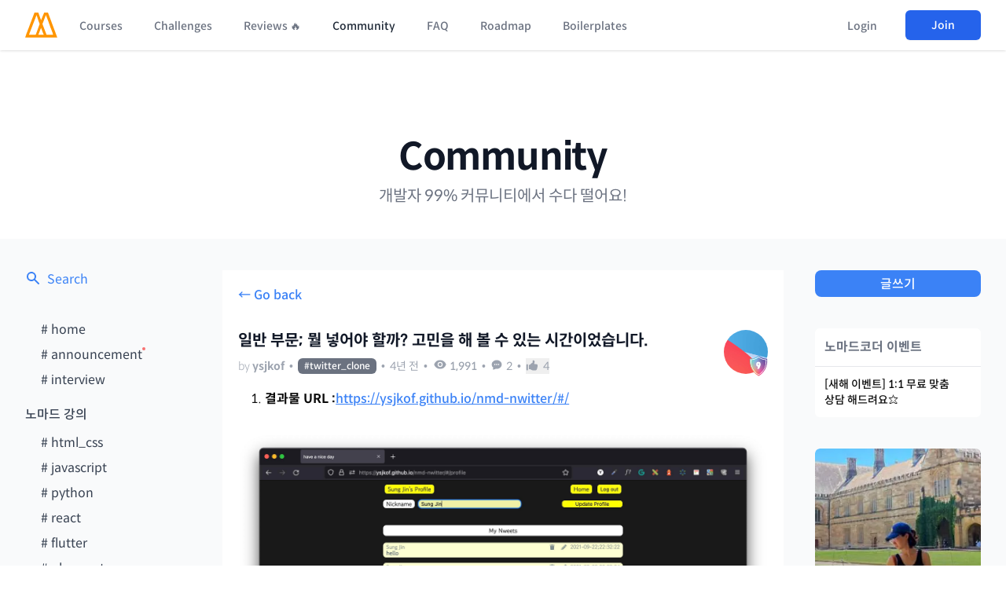

--- FILE ---
content_type: text/html; charset=utf-8
request_url: https://nomadcoders.co/community/thread/1191
body_size: 9663
content:
<!DOCTYPE html><html lang="ko"><head><link rel="shortcut icon" sizes="16x16 32x32 64x64" href="/m.png"/><title>일반 부문; 뭘 넣어야 할까? 고민을 해 볼 수 있는 시간이었습니다. – 노마드 코더 Nomad Coders</title><meta name="viewport" content="width=device-width, initial-scale=1"/><meta name="description" content="Post on 노마드 코더 Community"/><meta property="og:title" content="일반 부문; 뭘 넣어야 할까? 고민을 해 볼 수 있는 시간이었습니다. – 노마드 코더 Nomad Coders"/><meta property="og:type" content="website"/><meta property="og:url" content="https://nomadcoders.co/community/thread/1191"/><meta property="og:image" content="https://d1telmomo28umc.cloudfront.net/media/seo/community.jpg"/><meta property="og:description" content="Post on 노마드 코더 Community"/><meta property="og:site_name" content="Nomad Coders"/><meta property="og:locale" content="ko_KR"/><meta property="og:image:width" content="1200"/><meta property="og:image:height" content="630"/><meta property="fb:admins" content="2366600330252017"/><meta charSet="utf-8"/><meta name="robots" content="index, follow"/><meta name="twitter:title" content="일반 부문; 뭘 넣어야 할까? 고민을 해 볼 수 있는 시간이었습니다. – 노마드 코더 Nomad Coders"/><meta name="twitter:description" content="Post on 노마드 코더 Community"/><meta name="twitter:image" content="community"/><meta name="naver-site-verification" content="202966525a961e258ded0fcc0042857cea6d15f3"/><meta name="next-head-count" content="20"/><link rel="stylesheet" href="https://cdn.jsdelivr.net/npm/hack-font@3.3.0/build/web/hack-subset.css"/><link rel="stylesheet" href="/SpoqaHanSansNeo.css"/><link rel="preload" href="/_next/static/css/c4b319557f88a0b5.css" as="style"/><link rel="stylesheet" href="/_next/static/css/c4b319557f88a0b5.css" data-n-g=""/><noscript data-n-css=""></noscript><script defer="" nomodule="" src="/_next/static/chunks/polyfills-c67a75d1b6f99dc8.js"></script><script defer="" src="/_next/static/chunks/4152.721e35956fcdc22d.js"></script><script defer="" src="/_next/static/chunks/4371-9498cefb43f8a826.js"></script><script defer="" src="/_next/static/chunks/5717.02ac38afbb269d5d.js"></script><script defer="" src="/_next/static/chunks/4989-f2c09109d6aeb008.js"></script><script defer="" src="/_next/static/chunks/386.a255d1809d458005.js"></script><script defer="" src="/_next/static/chunks/6461.1341dcac529db5bf.js"></script><script defer="" src="/_next/static/chunks/3761.00aee58e4c691323.js"></script><script defer="" src="/_next/static/chunks/cb1608f2-3b98c98bbab134f1.js"></script><script defer="" src="/_next/static/chunks/36a89214-8aa67fb85074ecbc.js"></script><script defer="" src="/_next/static/chunks/2814-9fb58cf84a4654c3.js"></script><script defer="" src="/_next/static/chunks/10-89c39cea5fcb7bfd.js"></script><script defer="" src="/_next/static/chunks/4256.7cbd1786b0d5d4b0.js"></script><script defer="" src="/_next/static/chunks/8159-7a29399194247426.js"></script><script defer="" src="/_next/static/chunks/5295-b80dbea638581dd7.js"></script><script defer="" src="/_next/static/chunks/8311.6bee7000281383e8.js"></script><script src="/_next/static/chunks/webpack-eb68ee5043161bfb.js" defer=""></script><script src="/_next/static/chunks/framework-67377821ad5cb03e.js" defer=""></script><script src="/_next/static/chunks/main-a6b41ede58979891.js" defer=""></script><script src="/_next/static/chunks/pages/_app-30c876f4f3f3209c.js" defer=""></script><script src="/_next/static/chunks/5512-c3cad92a1b237110.js" defer=""></script><script src="/_next/static/chunks/1641-2b18f7bd5650a6d7.js" defer=""></script><script src="/_next/static/chunks/4141-f4b0d1f467a33cac.js" defer=""></script><script src="/_next/static/chunks/2283-8005001072e6f09b.js" defer=""></script><script src="/_next/static/chunks/5063-351868df4632f2e8.js" defer=""></script><script src="/_next/static/chunks/pages/community/thread/%5Bid%5D-e1c1a85055a5505c.js" defer=""></script><script src="/_next/static/S1hwe34YAts3wtelgMoCT/_buildManifest.js" defer=""></script><script src="/_next/static/S1hwe34YAts3wtelgMoCT/_ssgManifest.js" defer=""></script><style id="__jsx-5bfb2d1f17f541a8">body{padding-top:64px}</style><style data-styled="" data-styled-version="5.3.11">.udIhO::-webkit-input-placeholder{font-size:16px;}/*!sc*/
.udIhO::-moz-placeholder{font-size:16px;}/*!sc*/
.udIhO:-ms-input-placeholder{font-size:16px;}/*!sc*/
.udIhO::placeholder{font-size:16px;}/*!sc*/
data-styled.g1[id="sc-97797a5b-0"]{content:"udIhO,"}/*!sc*/
</style></head><body><div id="__next"><script src="/theme.js"></script><header style="z-index:9999" class=" w-full bg-white shadow dark:bg-gray-800 fixed top-0 "><nav><div class="mx-auto max-w-7xl px-2 sm:px-6 lg:px-8"><div class="relative flex h-16 justify-between"><div class="absolute inset-y-0 left-0 flex items-center sm:hidden"><button class="inline-flex items-center justify-center rounded-md p-2 text-gray-400 transition duration-150 ease-in-out hover:bg-gray-100 hover:text-gray-500 focus:bg-gray-100 focus:text-gray-500 focus:outline-none dark:hover:bg-gray-600 dark:hover:text-gray-400 dark:focus:bg-gray-600 dark:focus:text-gray-400"><svg class="h-6 w-6" stroke="currentColor" fill="none" viewBox="0 0 24 24"><path class="inline-flex" stroke-linecap="round" stroke-linejoin="round" stroke-width="2" d="M4 6h16M4 12h16M4 18h16"></path><path class="hidden" stroke-linecap="round" stroke-linejoin="round" stroke-width="2" d="M6 18L18 6M6 6l12 12"></path></svg></button></div><div class="flex flex-1 items-center justify-center sm:items-stretch sm:justify-start"><div class="flex flex-shrink-0 items-center"><a href="/"><img class="block h-8 w-auto lg:hidden" src="/m.svg" alt=""/><img class="hidden h-8 w-auto lg:block" src="/m.svg" alt=""/></a></div><div class="hidden sm:ml-6 sm:flex"><a class="false inline-flex items-center border-b-2 border-transparent px-1 pt-1 text-sm font-medium leading-5 transition duration-150 ease-in-out focus:outline-none text-gray-500 hover:text-gray-700 dark:text-gray-400 dark:hover:text-gray-200 " href="/courses">Courses</a><a class="ml-8 inline-flex items-center border-b-2 border-transparent px-1 pt-1 text-sm font-medium leading-5 transition duration-150 ease-in-out focus:outline-none text-gray-500 hover:text-gray-700 dark:text-gray-400 dark:hover:text-gray-200 " href="/challenges">Challenges</a><a class="ml-8 inline-flex items-center border-b-2 border-transparent px-1 pt-1 text-sm font-medium leading-5 transition duration-150 ease-in-out focus:outline-none text-gray-500 hover:text-gray-700 dark:text-gray-400 dark:hover:text-gray-200 " href="/reviews">Reviews 🔥</a><a class="ml-8 inline-flex items-center border-b-2 border-transparent px-1 pt-1 text-sm font-medium leading-5 transition duration-150 ease-in-out focus:outline-none text-gray-800 dark:text-white " href="/community">Community</a><a class="ml-8 inline-flex items-center border-b-2 border-transparent px-1 pt-1 text-sm font-medium leading-5 transition duration-150 ease-in-out focus:outline-none text-gray-500 hover:text-gray-700 dark:text-gray-400 dark:hover:text-gray-200 " href="/faq">FAQ</a><a class="ml-8 inline-flex items-center border-b-2 border-transparent px-1 pt-1 text-sm font-medium leading-5 transition duration-150 ease-in-out focus:outline-none text-gray-500 hover:text-gray-700 dark:text-gray-400 dark:hover:text-gray-200 " href="/roadmap">Roadmap</a><a class="ml-8 inline-flex items-center border-b-2 border-transparent px-1 pt-1 text-sm font-medium leading-5 transition duration-150 ease-in-out focus:outline-none text-gray-500 hover:text-gray-700 dark:text-gray-400 dark:hover:text-gray-200 " href="/supaplate">Boilerplates</a></div></div><div class="absolute inset-y-0 right-0 flex items-center pr-2 sm:static sm:inset-auto sm:ml-6 sm:pr-0"><div class="relative ml-3 flex items-center"><div><button class="flex rounded-full border-2 border-transparent text-sm text-gray-400 transition duration-150 ease-in-out focus:border-gray-300 focus:outline-none dark:focus:border-gray-500"><span class="inline-block h-8 w-8 overflow-hidden rounded-full bg-gray-100 dark:bg-gray-600"><svg class="h-full w-full" fill="currentColor" viewBox="0 0 24 24"><path d="M24 20.993V24H0v-2.996A14.977 14.977 0 0112.004 15c4.904 0 9.26 2.354 11.996 5.993zM16.002 8.999a4 4 0 11-8 0 4 4 0 018 0z"></path></svg></span></button></div></div></div></div></div><div class="hidden sm:hidden"><div class="pb-4 pt-2"><a class="mt-5 block border-l-4 border-transparent py-2 pl-3 pr-4 text-base font-medium text-gray-600 transition duration-150 ease-in-out hover:border-gray-300 hover:bg-gray-300 hover:text-gray-800 focus:border-gray-300 focus:bg-gray-50 focus:text-gray-800 focus:outline-none dark:text-gray-400 dark:hover:bg-gray-600 dark:hover:text-gray-200" href="/courses">Courses</a><a class="mt-5 block border-l-4 border-transparent py-2 pl-3 pr-4 text-base font-medium text-gray-600 transition duration-150 ease-in-out hover:border-gray-300 hover:bg-gray-300 hover:text-gray-800 focus:border-gray-300 focus:bg-gray-50 focus:text-gray-800 focus:outline-none dark:text-gray-400 dark:hover:bg-gray-600 dark:hover:text-gray-200" href="/challenges">Challenges</a><a class="mt-5 block border-l-4 border-transparent py-2 pl-3 pr-4 text-base font-medium text-gray-600 transition duration-150 ease-in-out hover:border-gray-300 hover:bg-gray-300 hover:text-gray-800 focus:border-gray-300 focus:bg-gray-50 focus:text-gray-800 focus:outline-none dark:text-gray-400 dark:hover:bg-gray-600 dark:hover:text-gray-200" href="/reviews">Reviews 🔥</a><a class="mt-5 block border-l-4 border-transparent py-2 pl-3 pr-4 text-base font-medium text-gray-600 transition duration-150 ease-in-out hover:border-gray-300 hover:bg-gray-300 hover:text-gray-800 focus:border-gray-300 focus:bg-gray-50 focus:text-gray-800 focus:outline-none dark:text-gray-400 dark:hover:bg-gray-600 dark:hover:text-gray-200" href="/community">Community</a><a class="mt-5 block border-l-4 border-transparent py-2 pl-3 pr-4 text-base font-medium text-gray-600 transition duration-150 ease-in-out hover:border-gray-300 hover:bg-gray-300 hover:text-gray-800 focus:border-gray-300 focus:bg-gray-50 focus:text-gray-800 focus:outline-none dark:text-gray-400 dark:hover:bg-gray-600 dark:hover:text-gray-200" href="/faq">FAQ</a><a class="mt-5 block border-l-4 border-transparent py-2 pl-3 pr-4 text-base font-medium text-gray-600 transition duration-150 ease-in-out hover:border-gray-300 hover:bg-gray-300 hover:text-gray-800 focus:border-gray-300 focus:bg-gray-50 focus:text-gray-800 focus:outline-none dark:text-gray-400 dark:hover:bg-gray-600 dark:hover:text-gray-200" href="/roadmap">Roadmap</a><a class="mt-5 block border-l-4 border-transparent py-2 pl-3 pr-4 text-base font-medium text-gray-600 transition duration-150 ease-in-out hover:border-gray-300 hover:bg-gray-300 hover:text-gray-800 focus:border-gray-300 focus:bg-gray-50 focus:text-gray-800 focus:outline-none dark:text-gray-400 dark:hover:bg-gray-600 dark:hover:text-gray-200" href="/supaplate">Boilerplates</a></div></div></nav></header><div class="pt-10 sm:pt-12 md:pt-16 lg:pt-20 xl:pt-28"><div class="mb-5 flex flex-col items-center md:mb-10"><a class="text-center text-5xl font-semibold leading-tight tracking-tight text-gray-900 dark:text-white sm:leading-none" href="/community">Community</a><p class="mt-3 text-center text-base text-gray-500 dark:text-gray-300 sm:mx-auto sm:mt-3 sm:text-lg md:text-xl lg:mx-0">개발자 99% 커뮤니티에서 수다 떨어요!</p></div><div class="block bg-gray-50 dark:bg-gray-900" style="min-height:50vh"><div class="mx-auto w-full max-w-screen-xl px-4 sm:px-6 lg:px-8"><div class="grid grid-cols-1 items-start gap-10 py-10 md:grid-cols-5"><div class="order-3 w-full flex-col lg:order-1 lg:flex"><a class="flex text-blue-500 transition-colors dark:text-gray-300 dark:hover:text-white" href="/community/search"><svg class="mr-2 h-5 w-5" fill="currentColor" viewBox="0 0 20 20" xmlns="http://www.w3.org/2000/svg"><path fill-rule="evenodd" d="M8 4a4 4 0 100 8 4 4 0 000-8zM2 8a6 6 0 1110.89 3.476l4.817 4.817a1 1 0 01-1.414 1.414l-4.816-4.816A6 6 0 012 8z" clip-rule="evenodd"></path></svg>Search</a><div class="mt-10 flex flex-col pl-5 text-gray-700 dark:text-gray-400"><div class="relative mb-2 flex items-start"><a class="transition-colors hover:text-gray-500 dark:hover:text-white " href="/community"># <!-- -->home</a></div><div class="relative mb-2 flex items-start"><a class="transition-colors hover:text-gray-500 dark:hover:text-white " href="/community/announcement"># <!-- -->announcement</a></div><div class="relative mb-2 flex items-start"><a class="transition-colors hover:text-gray-500 dark:hover:text-white " href="/community/interview"># <!-- -->interview</a></div><span class="my-3 -ml-5 block font-medium dark:text-gray-500">노마드 강의</span><div class="relative mb-2 flex items-start"><a class="transition-colors hover:text-gray-500 dark:hover:text-white " href="/community/html_css"># <!-- -->html_css</a></div><div class="relative mb-2 flex items-start"><a class="transition-colors hover:text-gray-500 dark:hover:text-white " href="/community/javascript"># <!-- -->javascript</a></div><div class="relative mb-2 flex items-start"><a class="transition-colors hover:text-gray-500 dark:hover:text-white " href="/community/python"># <!-- -->python</a></div><div class="relative mb-2 flex items-start"><a class="transition-colors hover:text-gray-500 dark:hover:text-white " href="/community/react"># <!-- -->react</a></div><div class="relative mb-2 flex items-start"><a class="transition-colors hover:text-gray-500 dark:hover:text-white " href="/community/flutter"># <!-- -->flutter</a></div><div class="relative mb-2 flex items-start"><a class="transition-colors hover:text-gray-500 dark:hover:text-white " href="/community/uber_eats"># <!-- -->uber_eats</a></div><div class="relative mb-2 flex items-start"><a class="transition-colors hover:text-gray-500 dark:hover:text-white " href="/community/instaclone"># <!-- -->instaclone</a></div><div class="relative mb-2 flex items-start"><a class="transition-colors hover:text-gray-500 dark:hover:text-white " href="/community/carrot_market"># <!-- -->carrot_market</a></div><span class="my-3 -ml-5 block font-medium dark:text-gray-500">프로젝트</span><div class="relative mb-2 flex items-start"><a class="transition-colors hover:text-gray-500 dark:hover:text-white " href="/community/side_projects"># <!-- -->side_projects</a></div><div class="relative mb-2 flex items-start"><a class="transition-colors hover:text-gray-500 dark:hover:text-white " href="/community/jobs_scraper"># <!-- -->jobs_scraper</a></div><div class="relative mb-2 flex items-start"><a class="transition-colors hover:text-gray-500 dark:hover:text-white " href="/community/zoom_clone"># <!-- -->zoom_clone</a></div><div class="relative mb-2 flex items-start"><a class="transition-colors hover:text-gray-500 dark:hover:text-white " href="/community/mobile_app"># <!-- -->mobile_app</a></div><div class="relative mb-2 flex items-start"><a class="transition-colors hover:text-gray-500 dark:hover:text-white " href="/community/twitter_clone"># <!-- -->twitter_clone</a></div><div class="relative mb-2 flex items-start"><a class="transition-colors hover:text-gray-500 dark:hover:text-white " href="/community/portfolio"># <!-- -->portfolio</a></div><div class="relative mb-2 flex items-start"><a class="transition-colors hover:text-gray-500 dark:hover:text-white " href="/community/mbti"># <!-- -->mbti</a></div><div class="relative mb-2 flex items-start"><a class="transition-colors hover:text-gray-500 dark:hover:text-white " href="/community/to_do_list"># <!-- -->to_do_list</a></div><div class="relative mb-2 flex items-start"><a class="transition-colors hover:text-gray-500 dark:hover:text-white " href="/community/music_player"># <!-- -->music_player</a></div><span class="my-3 -ml-5 block font-medium dark:text-gray-500">잡담 &amp; 꿀팁</span><div class="relative mb-2 flex items-start"><a class="transition-colors hover:text-gray-500 dark:hover:text-white " href="/community/bla-bla"># <!-- -->bla-bla</a></div><div class="relative mb-2 flex items-start"><a class="transition-colors hover:text-gray-500 dark:hover:text-white " href="/community/jobs"># <!-- -->jobs</a></div><div class="relative mb-2 flex items-start"><a class="transition-colors hover:text-gray-500 dark:hover:text-white " href="/community/tips"># <!-- -->tips</a></div><div class="relative mb-2 flex items-start"><a class="transition-colors hover:text-gray-500 dark:hover:text-white " href="/community/ssul"># <!-- -->ssul</a></div><div class="relative mb-2 flex items-start"><a class="transition-colors hover:text-gray-500 dark:hover:text-white " href="/community/ask"># <!-- -->ask</a></div><div class="relative mb-2 flex items-start"><a class="transition-colors hover:text-gray-500 dark:hover:text-white " href="/community/book_club"># <!-- -->book_club</a></div><div class="relative mb-2 flex items-start"><a class="transition-colors hover:text-gray-500 dark:hover:text-white " href="/community/clean_code"># <!-- -->clean_code</a></div></div></div><div class="md:col-span-3 order-1 lg:order-2"><div style="min-height:50vh"><div class="bg-white dark:bg-gray-800 border-b border-gray-200 p-5 dark:border-gray-500 "><span class="mb-8 block w-full cursor-pointer font-medium text-blue-500 transition-colors hover:underline dark:text-gray-400 dark:hover:text-white">← Go back</span><div class="flex items-start justify-between"><div class="w-full overflow-hidden"><div class="flex text-lg font-semibold leading-6 text-gray-900 dark:text-white md:text-xl"><h1>일반 부문; 뭘 넣어야 할까? 고민을 해 볼 수 있는 시간이었습니다.</h1></div><div class="mt-2 flex flex-wrap items-center text-sm font-light text-gray-400 dark:text-gray-400"><div class="md:mr-0">by<!-- --> <a class="font-semibold transition-colors dark:hover:text-white" href="/users/ysjkof">ysjkof</a></div><span class="mx-1.5 block">•</span><a class="rounded-md bg-gray-500 px-2 py-0.5 text-xs font-medium text-white dark:bg-gray-700" href="/community/twitter_clone">#<!-- -->twitter_clone</a><span class="mx-1.5 block">•</span><div class="font-normal">4년 전</div><span class="mx-1.5">•</span><div class="flex"><svg class="mx-0.5 mr-1 h-4 w-4 text-lg" fill="currentColor" viewBox="0 0 20 20" xmlns="http://www.w3.org/2000/svg" aria-hidden="true"><path d="M10 12.5a2.5 2.5 0 100-5 2.5 2.5 0 000 5z"></path><path clip-rule="evenodd" fill-rule="evenodd" d="M.664 10.59a1.651 1.651 0 010-1.186A10.004 10.004 0 0110 3c4.257 0 7.893 2.66 9.336 6.41.147.381.146.804 0 1.186A10.004 10.004 0 0110 17c-4.257 0-7.893-2.66-9.336-6.41zM14 10a4 4 0 11-8 0 4 4 0 018 0z"></path></svg><span class="font-medium">1,989</span></div><span class="mx-1.5">•</span><div class="flex"><svg fill="currentColor" class="mr-1 h-4 w-4" viewBox="0 0 20 20" xmlns="http://www.w3.org/2000/svg" aria-hidden="true"><path clip-rule="evenodd" fill-rule="evenodd" d="M10 3c-4.31 0-8 3.033-8 7 0 2.024.978 3.825 2.499 5.085a3.478 3.478 0 01-.522 1.756.75.75 0 00.584 1.143 5.976 5.976 0 003.936-1.108c.487.082.99.124 1.503.124 4.31 0 8-3.033 8-7s-3.69-7-8-7zm0 8a1 1 0 100-2 1 1 0 000 2zm-2-1a1 1 0 11-2 0 1 1 0 012 0zm5 1a1 1 0 100-2 1 1 0 000 2z"></path></svg><span class="text-sm font-normal">2</span></div><span class="mx-1.5">•</span><button class="flex cursor-pointer items-center "><svg fill="currentColor" class="mr-1.5 h-4 w-4" viewBox="0 0 20 20" xmlns="http://www.w3.org/2000/svg" aria-hidden="true"><path d="M1 8.25a1.25 1.25 0 112.5 0v7.5a1.25 1.25 0 11-2.5 0v-7.5zM11 3V1.7c0-.268.14-.526.395-.607A2 2 0 0114 3c0 .995-.182 1.948-.514 2.826-.204.54.166 1.174.744 1.174h2.52c1.243 0 2.261 1.01 2.146 2.247a23.864 23.864 0 01-1.341 5.974C17.153 16.323 16.072 17 14.9 17h-3.192a3 3 0 01-1.341-.317l-2.734-1.366A3 3 0 006.292 15H5V8h.963c.685 0 1.258-.483 1.612-1.068a4.011 4.011 0 012.166-1.73c.432-.143.853-.386 1.011-.814.16-.432.248-.9.248-1.388z"></path></svg><span class="text-sm font-normal">4</span></button></div></div><div class="flex flex-col items-center"><a href="/users/ysjkof" target="_blank"><div class="ml-5 hidden md:block md:w-14 relative"><img src="https://d1telmomo28umc.cloudfront.net/media/public/avatars/ysjkof-1617937483.jpg" class="w-full rounded-full"/><img src="/badges/shield_9.svg" class="absolute right-0 -mt-6 w-6 "/></div></a></div></div><div class="mt-5"><div class="md thread-detail community-post break-all dark:text-white" style="line-break:strict;word-break:keep-all"><div><ol>
<li><strong>결과물 URL :<a class="text-blue-500 underline" href="https://ysjkof.github.io/nmd-nwitter/#/" target="_blank" rel="noopener nofollow noreferrer">https://ysjkof.github.io/nmd-nwitter/#/</a></strong></li>
</ol>
<p><img src="https://i.imgur.com/ZVzxqzQ.jpg" alt="undefined" style="height:undefined;width:undefined" /></p>
<p><img src="https://i.imgur.com/wRR8Joe.jpg" alt="undefined" style="height:undefined;width:undefined" /></p>
<p><img src="https://i.imgur.com/XKICceE.png" alt="undefined" style="height:undefined;width:undefined" /></p>
<ol>
<li><strong>자기소개 : 올해 3월? 4월?부터 취미로 공부 중인 직장인입니다.</strong></li>
<li><strong>개발 과정 (어려웠던 점과 해결방법) : 파이어베이스 최신버전으로 진행하면서 시간을 많이 잡아먹었습니다. 추가하고 싶은 기능도 문서에서 찾는게 어려워 포기했네요. 니코 선생님은 구글 문서가 잘돼 있다고 하시는데 초보자 입장에서는 아닌 것 같습니다. 클론 끝나고 어떻게 예쁘게 할까? 무슨 기능을 넣을까? 고민을 많이 했는데 결국 포기하고 클론 직후 수준에서 끝냈습니다. 디자인과 기획 많이 어렵네요.</strong></li>
<li><strong>서비스 소개 : 클론 강의 클론입니다! </strong></li>
<li><strong>앞으로 계획 : 직장에서 쓸 수 있는 웹을 개발하려고 합니다. 유튜브 클론, 인스타클론까지 보고 궁리해보다가 막혀서 분위기 전환과 공부를 위해 우버 이츠를 시작했습니다. 완강하고 다시 궁리해보고... 막히면 강의들 한 번씩 더 보면서 복습해야할까 생각중입니다.</strong></li>
</ol>
</div></div></div></div><form class="mb-10 mt-8 w-full"><textarea class="sc-97797a5b-0 udIhO mb-2 w-full resize-none rounded-md border border-gray-400 bg-white px-5 py-4 text-base dark:bg-gray-900 dark:text-white dark:focus:border-white" placeholder="Leave a comment..." name="payload" rows="10"></textarea><div class="flex justify-between md:justify-start"><button class="bg-blue-500 text-white dark:bg-white dark:text-gray-800 block w-9/12 rounded-lg py-2 text-center text-sm font-medium shadow-md md:w-3/12">Post</button></div></form><div class="my-8 flex items-center justify-between"><div class="font-medium text-gray-600 dark:text-white"><span>2<!-- --> <!-- -->comments</span></div></div><div class="mt-5 rounded-lg"></div><div class="mt-10 w-full text-center"></div></div></div><div class="-top-52 order-2 flex w-full flex-col md:sticky md:col-span-2 lg:order-3 lg:col-span-1"><a class="w-full rounded-lg bg-blue-500 py-1 pt-1.5 text-center font-medium text-white transition-colors hover:bg-blue-400 dark:border dark:border-gray-900 dark:bg-white dark:text-gray-900 dark:hover:border-white dark:hover:bg-gray-900 dark:hover:text-white" href="/community/post">글쓰기</a><div class="mt-10 flex flex-col rounded-md bg-white dark:bg-gray-800"><span class="border-b border-gray-200 px-3 py-3 font-bold text-gray-500 dark:border-gray-600 dark:text-white">노마드코더 이벤트</span><a style="line-break:strict;word-break:keep-all" class="px-3 py-3 text-sm font-medium transition-colors dark:text-white dark:hover:text-gray-400" href="/community/thread/11534">[새해 이벤트] 1:1 무료 맞춤 상담 해드려요⭐️</a></div><div class="mt-10"></div><div class="mt-10 flex flex-col rounded-md bg-white dark:bg-gray-800"><a class="px-3 py-3 font-bold text-gray-500 transition-colors hover:text-gray-400 dark:text-white dark:hover:text-gray-400" href="/community/interview"># interview</a></div></div></div></div></div></div><footer class="mt-20 bg-white dark:bg-gray-800"><div class="mx-auto max-w-screen-xl px-4 py-12 sm:px-6 lg:px-8 lg:py-16"><div class="xl:grid xl:grid-cols-3 xl:gap-8"><div class="grid gap-14 lg:grid-cols-1"><div class="md:grid md:grid-cols-2 md:gap-8"><div class="col-span-2 text-xs text-gray-500 dark:text-gray-400"><h4 class="mb-4 text-sm font-semibold uppercase leading-5 tracking-wider text-gray-400 md:text-gray-300">Nomad Coders</h4>유한회사 노마드컴퍼니 <br/>대표: 박인 <br/>개인정보책임관리자: 박인 <br/>사업자번호: 301-88-01666 <br/>주소: 서울시 마포구 백범로 8, 532호 <br/>- <br/>원격평생교육원: 서울시 서부교육지원청(제2020-13호)<br/>통신판매업 신고번호: 2020-서울마포-1987<br/>이메일: help [@] nomadcoders.co<br/>전화번호: 02-6487-1130</div></div></div><div class="grid grid-cols-1 mt-20 col-span-2 lg:mt-0 lg:grid-cols-4 gap-8"><div><h4 class="text-sm font-semibold uppercase leading-5 tracking-wider text-gray-400 md:text-gray-300">Navigation</h4><ul class="mt-4"><li class="mt-4"><a class="text-base leading-6 text-gray-500 hover:text-gray-900 dark:text-gray-400 dark:hover:text-gray-300" href="/courses">Courses</a></li><li class="mt-4"><a class="text-base leading-6 text-gray-500 hover:text-gray-900 dark:text-gray-400 dark:hover:text-gray-300" href="/challenges">Challenges</a></li><li class="mt-4"><a class="text-base leading-6 text-gray-500 hover:text-gray-900 dark:text-gray-400 dark:hover:text-gray-300" href="/reviews">Reviews 🔥</a></li><li class="mt-4"><a class="text-base leading-6 text-gray-500 hover:text-gray-900 dark:text-gray-400 dark:hover:text-gray-300" href="/community">Community</a></li><li class="mt-4"><a class="text-base leading-6 text-gray-500 hover:text-gray-900 dark:text-gray-400 dark:hover:text-gray-300" href="/faq">FAQ</a></li><li class="mt-4"><a class="text-base leading-6 text-gray-500 hover:text-gray-900 dark:text-gray-400 dark:hover:text-gray-300" href="/roadmap">Roadmap</a></li><li class="mt-4"><a class="text-base leading-6 text-gray-500 hover:text-gray-900 dark:text-gray-400 dark:hover:text-gray-300" href="/supaplate">Boilerplates</a></li></ul></div><div><h4 class="text-sm font-semibold uppercase leading-5 tracking-wider text-gray-400 dark:text-gray-300">Legal</h4><ul class="mt-4"><li><a class="text-base leading-6 text-gray-500 hover:text-gray-900 dark:text-gray-400 dark:hover:text-gray-300" href="/policies/terms-and-conditions">이용약관</a></li><li class="mt-4"><a class="text-base leading-6 text-gray-500 hover:text-gray-900 dark:text-gray-400 dark:hover:text-gray-300" href="/policies/privacy-policy">개인정보취급방침</a></li><li class="mt-4"><a class="text-base leading-6 text-gray-500 hover:text-gray-900 dark:text-gray-400 dark:hover:text-gray-300" href="/policies/refund-policy">취소 및 환불정책</a></li></ul></div><div><h4 class="text-sm font-semibold uppercase leading-5 tracking-wider text-gray-400 dark:text-gray-300">Courses</h4><ul class="mt-4 space-y-4"><li><a class="text-base leading-6 text-gray-500 hover:text-gray-900 dark:text-gray-400 dark:hover:text-gray-300" href="/fullstack-gpt">Langchain 강의</a></li><li><a class="text-base leading-6 text-gray-500 hover:text-gray-900 dark:text-gray-400 dark:hover:text-gray-300" href="/maker-masterclass">Supabase 강의</a></li><li><a class="text-base leading-6 text-gray-500 hover:text-gray-900 dark:text-gray-400 dark:hover:text-gray-300" href="/nextjs-for-beginners">NextJS 무료 강의</a></li><li><a class="text-base leading-6 text-gray-500 hover:text-gray-900 dark:text-gray-400 dark:hover:text-gray-300" href="/react-native-for-beginners">React Native 무료 강의</a></li><li><a class="text-base leading-6 text-gray-500 hover:text-gray-900 dark:text-gray-400 dark:hover:text-gray-300" href="/flutter-for-beginners">Flutter 무료 강의</a></li><li><a class="text-base leading-6 text-gray-500 hover:text-gray-900 dark:text-gray-400 dark:hover:text-gray-300" href="/python-for-beginners">Python 무료 강의</a></li></ul></div><div><h4 class="text-sm font-semibold uppercase leading-5 tracking-wider text-gray-400 dark:text-gray-300">Projects</h4><ul class="mt-4 space-y-4"><li><a class="text-base leading-6 text-gray-500 hover:text-gray-900 dark:text-gray-400 dark:hover:text-gray-300" href="https://frontend-hero.com?ref=nomadcoders">Frontend Hero</a></li></ul></div></div></div><div class="mt-8 border-t border-gray-200 pt-8 dark:border-gray-400 md:flex md:items-center md:justify-between"><div class="flex flex-col items-center md:order-2 md:flex-row"><div class="order-1 grid grid-cols-4 gap-5 md:order-2"><a rel="noreferrer" href="https://www.instagram.com/nomad_coders/" target="_blank" class="block h-6 w-6 text-gray-400 hover:text-gray-500 dark:text-gray-400 dark:hover:text-gray-300"><span class="sr-only">Instagram</span><svg class="h-6 w-6" xmlns="http://www.w3.org/2000/svg" width="1em" height="1em" viewBox="0 0 24 24"><path fill="currentColor" d="M13.028 2c1.125.003 1.696.009 2.189.023l.194.007c.224.008.445.018.712.03c1.064.05 1.79.218 2.427.465c.66.254 1.216.598 1.772 1.153a4.9 4.9 0 0 1 1.153 1.772c.247.637.415 1.363.465 2.428c.012.266.022.487.03.712l.006.194c.015.492.021 1.063.023 2.188l.001.746v1.31a79 79 0 0 1-.023 2.188l-.006.194c-.008.225-.018.446-.03.712c-.05 1.065-.22 1.79-.466 2.428a4.9 4.9 0 0 1-1.153 1.772a4.9 4.9 0 0 1-1.772 1.153c-.637.247-1.363.415-2.427.465l-.712.03l-.194.006c-.493.014-1.064.021-2.189.023l-.746.001h-1.309a78 78 0 0 1-2.189-.023l-.194-.006a63 63 0 0 1-.712-.031c-1.064-.05-1.79-.218-2.428-.465a4.9 4.9 0 0 1-1.771-1.153a4.9 4.9 0 0 1-1.154-1.772c-.247-.637-.415-1.363-.465-2.428l-.03-.712l-.005-.194A79 79 0 0 1 2 13.028v-2.056a79 79 0 0 1 .022-2.188l.007-.194c.008-.225.018-.446.03-.712c.05-1.065.218-1.79.465-2.428A4.9 4.9 0 0 1 3.68 3.678a4.9 4.9 0 0 1 1.77-1.153c.638-.247 1.363-.415 2.428-.465c.266-.012.488-.022.712-.03l.194-.006a79 79 0 0 1 2.188-.023zM12 7a5 5 0 1 0 0 10a5 5 0 0 0 0-10m0 2a3 3 0 1 1 .001 6a3 3 0 0 1 0-6m5.25-3.5a1.25 1.25 0 0 0 0 2.5a1.25 1.25 0 0 0 0-2.5"></path></svg></a><a rel="noreferrer" href="https://www.youtube.com/channel/UCUpJs89fSBXNolQGOYKn0YQ" target="_blank" class="flex h-6 w-6 justify-center text-gray-400 hover:text-gray-500 dark:text-gray-400 dark:hover:text-gray-300"><span class="sr-only">Youtube</span><svg class="h-6 w-6" xmlns="http://www.w3.org/2000/svg" width="1em" height="1em" viewBox="0 0 24 24"><path fill="currentColor" d="M15.073 2.5c1.824 0 3.293 0 4.45.155c1.2.162 2.21.507 3.012 1.31c.803.802 1.148 1.813 1.31 3.013C24 8.134 24 9.603 24 11.427v1.146c0 1.824 0 3.293-.155 4.45c-.162 1.2-.507 2.21-1.31 3.012c-.802.803-1.812 1.148-3.013 1.31c-1.156.155-2.625.155-4.449.155H8.927c-1.824 0-3.293 0-4.45-.155c-1.2-.162-2.21-.507-3.013-1.31c-.802-.802-1.147-1.812-1.309-3.013C0 15.866 0 14.397 0 12.573v-1.146c0-1.824 0-3.293.155-4.45c.162-1.2.507-2.21 1.31-3.013c.802-.802 1.813-1.147 3.013-1.309C5.634 2.5 7.103 2.5 8.927 2.5zm1.426 9.501L9.3 7.832v8.338z"></path></svg></a><a rel="noreferrer" href="https://www.facebook.com/nomadcoders" target="_blank" class="block h-6 w-6 text-gray-400 hover:text-gray-500 dark:text-gray-400 dark:hover:text-gray-300"><span class="sr-only">Facebook</span><svg class="h-6 w-6" xmlns="http://www.w3.org/2000/svg" width="1em" height="1em" viewBox="0 0 24 24"><path d="M5 3h14a2 2 0 0 1 2 2v14a2 2 0 0 1-2 2H5a2 2 0 0 1-2-2V5a2 2 0 0 1 2-2m13 2h-2.5A3.5 3.5 0 0 0 12 8.5V11h-2v3h2v7h3v-7h3v-3h-3V9a1 1 0 0 1 1-1h2V5z" fill="currentColor"></path></svg></a><a rel="noreferrer" href="https://github.com/serranoarevalo" target="_blank" class="block h-6 w-6 text-gray-400 hover:text-gray-500 dark:text-gray-400 dark:hover:text-gray-300"><span class="sr-only">GitHub</span><svg class="h-6 w-6" xmlns="http://www.w3.org/2000/svg" width="1em" height="1em" viewBox="0 0 24 24"><path fill="currentColor" d="M12 2A10 10 0 0 0 2 12c0 4.42 2.87 8.17 6.84 9.5c.5.08.66-.23.66-.5v-1.69c-2.77.6-3.36-1.34-3.36-1.34c-.46-1.16-1.11-1.47-1.11-1.47c-.91-.62.07-.6.07-.6c1 .07 1.53 1.03 1.53 1.03c.87 1.52 2.34 1.07 2.91.83c.09-.65.35-1.09.63-1.34c-2.22-.25-4.55-1.11-4.55-4.92c0-1.11.38-2 1.03-2.71c-.1-.25-.45-1.29.1-2.64c0 0 .84-.27 2.75 1.02c.79-.22 1.65-.33 2.5-.33s1.71.11 2.5.33c1.91-1.29 2.75-1.02 2.75-1.02c.55 1.35.2 2.39.1 2.64c.65.71 1.03 1.6 1.03 2.71c0 3.82-2.34 4.66-4.57 4.91c.36.31.69.92.69 1.85V21c0 .27.16.59.67.5C19.14 20.16 22 16.42 22 12A10 10 0 0 0 12 2"></path></svg></a></div></div><p class="mt-8 text-center text-base leading-6 text-gray-400 md:order-1 md:mt-0 md:text-left">© 2017-<!-- -->2026<!-- --> Nomad Company. All rights reserved.</p></div><div class="mt-6 flex w-full justify-center"><button class="text-gray-400 transition-colors hover:text-gray-500 dark:text-gray-400 dark:hover:text-gray-200"><svg class="h-6 w-6" fill="currentColor" viewBox="0 0 20 20" xmlns="http://www.w3.org/2000/svg"><path d="M17.293 13.293A8 8 0 016.707 2.707a8.001 8.001 0 1010.586 10.586z"></path></svg></button></div></div></footer><script async="" src="https://www.googletagmanager.com/gtag/js?id=AW-604270696"></script><script>
                window.dataLayer = window.dataLayer || [];
                function gtag(){dataLayer.push(arguments);}
                gtag('js', new Date());
                gtag('config', 'AW-604270696');</script><script>(function(w,d,s,l,i){w[l]=w[l]||[];w[l].push({'gtm.start':
        new Date().getTime(),event:'gtm.js'});var f=d.getElementsByTagName(s)[0],
        j=d.createElement(s),dl=l!='dataLayer'?'&l='+l:'';j.async=true;j.src=
        'https://www.googletagmanager.com/gtm.js?id='+i+dl;f.parentNode.insertBefore(j,f);
        })(window,document,'script','dataLayer','GTM-5TT768Z');</script></div><script id="__NEXT_DATA__" type="application/json">{"props":{"pageProps":{"pk":"1191","__APOLLO_STATE__":{"user:ysjkof":{"__typename":"UserType","username":"ysjkof","avatar":"https://d1telmomo28umc.cloudfront.net/media/public/avatars/ysjkof-1617937483.jpg","tier":9,"amazing":false},"thread:1191":{"__typename":"ThreadType","id":"1191","user":{"__ref":"user:ysjkof"},"category":{"__typename":"CategoryType","name":"twitter_clone"},"title":"일반 부문; 뭘 넣어야 할까? 고민을 해 볼 수 있는 시간이었습니다.","isPinned":false,"totalVotes":4,"totalReplies":2,"isOwner":false,"isUpvoted":false,"created":"2021-09-22T13:52:43.578829+00:00","showing":true,"preview":"\n결과물 URL : https://ysjkof.github.io/nmd-nwitter/#/\n\n\n\n\n\n자기소개 : 올해 3월? 4월?부터 취미로 공부 중인 직장인입니다.\n개발 과정 ...","payload":"\u003col\u003e\n\u003cli\u003e\u003cstrong\u003e결과물 URL : https://ysjkof.github.io/nmd-nwitter/#/\u003c/strong\u003e\u003c/li\u003e\n\u003c/ol\u003e\n\u003cp\u003e\u003cimg src=\"https://i.imgur.com/ZVzxqzQ.jpg\" alt=\"undefined\" style=\"height: undefined;width: undefined\"/\u003e\u003c/p\u003e\n\u003cp\u003e\u003cimg src=\"https://i.imgur.com/wRR8Joe.jpg\" alt=\"undefined\" style=\"height: undefined;width: undefined\"/\u003e\u003c/p\u003e\n\u003cp\u003e\u003cimg src=\"https://i.imgur.com/XKICceE.png\" alt=\"undefined\" style=\"height: undefined;width: undefined\"/\u003e\u003c/p\u003e\n\u003col\u003e\n\u003cli\u003e\u003cstrong\u003e자기소개 : 올해 3월? 4월?부터 취미로 공부 중인 직장인입니다.\u003c/strong\u003e\u003c/li\u003e\n\u003cli\u003e\u003cstrong\u003e개발 과정 (어려웠던 점과 해결방법) : 파이어베이스 최신버전으로 진행하면서 시간을 많이 잡아먹었습니다. 추가하고 싶은 기능도 문서에서 찾는게 어려워 포기했네요. 니코 선생님은 구글 문서가 잘돼 있다고 하시는데 초보자 입장에서는 아닌 것 같습니다. 클론 끝나고 어떻게 예쁘게 할까? 무슨 기능을 넣을까? 고민을 많이 했는데 결국 포기하고 클론 직후 수준에서 끝냈습니다. 디자인과 기획 많이 어렵네요.\u003c/strong\u003e\u003c/li\u003e\n\u003cli\u003e\u003cstrong\u003e서비스 소개 : 클론 강의 클론입니다! \u003c/strong\u003e\u003c/li\u003e\n\u003cli\u003e\u003cstrong\u003e앞으로 계획 : 직장에서 쓸 수 있는 웹을 개발하려고 합니다. 유튜브 클론, 인스타클론까지 보고 궁리해보다가 막혀서 분위기 전환과 공부를 위해 우버 이츠를 시작했습니다. 완강하고 다시 궁리해보고... 막히면 강의들 한 번씩 더 보면서 복습해야할까 생각중입니다.\u003c/strong\u003e\u003c/li\u003e\n\u003c/ol\u003e\n","views":1989},"ROOT_QUERY":{"__typename":"Query","thread({\"pk\":\"1191\"})":{"__ref":"thread:1191"}}}},"__N_SSG":true},"page":"/community/thread/[id]","query":{"id":"1191"},"buildId":"S1hwe34YAts3wtelgMoCT","isFallback":false,"dynamicIds":[84152,34371,95717,16461,3761,20010,15295],"gsp":true,"scriptLoader":[]}</script><script id="mcjs">
              !function(c,h,i,m,p){m=c.createElement(h),p=c.getElementsByTagName(h)[0],m.async=1,m.src=i,p.parentNode.insertBefore(m,p)}(document,"script","https://chimpstatic.com/mcjs-connected/js/users/a99b43453db5050f1f26b2744/a79f1416d426a25837b70ba6d.js");
            </script><script>
            !function(f,b,e,v,n,t,s)
            {if(f.fbq)return;n=f.fbq=function(){n.callMethod?
            n.callMethod.apply(n,arguments):n.queue.push(arguments)};
            if(!f._fbq)f._fbq=n;n.push=n;n.loaded=!0;n.version='2.0';
            n.queue=[];t=b.createElement(e);t.async=!0;
            t.src=v;s=b.getElementsByTagName(e)[0];
            s.parentNode.insertBefore(t,s)}(window, document,'script',
            'https://connect.facebook.net/en_US/fbevents.js');
            
          </script><noscript><img height="1" width="1" style="display:none" src="https://www.facebook.com/tr?id=1646468318926497&amp;ev=PageView&amp;noscript=1"/></noscript><script defer src="https://static.cloudflareinsights.com/beacon.min.js/vcd15cbe7772f49c399c6a5babf22c1241717689176015" integrity="sha512-ZpsOmlRQV6y907TI0dKBHq9Md29nnaEIPlkf84rnaERnq6zvWvPUqr2ft8M1aS28oN72PdrCzSjY4U6VaAw1EQ==" data-cf-beacon='{"version":"2024.11.0","token":"a3ebd700e75c45fca537082f3b2e6dd7","r":1,"server_timing":{"name":{"cfCacheStatus":true,"cfEdge":true,"cfExtPri":true,"cfL4":true,"cfOrigin":true,"cfSpeedBrain":true},"location_startswith":null}}' crossorigin="anonymous"></script>
</body></html>

--- FILE ---
content_type: image/svg+xml
request_url: https://nomadcoders.co/badges/shield_9.svg
body_size: 9923
content:
<?xml version="1.0" encoding="utf-8"?>
<!-- Generator: Adobe Illustrator 23.0.0, SVG Export Plug-In . SVG Version: 6.00 Build 0)  -->
<svg version="1.1" id="레이어_1" xmlns="http://www.w3.org/2000/svg" xmlns:xlink="http://www.w3.org/1999/xlink" x="0px"
	 y="0px" viewBox="0 0 99.98 112.42" style="enable-background:new 0 0 99.98 112.42;" xml:space="preserve">
<style type="text/css">
	.st0{fill:#FFFFFF;}
	.st1{clip-path:url(#SVGID_2_);}
	.st2{clip-path:url(#SVGID_6_);}
</style>
<g>
	<path class="st0" d="M50.01,6.52c0,0-15.35,15.18-43.16,16.01c0,0-5.71,57.57,43.14,84.92c0,0,46.86-21.57,42.97-85.03
		C92.96,22.42,71.03,23.66,50.01,6.52z"/>
	<g>
		<defs>
			<path id="SVGID_1_" d="M50.49,11.76c0,0-13.83,13.68-38.88,14.42c0,0-5.15,51.86,38.86,76.51c0,0,42.21-19.43,38.71-76.61
				C89.18,26.08,69.43,27.2,50.49,11.76z"/>
		</defs>
		<clipPath id="SVGID_2_">
			<use xlink:href="#SVGID_1_"  style="overflow:visible;"/>
		</clipPath>
		<g class="st1">
			<g>
				<defs>
					<rect id="SVGID_3_" x="-25.46" y="1.09" width="154.25" height="111.06"/>
				</defs>
				<clipPath id="SVGID_4_">
					<use xlink:href="#SVGID_3_"  style="overflow:visible;"/>
				</clipPath>
				<g style="clip-path:url(#SVGID_4_);">
					
						<image style="overflow:visible;" width="600" height="432" xlink:href="[data-uri]
EAMCAwYAAA5xAAASsQAAFW7/2wCEABALCwsMCxAMDBAXDw0PFxsUEBAUGx8XFxcXFx8eFxoaGhoX
Hh4jJSclIx4vLzMzLy9AQEBAQEBAQEBAQEBAQEABEQ8PERMRFRISFRQRFBEUGhQWFhQaJhoaHBoa
JjAjHh4eHiMwKy4nJycuKzU1MDA1NUBAP0BAQEBAQEBAQEBAQP/CABEIAbQCWwMBIgACEQEDEQH/
xAChAAEBAQEBAQEBAAAAAAAAAAAAAQIEBgUHAwEBAQEBAQEBAAAAAAAAAAAAAAECBQMEBhABAQEA
AQEGBgIDAAMBAAAAAAEREEAgMAIDMxYSEwQ0BRVQMiEiFDEjBiQRAAAEBwEAAgIDAAAAAAAAAABg
AQKxcqLiM6M04xFzURJBAxMSAAEEAwEAAgMAAAAAAAAAAAEAUKEyMXECcjBwIVHR/9oADAMBAAIR
AxEAAAD2n8P5cPt8X03zFx9J8xL9N8wfTfMR9N8wfTfLH1HyyfUfLH1Hy1fUfLH1Hy1n03y1n1Hy
5Z9R8uan1XyprP1XyZq/WnyMzf2J8bL0+1PiZm/tz4WWvvZ+Bhr0M85LfRvNRr0rzMX0zzA9PPMR
fUPLj1Dyw9TPLj1Dy8PUvLD1Lyw9S8sPUvLD1Ly0r1TypPVPKj3nD3cPz/ChfMFCAAgAKlBKsixA
oNSStZkrWZLN5ksu851mekxrL0znWZ6YxvDecbxdYljWZY1JYsCwVAsWAAEURRFEAACAe74O/g+L
4QuAAgAAAAKAirIqyDUSyxK3mSzUzNZu851l6ZzrM9M51l6YxvDeM7w1iazbmay1JSyWLFhFgFqU
RYAAAARSShFHuuDv4Ph+EL5gBKAAAFAgUFgUlazFliWbklmrM6y3nO8PTMsbxnWZ6YzrDWcbxdZz
rLUllsliyWCWKBAAoIABKKlJFAVFR7jh7uH4fgC4CAAACiWWkqpQCwNQLIs1Is1cyzWpnWWpjWW5
nWW8Z1l6YxvDWcbwuc6l1mWLJYqWVAsWAEURRFEUsUkURRFEUe34e7g+D4Kh51KAoACoUUFgULUV
YlaklmrJZqyazdTOstZljec6y3nG8N4zrLWMbzbiayszqWyWLJRJSyURZQpABKAAFhRAAe34O/g5
/PBgBYKAACigoqgsK0gqSzVRNaksupnWWszWW851G8Y3hrON4tzjeVxnUusyxZKqSxYsEogAEolF
AAAFIpIo9pwd/BzudUrAALUoFCgUpQWKaBUGrJZrUla1mWWzOstzOszWZrLeM6y1jOs24zvNuM6y
sllslhFiwVFgACgAAAACkWAHtODv4ObzQYqUAWUBVlsFoKUoNAthNaSzVks1qSy6mdRrOdZbmdZa
zjeGs43lcZ1ms51m3M1Fkstk1CAiwBQIoSiUAAAAAPZ8HfwczmhMVLQCygUoLLQugtBpFl1BrUlm
tSVqzOpdZly3M6y1M6y1nG8tYzvFZzrK5zrNuZqW5WElElLFlARRFEURSxRFAQACey4O/g5fMCZW
UFoCi0WwWhaFqLNVLNag1qSzWos1qSy6zLGs51Gs51lrOdZtznWVznWbc53hczUrKxZKqSiLBKIp
YoiiKIoigAAD2PB38HJ5ikwKBaoKUVRVFUWaBdSWa1FmtSWa0lmrJZrWZrLUzrLWc6jWJrNuc6yu
c6zWc7zbiai5mpUlEBFLAJRFVFRFLFEUAAAex4O/g5PLUzkUKBaFtlBV0lWoNWLLqStaks3Ys1qS
zWpLNamdZamdZazLLrOdZMzWbc51kzNZtzNZtysJKqSiKICKWKIoiiKIoiiKIo9hw9/Dx+XLWcyq
soFtSqsq1KtRVRZqyamtSWa1FmtSWa1JZrUlm7M6zdTOpdZzrLWZrK5zrNTOs1mayuZrNSWElVJS
xYJRFEURYAoAApFEUex4e/i43LisZlpZVqVSVbZVJVqLNWLNWStaks1qSzWpNZ1qSzWmbNWSzes5
1LrOdZamdZrM1kznUrOdS3M1kksqSiAgVKqKIAAAFAAAA9lx9vHxOXGmJFpFBSlUWkVblZqxZrUl
auVmtSWa1JZrUlm9Zms6slzvUll1nOs2zOs2zOskzrNTOpWZYSWVJRJZQEWACUsURRFAAKAB7Pk7
OTh8uLfORRLSy1UtEosVqyWWyVrUlmrJrOtSWb1JZrUlmtTOs6szZvUlzvUzqW5lzbM6zUzrNSWJ
M6zUlEllRYRYJVRRFgCgABBSxRFHtOXr5eDy4080US0SlpRFlqVbJZrUlasllszrO9SazrUlmrJZ
rWZZvWZZrUzrO9SWbuc6zbM6zUzqVmWWTOoSWVFiQVAJYAAAoAAAAKB7bl6ubgcuWvJFKAKRVsFs
FsFslmtSWaslmtSWauZZrUlzvUlmtZlzvUlzrUlm7JZvWZc2SWVmWWSWWSWCWVFiJRAJVRRFEUsV
EURRKKB7bm6ebgcsPKlAKACwWpZallslmrJZdSWaslmtZlm9TNmtTNm9TNmtTNm7Im9Qm7M6zqzO
s1JZZJZcxZUWJFhBSUkWAAKAAACgAe25unn/AD/LlPLQQACgQWpZbBbJZdSWaslmtTNmrJc61Jc7
1Jc61M2b1M2b1Im6zZuyXO9M2aSWWSWIllkWIllgEACBSUsWAQACgVB7bn6eb8/yw8tBAAKIoEFs
JaiXSGrM2a1JZqzNmtZlzvUlzrUzZvUzZvUlzuom7JZ6aks1ZLKhLlKSSyxLECksQAABABQAAUg9
xzdHP+f5QeOgAgRQBFSy1EtSy2SzWpLm2SzWpmzepm51qZ1ndmbN6kTepE3ZLnekud1Ddks1UspB
lLESrIESiAEqoBCoWxCoWyFqF9zz9HP+e4weOiFCAEsURRLUS1LLZLNWRLZLNambN6mbnVmdZ3qZ
s3qZs3ZmzepLnekud1LnVE3YTVsgqGbCwgESwoQsAhSFsirIarMXTC333N0835vhB47AAQUQEUS1
LFks1ZLLZLnVkudaZs1cyzes51nWpmzepmzdkud1mzepLN2SzVhN2Szeokt0gqRKhKiwQqAkWpLb
JFrMutTMt1Mmqyr9D5unm/MfnhPHdgACAigsJSWWwlrNmtSWaszZqzNmtTNm7mXOtSXO9SXO7JZv
UlmrmWb0htJc6rNm9SXOtEW1BUiVFVIakhWZbrMi2M3WspbYkWBUR+h83Tzfmvzqx47AIUQBUsEs
tkstQtkstmbN2Z1nWpLnVks3rOdZ1cyzepnWd2SzepE1ZLN6hNVmzdkudWSzepLLSLbELEtqQsRU
LUQQtQgMwiSxY/Q+Y/O/nw8dIAKgAqBIWwWwWzJbIbsyXUybsyb1MmrmG9ZhvUybshqyG9SGrIas
yb1IashqyF0FQKgQWyCyFIQGUpJKSBJ//9oACAECAAEFAPD4PDZ8HhfB4XweF8HhfD4Xw+F8HhfB
4XweF8HhfB4Xy/AnleBPK8tPI8t8jynyPLfI8t8ny3yfLfJ8t8jy3yPLfI8t8jy3yPLfI8t8jy3y
PLfI8t8jy3yPLfI8t8jynyPKfI8p8jynh/r3kROn8P8AXu4iJ0/h/wDHdxE6if8Aju4idRP/AB3c
TqZ3s6re8idRrWtb2Z2InUW/51rWtbxvETidT4r/AJ1rWta1qVKiInUeK/7a1rWta1KlSpUS9R47
/trWta1rUqVKlSpUvT+Zf99a1rWtSpUqVKlSpen8y/761rWtalSpUqVKlSpem82/761rWtalSpUq
VKlSpem86/8As1rWtalSpUqVKlSpUqXpfOv/ALNa1rWtalSpUqVKlSpUvSef6vOta1qVKlSpUqVK
lSp0fn+rzreNSpWpUqVKlSpUqXo/qPV41rWt4lSpUqVKlSpUqVOi+o9Xta3iVKlSpUqVKlSonQ/U
et3URERERETofqPW7mcRERERERO/x9T63cziIiIiIiInd4xnH1PrducRERERERERE7ednWvqfW7m
IiIiIiIiInda1rX1PrdzERERERERETur2P/aAAgBAwABBQDzPO8yeP8A6PNfP818/wA18/zXz/Nf
P818/wA1/wBHmv8Ao81/0ea/6PNf9PnL9T5z/q85/wBfnp9V56fUecnn+anm+YnmeNPH4k8fifFX
xVtbW1tbW1tbW1tbW1ted6neVWJHhiREROg871O8vEiRIkSIidB53qd7iRIkSJEROg831O8xiRIk
SJEiTofN9TvMSJEiRIkYzofN9Tu8YkSJEiRIzovN9TusSJGJEiRIxnQYx5v9+6xIxIkSJEjGcZ3W
drzf79zjEiRiRIkSMYxnc52MYx5n9+4xIkSMYkSJEjGc5xnOcZ2MYzjzP74zsYxjEiRIkSJEiRjG
M4zsZ2M7GMY8z+2MZxjGMYkSJEjEiRIxjGMYzsYzjOcZxjxz/bGMYxjGJEiRIkSMSJGMYxnGcYxn
YzjGMY8U/wBsYxjGMYkYkSJEjEiRjGMYzjOMZzjGMYxjxT/OMYxjGJGMSJEiRIkSMYxjGMYxnGMY
xjGMYs/zjGMYxiRjEiRIkSMSMYxjGMYxjGMYxjGMYxjGMYxjEjEiRIkSMSMYxjGMYxjGcYxjGMYx
jGMYxjGJEiRIkSJGJGMYxjGMYxjGMYxjGJP8YxjGMYxjGJEiRiRiRjGMYxjGMYxjGMYxjwz/ABjG
MYxjGMSJEiRIkSMYxjGMYxjGMYxjGMY8M/1xjGMYxjGJEiRIxIkSMSMYsYxjGMYxjGMYx4J/rxjG
c5xOIiJxE7OLGMYxjGMY+F8LGPB/VnGM4zsRERE4nZxixjGMYxjGPhfC+F5f9O6nYiJ3GMYxjGPh
fCnhTwsY8v8Ap3sTmdiJzjGMYxIxnY8v+neTiczsROxjGMYzteX/AE72JzOxE5nef//aAAgBAQAB
BQD6v6//AJvM/cv3L9y/cv3L9y/cv3L90/dP3T90/dP3T90/dP3T90/dP3T90/dP3T92/dv3b92/
eP3j94/ev3r98/fvcD3E9xvcr3Mv/wBRj3Sv/wBXi/8A1uPd73g94veT3k95vej3o96Per3q96ve
z3s97Pez3s97Pez3s97Pez3u97ve73u97ve73u97ve73u/L/AHPX3iqqqqqqqvX/AJf7n+Aqqqqq
qqqvX/l/uf4Cqqqqqqqq8Ves/L/c/wABVVVVVVVVeL1v5f7nr6qqqqqqqqvF638v9z11VVVVVVVV
Vev/AC/3PXXiqqqqqqqqr135f7nrKq81VVVVVVf4D8x9z1lXmqqqqqqqq9f+Y+5628VVVVVVVVX+
A/Mfc9Zeaqqqqqqqqq9d+Y+56+rxVVVVVVV6/wDMfc9fVVVVVVVVV6/8x9119VVVVVVVVXr/AMz9
11N7VVVVVVVVVVeu/M/ddZexVVVVVVVVev8AzP3XWXsVVVVVVVVXr/zP3XX1VVVVVVVVV678z911
9XiqqqqqqqvXfmfuuvqqqqqqqqq8XrfzP3XX3iqqqqqqqvX/AJn7rr7zVVVVVVVXrvzH3XGdXeLx
VVVVVVVVeu/Mfc9dVVVVVVVVViqvW/mPuec6yrxVVVVVVVVet/L/AHPX1eKqqqqqqvN6z8v9znGf
wFVVVVVVVeL1n5b7lnOdReKvFVVVVVVVeL1v5X7juM5zu72rxeaqqq8VVX+A/K/cZ2sZ1N4qqqqq
rxev/KT/APRjGM7GM729zeLzVVVXi8VV638n6/GM4xnZzs3vqvFVVVVVeKqr1v5L18YxnOM7nOze
3eKq81VVVVeb135H18YzjGM6C83i8VVVVVVVV4q/wH5D1uMYzpb2Kq81eKq8Xir1/wBf63U1eKqr
zebxeLzeL1v1/rdPeLzeKvFXs1VVf4D671unvFVVVeLzexVVezes+u9bp7xVVeKqqvF4vFVV/gPr
vW6arxVVeKvN7N5q/wAB9d6udHezVVV4qqq83m83i9d9d6vTXi8VV4qqqqvN/hPrvV6G9uqqqqqq
83m8Xr95+u9XpbzVVVVVVeKvN67Wt7H13q9BeLzV4q8VVVVXi/wOt41rWvrvV6C8XmrzeKqrxVVe
Lzeza1vSa1vG8a19d6vSVeKqqqqq8VeKvcXjW9Dreda1a+J8T671ulvFVVVVVVVe6vF6HeNata1f
Etata+u9bpaqrxVVVVeL3V5va1rW9rWtWtata1refrvW6S8Xi81VVeL2r2bxV41reN43jWta1q1a
ta1re19d63c293eKvF4qqq8Xi9i9m8Xi863i3nWt41q1vF7n6/1uhvF5q8VVVVXi8Xmr2bxeL2N5
rezrWtXuvr/W6O9iqqqqqq9i8VezeLxexq1red7N7z6/1uxe/vYqqqqq8XtVezeKvF4vdXvv/9oA
CAECAgY/AASFhYWFhYWFhYWFhYWFhYlVkqslVkqslVkqslVkqslVkqslVkqslVkqslVkqslVkqsl
VkqslVkqslVkoMwZgzD7kLMWYsxZuts3W2brbN1tm72zd7Zu9s3fpm79M3fpm79M3fpm79M3fpm/
/9oACAEDAgY/AOgOvwD+grQFaArQFaArQFaArQFaArQFaArQFaArQFaArwP4rwFaArQFmFlZWVn5
+ts3W2brbN1tm62zdbZuts3W2brbN1tmO2Y7ZizFmP18GYMwZgzDTNzpm50zc6Zv/9oACAEBAQY/
AE/r/wA/3+W/t8/Px/Kp+F/Aw1WjDVaMNVow1WjDVaMNVow1WjDVaMNVow1WjDVaMNVow1WjDVaM
NVow1WjDVaMNVow1WjDVaMNVow1WjDXaMNdow12jDXaMFdowV2jBXaMFdowV2jBXaMFdowV2jnrt
HPXaOeuwc1dg5tlg5dlg5dlg5dlg5Nlg5Nlg49vmOPb5jj2+Y49vmOPb5jj2+Y4tvmOLb5ji2+Y4
tvmOLb5ji2+Y4tvmOLb5ji2+Y4tvmOLb5ji2+Y4tvmOLb5ji2+Y4tvmOLb5ji2+Y4tvmOLb5ji2+
Y4tvmOLb5ji2+Y4tvmGyJFxMbIkXExsiRcTGyJFxMbIkXExsiRcTGyJFxMbIkXExsiRcTGyJFxMb
IkXExsiRcTGyJFxMbIkXExv1pFxMb9aRcTG/WkXExv1pFxMb9aRcTG/WkXExv1pFxMb9aRcTGyJF
xMbIkXExsiRcTGyJFxMbIkXExsiRcTGyJFxMbIkXExsiRUmNkSKkxsiRUmNlSKkxsqRUmNlSKkxJ
UipMSVIqTElSKkxJUipMSVIqTElSKkxJUipMSVIqTElSKkxJUipMSVIqTElSKkxJUipMSVIqTElS
KkxJUipMSVIqTElSKkz/2Q==" transform="matrix(0.2571 0 0 0.2571 -25.4572 1.0935)">
					</image>
				</g>
			</g>
		</g>
	</g>
	<g>
		<defs>
			<path id="SVGID_5_" d="M92.1,23.28c3.78,61.65-41.74,82.61-41.74,82.61C2.91,79.31,8.45,23.39,8.45,23.39
				c27.01-0.8,41.92-15.55,41.92-15.55C70.8,24.48,92.1,23.28,92.1,23.28z M50.6,2.34c0,0-16.53,16.35-46.48,17.24
				c0,0-6.15,62,46.46,91.46c0,0,50.47-23.23,46.28-91.58C96.85,19.46,73.24,20.8,50.6,2.34z"/>
		</defs>
		<clipPath id="SVGID_6_">
			<use xlink:href="#SVGID_5_"  style="overflow:visible;"/>
		</clipPath>
		<g class="st2">
			<g>
				<defs>
					<rect id="SVGID_7_" x="-26.63" y="1.09" width="154.25" height="111.06"/>
				</defs>
				<clipPath id="SVGID_8_">
					<use xlink:href="#SVGID_7_"  style="overflow:visible;"/>
				</clipPath>
				<g style="clip-path:url(#SVGID_8_);">
					
						<image style="overflow:visible;" width="600" height="432" xlink:href="[data-uri]
EAMCAwYAAA7nAAATcgAAFrz/2wCEABALCwsMCxAMDBAXDw0PFxsUEBAUGx8XFxcXFx8eFxoaGhoX
Hh4jJSclIx4vLzMzLy9AQEBAQEBAQEBAQEBAQEABEQ8PERMRFRISFRQRFBEUGhQWFhQaJhoaHBoa
JjAjHh4eHiMwKy4nJycuKzU1MDA1NUBAP0BAQEBAQEBAQEBAQP/CABEIAbQCWwMBIgACEQEDEQH/
xACpAAEBAQEBAQEAAAAAAAAAAAAAAQIEBgUDAQEBAQEBAQEAAAAAAAAAAAAAAQIFAwQGEAEBAQAB
AQQJBAIDAQAAAAAAAREQQCAwAgMTM0MENEQFFRYhMRIyIhRQIwYkEQABAQgDAAICAgMAAAAAAAAA
AWCi4jODo8M0cXLjEROBEiExQ2MUEgACAQQDAAEEAwAAAAAAAAAAAVBxoQIyMcFywjAhUQNB0SL/
2gAMAwEAAhEDEQAAAPZ/j+HH7fF9N8xcfSfMS/TfMH03zEfTfMH03yx9R8sn1Hyx9R8yV9R8sfUf
LWfTfLWfUfLln1Hy5qfVfKm8/VfJlv1p8jM9PsT42W/tT4mZv7c+Flr72fgYa9DPOS69G81F9K8z
F9M8wPTzzEX1Dy49Q8sPUzy49Q8vD1Lyw9S8sPUvLD1Lyw9S8tK9U8qT1X6+Q65fX8fZx+HwEXzB
QgAIACpQSrIsQKDUkrWZK1mSzeZLLvOdZnpMay9M51memMbw9MZ1m3EsazLGpLFgWCoFSwAAiiKI
ogAAR1cvVHruPs4/j+ELgAIAAAACgIqyKsizUSzUStZks1JnWb6ZzrLec6zPTOdZemMbw3jO8NYm
s2zOstSUslixYRYBalEWAAAAEUkoTr5eqPW8fZx/F8AXAASgAABQIFBYFBrMWaiWaklmrM6y3nOs
vTMsbxnWZ6YxvDWcbxdZzrLUllsliyWCWKBFgCggAEoqUkUBTq5erL1nH2cfxfAFwEAAAFEpSVUo
BYGoFkWakWbuZZdTOstTGsvSZ1lvGdZbxjeGs43hc51LrMsWSxUsqBYsAEoiiKIpYpIoiiKJ1c3V
Hq+Ps4vh59QxUqgAAUAUFgULUpYGpJZqyazqyazdTOst5ljWc6y3nG8N4zrLWMbzbiayszqWyWLJ
RJSwEWUKQASgAC2RRFg6uXqj1XH2cfwc4GQFgoAAKKClKCwrSCpLNVE1pmy6mdZazNZbzneG843h
rGd4tzjeVxnUusyxZKqSxYsEogAEoBQAABSKSdXN0x6nj7OLn86hgFAqUChQKooLFNAqDVks1qSt
azLLZnWW5nWZrM1lvGdZaxjebcZ3i3E1lZLLZLCLFgqKIAFAAAAAFIsHVy9UnqOLt4udzQZqUAWU
BVlsFoKUoNA1YLqSzVks1qSy6mdRrOdZbmdZazjeGsZ3lcZ1ms51m3M1Fkstk1CAiwBQAEoAAAAA
dXL1R6bj7OPm8wJmpaAUApQWWll0FoNIs1qC6ks1qDVmdS6zLluZ1lqZ1lrON5axnWaznWVznWbc
zUtysJKJKWLKAiiKIoiliiUAgB083VJ6Xj7OPmcwJmpQWgWihbBaFoWos1pLNWDW5LNVLNaksusy
xrOdRrOdZaznWbc51lc51m3Od4tzNQysWSqkoiwSiKWKIoiiKIoAAdPN1R6Xi7ePlcuUmRQLVBSi
qKpSitILqSzWos1qSzWks1ZLNazNZamdZbznUXE1m3OdZtznWTOd5txNRczUqSiAiliwSiKqKiKW
KJQAAdPN0yel4+3i5PLUkFCgWhbRSVdJVqDVizWpK1qStXKzWpLNaks1qZ1lqZ1lrMsus51kzneb
c51kzNZtzNZtysJKqAiiAiliiKIoiiKIoiidXN0x6Xj7ePj8uWpmVVlUlWpVWValWorSLLYs1uSz
VizWpLN6ksupLN2Z1m6mdZu5nWVzNZXOdZqZ1mszWVzNZqSwkq2SiLBKIoiiLAFAAFIonTz9Mnpe
Ts5eNzIrOZaWValUlW2WiWqizVizWpK1ZLNaks1qTWdaks1pnWdWSzes51LrOdZamdZrM1kzLKzn
UtzNZJLKkogIFSqiiAAABQAAHTzdMnp+Xr5eJy40yi0igtWLai2opZLNWLNakrVys1qSzWpLN6ks
1rM1nVkud6ksus51m2Z1m2Z1kmdZqZ1mpLCSypKJLKAiwASliiKIoABQHTzdMnqObq5uHy40wiiW
llqpaJRUrVkstkrWpLNWTWdaks3qSzWpLNamdZ1ZmzepLnepnUtzLm2Z1mpnWaksTM1mpKJLKiwi
wSqiiLAFAACCliidPP0J6rn6efg8yNPNFEtEpaURZalWyWa1JWrJZbM6zvUms61JZrUlmrmWb1mW
a1M6zvUlm7nOs2zOs1JZWZZZM6hJZZFhBUAlEAACgAAAArp5umT1fP08/A5hXmilAKIq2C2C2C2S
zWpLNWSzWpLNXMs1qS53qSzWsy53qS51qSzdks3rMubJLKzLLJLLJLBLKixEogAqKIoilioiiKJR
XRz9Ces/D9/w/P8AMDzpQCgAsFqWWpZbJZqyWXUlmrJZrWZZvUzZrUzZvUzZrWZZuyJvUJuzOs6s
zrNSWXMllkWVFiRYRZSUkWAAKAAACgOnm6Zn1nP0fh+f5oeeggAFAgtSy1C2Sy6ks1ZLNambNWS5
1qS53qS51qZs3qZs3qRN1mzdkud6ZrTMssksRLLIsRLLAIAECkpYoggAFAvRzdKes/D9/wAPz3MD
z0EAAoLAQWwlqJdIaszZrUlmrM2a1mXO9SXOtTNm9TNm9SXO6ibslnpqSzVksqEuUpJLLEsQKSxA
AAEsAUAAFdPL0zPrfw/f8Pz/ADA8tABBCgCKllqJallslmtSJbJZrUzZvUzc61M6zuzNm9SJvUib
slzvSXO6huyWaqWUljKUklWQIlEAJVQCFQtiFQtkLenl6WfX/h+/4fneSHlohQgBLFEUS1EtSy2S
zVkS2SzWpm53pm51ZnWd6mbN6mbN2Zs3qS53pLndS51RN2E1bIKhmwsIBEsKELAIUhbItshazF10
8fUz7Pn6Of8AN8UPLYACCiALCWpZbJZbJZbJc6slzrTNmrmWb1nOs71M2a1M2bslzuyWb1JZuyWa
sJuyWb1ElukFSJUJUWCFQEi1JbZItZl1qZlupk1erj6mPb/h+/4fmeCJ47sAAQEUFhKSy2EtZs1q
S51WbNWZs1qZs3cy51qS53qS53ZLN6ks3cyzWkNpLnVZs3qS51oi2oKkSoqpDUkKzLdZkWxm61lL
bEiwL1cnXnHt+fo5/wA1wajy0AQogCpYJZbJZahbJZbM2bszrOtTOs6slm9ZzrOrmWb1M6zuyWb1
ImrJZvUJqyWbszrOrJZvUllpFtiFiW1IWIqFqIIKgBmESXq5OuY9xzn5zhB5aQAVABUCQtgtgtzC
2Q3Zk1qZNWZN6mTVzDesw3qZN2Q1ZDepDVkN2ZNakN2QtkNaAgVAgtkFkKQgMwIlJHUZx//aAAgB
AgABBQDw+Dw2fw8L+Hhfw8L+Hhfx8L+Phfw8L+Hhfw8L+Hhfw8L0fgTyvAnk+WnkeW9B5T0HlvQe
W9D5b0PlvQ+W9B5b0HlvQeW9B5b0HlvQeW9B5b0HlvQeW9B5b0HlvQeW9B5T0HlPQeUvkeW8P9e8
iJ01/fw/t3cRE6a/vP27uInT395+3dxE6e/vP27uJ1F/fvZ1F/dveROnv761rW9mcxE6e/vb+uta
1reN4icTqL+9v661rWta1KlRETp7+/iv661rWta1KlSpUS9PXiv+Wta1rWtSpUqVKlTpq8d/y1rW
ta1KlSpUqVKl6avMv+eta1rWpUqVKlSpUqXpa8y/561rWtalSpUqVKlSpelrzb/2a1rWtSpUqVKl
SpUqVL0lebf+zWta1rUqVKlSpUqVKlS9HXnes51rWtSpUqVKlSpUqXo6871vOt41KlalSpUqVKlS
peirzvW8a1reNSpUqVKlSpUqVKnQ15/re1reJUqVKlSpUqVKidBXn+t7qIiIiIiJ0Fef63uZxERE
RERE7+x5/re5nERERERERO7xjFe8eu7c4iIiIiIiIiJ287OrXvHru5iIiIiIiIiJ3Wta17x67uYi
IiIiIiIid1ex/9oACAEDAAEFAPM87zJ4/wDY816fzXp/Nen816fzXp/Nen81/sea/wBjzX+x5r/Y
81/s+cvvPnP9rzn+356e9eenvHnJ5/mp5vmJ5njTx+JPH4n8q/lW1tbW1tbW1tbW1tbW15vrO8qs
SPDEiIidB5vrO8vEiRIkSIidB5vrO8rEiRIkSInQ+b6zvMYkSJEiRIzofM/v3mJEiRIkSMZ0Pmf3
7vGJEiRIkSM6LzP791iRIxIkSJGM6DOPM/v3WJGJEiRIkYzjO6zteZ/fucYkSJEiRIkYxndZ2MYx
5n9+4xIkSMYkSJEjGc5xnOcZ2MYzjx/3xnYxjGJEiRIkSJEjGMYxnYzuMYseP+2MZxjGMYkSJEjE
iRIxjGMYzsYzjOcZxXjn+WMYxjGMSJEiRIkSJEjGMYzjOMYzsZxjGLHin+WMYxjGMSMSJEiRiRIx
jGMZxjGM5xjGMYs/XxT9cYxjGMSMYkSJEiRIkYxjGMYxjOMYxjGMYs/Wz9cYxjGMSJGJEiRIkSJG
MYxjGMYxjGMYxjGLP1xjGMYxjEjEiRIkSMSMYxjGMYxjGcYxjGMWfrjGMYxjGMSJEiRIkSMSMYxj
GMYxjGMYxjGLP1k/TGMYxjGJEjEiRIxIxIxjGMYxjGMYxjGMYs/Xwz9MYxjGMYxIkSJEiRIkYxjG
MYxjGMYxjGMY8U/Xwz/HGMYxjGMYkSJEiRIkSMSMYsYxjGMYxjGMY8U/XwT/AB4xjOc4nERE4idn
FjGMYxjGMfxfxY8U/Xwf1ZxjOM7EREROJ2cYsYxjGMYxj+L+LxeH9fB/Xup2IiJ28YxjGMfxfxTw
p4WPHP18H9O9iczsROcYxjGJGM58f9vL/p3cTiczsROxjGMYzs+P+3l/072JzOxE5nd+L+3/2gAI
AQEAAQUA96+o/wCv5v3l95feX3l95feX3l95feX3p96fen3p96fen3p96fen3p96fen3p96fe33t
97fe33x98ffH3199ffn39+QPyJ+RvyV+TL/6jF/9Sv8A6tf/AFuPy9+YPzF+ZPzJ+ZvzR+aPzR+a
vzV+avzZ+bPzZ+bPzZ+bPzZ+bPzZ+bPzd+bvzd+bvzd+bvzd+bvzd+Yf9f1T4v8A4GqqqqqqqvXf
L/VPi/8AgKqqqqqqqr13y/1T4v8A4Cqqqqqqqq8XrPl/qvxf/AVVVVVVVVXrvl/qvxfX1VVVVVVV
VeL1ny/1X4vr6qqqqqqqqvXfL/Vfi+uvFVVVVVVVVXrfl/qvxfWVV5qqqqqqqr13y/1X4vrbxVVV
VVVVVV675f6r8X1t4qqqqqqqqvX/AC/1X4vrLxVVVVVVVVVVet+X+q/F9fV4qqqqqqq9d8v9V+L6
+qqqqqqqqr13y/1b4vr6qqqqqqqqvXfL/VvjOvqqqqqqqqqr1vy/1b4zrL2Kqqqqqqqr13y/1b4z
rL2Kqqqqqqqr13sPq3xnXVVVVVVVVVVXrfYfVvjOvq8VVVVVVVV632H1b4zr6qqqqqqqqvF6z2H1
b4zr7xVVVVVVVXrvYfVvjOvq8VVVVVVVV632H1b4zjO8zobxVVVVVVVVet9h9V+L66qqqqqqqqrF
Ves9h9V+L/4C8VVVVVVVVXrPYfVfi+vq8VVVVVVVeb1fsPqnxecZ1l7FVVVVVVVet9h9U+KZznUX
irxVVVVVVVXi9Z7D6n8V3Gc50N4vNVVVeKqr1/sPqXxWdrOovF4qqq8VV4vXew+oz/6cYxnYxnTX
irxVVVXi8VV6z2H1H4njGcYzs52b31Xi8VVVVXirxes9h9Q+IxjGc4zuc7N7d4qqqqqqqqvN632H
v/xGM5xjOgvZvFVVVVVVVVVev9h798RxjOivYq81V5vNVeLxV672Hv3r+pq8VVXirzeLxeb13sPf
fX9PeKvF4q8VezVVf+A9h776/p7xVVVXi83sVVXs3q/Ye++v6O9qqq8VVXirxeKqr1/sPfPX9PeK
qrxV5vcVev8AYe+evzp6qqvNVVXm8Veb1/sPfPXdNeLxVXiqqqq83/g/Ye+eu6G9m8VVVVVVXirz
eL1+8ew989d0t5vFVVVVXirzeu1refYe+eu6C9iqvFXiqqqq8Xs3rNbxrWt/6PfPXdBeLzV5vFVV
4vFXi83s61rej1reN41v/R756/pKvFVVVVVeKvFXt3nW9DreNa1q1/Jv/wA/vnr+lvFVVVVVeKvd
Xi9DvGtWtaviWtWt/wDn999f0tVV4qqqqvF5vbvN7Wta3ta1q1a1a1refl/ffX9JeLxV4qqq8XtX
s3irxrWtbxvGta1rVq1rWtb2fl/ffX9zvdVeKvFXiqq8Xi9i9m8Xi87zbxrWt41q3jV7j5f331/R
3mrxVVVVVXi81ezeLxexvNb2da1q9z8v776/o72KqqqqvFXm8VezeLxexq1red7N7v5f331/R3sV
VVVVeL2LxV7N4q8Xi91e9+X/AP/aAAgBAgIGPwBfY4ODg4ODg4ODg4ODg4OLs1uzW7Nbs1uzW7Nb
s1uzW7Nbs1uzW7Nbs1uzW7Nbs1uzW7Nbs1uzW7Nbs1uxf5/n8sVIVV6FCqvQoVV6FCqvUMqwyrDK
sMqwyqOFVRwqqOsKqjrCqplWFRlWFRl6cKjP04VGfpwqM/ThUZ+nCoz9OFRn6cKjP04VGfpwqP2e
3Co/Z7cKj9ntw3//2gAIAQMCBj8AySy+yf4RtZG1kbWRtZG1kbWRtZG1kbWRtZG1kbWRtZG1kb2X
9G9kbWRtZHNjk5OTn6+Xpw2Xpw2Xpw2Xpw2VXDZVcNlWGyrDZVhsqwqMqwqHWFQ6wqqOsKqjhVWG
VeoZV6hsa9Q2NehQuNemKkLj66YqQuPrpipC4eumKkLh6+LMaQuHr4sxpC4evizGkLh6+LP/2gAI
AQEBBj8A+v6/2/hF+f2+P7/BJehJL0JJehJL0JJehJL0JJehJL0JJehJL0JJehJL0JJehJL0JJeh
JL0JJehJL0JJehJL0JJehJL0JJfhJL8JJfhJL8JIfhJD8JIfhJD8JIfhJD8JIfhJD8Jrvwmu/Ca7
8BrPwGtcgNW5AatyA1bkBqXIDUuQGnd8zTu+Zp3fM07vmad3zNO75mld8zSu+ZpXfM0rvmaV3zNK
75mld8zSu+ZpXfM0rvmaV3zNK75mld8zSu+ZpXfM0rvmaV3zNK75mld8zSu+ZpXfM0rvmaV3zNK7
5n7/APH/AI/s+Pt/2fX8S/yL1Ri6GcXqjF0M4vVGLoZxeqMXQzi9UYuhnF6oxdDOL1Ri6GcXqjF0
M4vVGLoZxeqMXQzi9UYuhnF6oxdDOL1Ri6GcXqjF0M4vVGLoZheqMXQzC9UYuhmF6oxdDML1Ri6G
YXqjF0MwvVGLo5heqMXRzC9UYujmF6oxdHML1Ri6OYXqjF0cwvVGLo5heqMXRzC9UYujmF4Ri6OY
XhGLo5heEYujmF4Ri6OYXhGLo5heEYujmF4Ri6OYXhGLo5heEYujmF4Ri6OYXhGLo5heEYujmF4R
i6OYXhGLo5heEYujmF4Ri6OYXhGLo5heEYuhmF4Ri6GcXhGLoZxeEYuhnF4Ri6GcXhGLoZxeEYuh
nF4Ri6Gc/9k=" transform="matrix(0.2571 0 0 0.2571 -26.629 1.0935)">
					</image>
				</g>
			</g>
		</g>
	</g>
	<g>
		<path class="st0" d="M38.38,49.58c0-9.13,3.83-13.7,11.5-13.7c3.85,0,6.74,1.07,8.66,3.21s2.89,5.39,2.89,9.76
			c0,2.02-0.23,4.04-0.69,6.04c-0.46,2.01-1.17,4.13-2.15,6.39l-5.14,11.79H43.18l4.89-11.55C41.61,61.52,38.38,57.54,38.38,49.58z
			 M51.89,49.05c0-1.86-0.16-3.21-0.49-4.06c-0.36-0.85-0.85-1.27-1.47-1.27c-0.65,0-1.16,0.42-1.52,1.27
			c-0.33,0.85-0.49,2.2-0.49,4.06c0,1.79,0.16,3.08,0.49,3.87c0.36,0.85,0.86,1.27,1.52,1.27c0.62,0,1.11-0.42,1.47-1.27
			C51.72,52.13,51.89,50.84,51.89,49.05z"/>
	</g>
</g>
</svg>


--- FILE ---
content_type: application/javascript; charset=utf-8
request_url: https://nomadcoders.co/_next/static/chunks/pages/join-7820bda77171acb1.js
body_size: 2920
content:
(self.webpackChunk_N_E=self.webpackChunk_N_E||[]).push([[6233],{55278:function(e,n,a){(window.__NEXT_P=window.__NEXT_P||[]).push(["/join",function(){return a(41073)}])},41073:function(e,n,a){"use strict";a.r(n),a.d(n,{default:function(){return C}});var t=a(85893),r=a(47568),l=a(828),i=a(7297),s=a(97582),o=a(75063),d=a(50319),c=a(11163),u=a.n(c),m=a(67294),x=a(50542),h=a(42283),g=a(41664),f=a.n(g),k=a(63318),p=a.n(k),b=a(49384),j=a(25988),v=a(95717),w=a(23793),y=a(49712),N=a(39425),_=a(34347),A=function(e){var n,a,r,l,i=e.loading,s=e.onSubmit,o=e.register,d=e.errors,u=e.ok,m=e.goToLogin,x=e.name,h=e.setToken,g=(0,c.useRouter)();return(0,t.jsxs)(y.Z,{children:[(0,t.jsx)(N.Z,{pageTitle:"Join \u2013 \ub178\ub9c8\ub4dc \ucf54\ub354 Nomad Coders",description:"Join Nomad Coders",image:"home2",path:"/join"}),(0,t.jsx)(v.default,{showLinks:!1,showFooter:!1,children:(0,t.jsxs)("div",{className:"flex flex-col bg-gray-50 py-12 dark:bg-gray-800 sm:px-6 lg:px-8",style:{minHeight:"calc(100vh - 70px)"},children:[g.query.flash&&(0,t.jsx)("div",{className:"mx-auto w-full max-w-md border-l-4 border-yellow-400 bg-yellow-50 p-4",children:(0,t.jsxs)("div",{className:"flex",children:[(0,t.jsx)("div",{className:"flex-shrink-0",children:(0,t.jsx)("svg",{className:"h-5 w-5 text-yellow-400",fill:"currentColor",viewBox:"0 0 20 20",children:(0,t.jsx)("path",{fillRule:"evenodd",d:"M8.257 3.099c.765-1.36 2.722-1.36 3.486 0l5.58 9.92c.75 1.334-.213 2.98-1.742 2.98H4.42c-1.53 0-2.493-1.646-1.743-2.98l5.58-9.92zM11 13a1 1 0 11-2 0 1 1 0 012 0zm-1-8a1 1 0 00-1 1v3a1 1 0 002 0V6a1 1 0 00-1-1z",clipRule:"evenodd"})})}),(0,t.jsx)("div",{className:"ml-3",children:(0,t.jsx)("p",{className:"text-sm leading-5 text-yellow-700",children:null===g||void 0===g||null===(n=g.query)||void 0===n||null===(a=n.flash)||void 0===a?void 0:a.toString()})})]})}),(0,t.jsx)("div",{className:"sm:mx-auto sm:w-full sm:max-w-md",children:(0,t.jsx)("h2",{className:"mt-6 text-center text-3xl font-semibold leading-9 text-gray-900 dark:text-white",children:"\ud68c\uc6d0\uac00\uc785"})}),(0,t.jsxs)("div",{className:"mt-8 sm:mx-auto sm:w-full sm:max-w-md",children:[(0,t.jsxs)("div",{className:"bg-white px-4 py-8 shadow dark:bg-gray-700 sm:rounded-lg sm:px-10",children:[i?(0,t.jsx)(w.Z,{text:"\uacc4\uc815 \uc0dd\uc131 \uc911...",kind:"info"}):null,(null===d||void 0===d?void 0:d.mutation)?(0,t.jsx)(w.Z,{text:null===d||void 0===d||null===(r=d.mutation)||void 0===r||null===(l=r.message)||void 0===l?void 0:l.replace("There is an account with that user already","\uc774\ubbf8 \uc0ac\uc6a9 \uc911\uc778 \uc774\uba54\uc77c\uc785\ub2c8\ub2e4"),kind:"error"}):null,u?(0,t.jsx)(w.Z,{text:"\uacc4\uc815 \uc0dd\uc131\uc774 \uc644\ub8cc\ub418\uc5c8\uc2b5\ub2c8\ub2e4",kind:"success",linkText:"Login",onClick:m}):null,(null===d||void 0===d?void 0:d.name)||(null===d||void 0===d?void 0:d.email)?(0,t.jsx)(w.Z,{text:"\uc804\uccb4 \ud544\uc218 \uc785\ub825 \ud56d\ubaa9\uc785\ub2c8\ub2e4",kind:"error"}):null,d.agreeTerms?(0,t.jsx)(w.Z,{text:"\uc774\uc6a9\uc57d\uad00 \ubc0f \uac1c\uc778\uc815\ubcf4\ucde8\uae09\ubc29\uce68\uc5d0 \ub3d9\uc758\ud558\uc154\uc57c \ud569\ub2c8\ub2e4",kind:"error"}):null,(0,t.jsxs)("form",{onSubmit:i?function(){return null}:s,children:[(0,t.jsxs)("div",{children:[(0,t.jsx)("label",{htmlFor:"name",className:"block text-sm font-medium leading-5 text-gray-700 dark:text-gray-300",children:"\uc774\ub984"}),(0,t.jsx)("div",{className:"mt-1 rounded-md shadow-sm",children:(0,t.jsx)("input",{id:"name",name:"name",ref:o?o({required:!0}):function(){return null},type:"text",required:!0,className:"block w-full appearance-none rounded-md border border-gray-300 px-3 py-2 placeholder-gray-400 transition duration-150 ease-in-out focus:border-blue-300 focus:outline-none focus:ring focus:ring-blue-400 dark:border-gray-300 dark:bg-transparent dark:text-white dark:placeholder:text-gray-400 dark:focus:border-white sm:text-sm sm:leading-5"})})]}),(0,t.jsxs)("div",{className:"mt-6",children:[(0,t.jsx)("label",{htmlFor:"email",className:"block text-sm font-medium leading-5 text-gray-700 dark:text-gray-300",children:"\uc774\uba54\uc77c"}),(0,t.jsx)("div",{className:"mt-1 rounded-md shadow-sm",children:(0,t.jsx)("input",{id:"email",name:"email",type:"email",ref:o?o({required:!0,pattern:b.HN}):function(){return null},required:!0,className:"block w-full appearance-none rounded-md border border-gray-300 px-3 py-2 placeholder-gray-400 transition duration-150 ease-in-out focus:border-blue-300 focus:outline-none focus:ring focus:ring-blue-400 dark:border-gray-300 dark:bg-transparent dark:text-white dark:placeholder:text-gray-400 dark:focus:border-white sm:text-sm sm:leading-5"})})]}),(0,t.jsx)("div",{className:"mt-6 flex items-center justify-between",children:(0,t.jsxs)("div",{className:"flex",children:[(0,t.jsx)("input",{ref:o?o({required:!0}):function(){return null},id:"terms",type:"checkbox",name:"agreeTerms",className:"form-checkbox mt-px h-4 w-4 text-blue-600 transition duration-150 ease-in-out"}),(0,t.jsxs)("label",{htmlFor:"terms",className:"ml-3 block text-sm leading-5 text-gray-900 dark:text-gray-300",children:[(0,t.jsx)(f(),{href:"/policies/privacy-policy",children:(0,t.jsx)("a",{className:"text-blue-500 dark:text-blue-400",children:"\uac1c\uc778\uc815\ubcf4 \uc218\uc9d1"})})," ","\ubc0f"," ",(0,t.jsx)(f(),{href:"/policies/terms-and-conditions",children:(0,t.jsx)("a",{className:"text-blue-500 dark:text-blue-400",children:"\uc774\uc6a9\uc57d\uad00"})})," ","\ub3d9\uc758"]})]})}),(0,t.jsx)("div",{className:"mt-2 flex items-center justify-between",children:(0,t.jsxs)("div",{className:"flex",children:[(0,t.jsx)("input",{ref:o,id:"marketing_emails",type:"checkbox",name:"agreeEmail",className:"form-checkbox mt-px h-4 w-4 text-blue-600 transition duration-150 ease-in-out"}),(0,t.jsxs)("label",{htmlFor:"marketing_emails",className:"ml-3 block text-sm leading-5 text-gray-900 dark:text-gray-300",children:[(0,t.jsx)(f(),{href:"/policies/email-permission",children:(0,t.jsx)("a",{className:"text-blue-500 dark:text-blue-400",children:"\ud560\uc778 \ud61c\ud0dd \ubc0f \ub9c8\ucf00\ud305 \uc815\ubcf4 \uc218\uc2e0"})})," ","\ub3d9\uc758 ",(0,t.jsx)("span",{className:"text-gray-400",children:"(\uc120\ud0dd)"})]})]})}),(0,t.jsxs)("div",{className:"mt-6",children:[x?(0,t.jsx)("div",{className:"my-10 flex justify-center",children:(0,t.jsx)(p(),{sitekey:"0x4AAAAAAADV-qs-abzXPZmJ",onVerify:function(e){return h(e)},language:"ko"})}):null,(0,t.jsx)("input",{type:"hidden",name:"token",ref:o?o({required:!0}):function(){return null}}),(0,t.jsx)("span",{className:"block w-full rounded-md shadow-sm",children:(0,t.jsx)(j.Z,{text:"\uc774\uba54\uc77c \ud68c\uc6d0\uac00\uc785",loading:i})})]})]})]}),(0,t.jsxs)("div",{className:"mt-10 text-center text-gray-700 dark:text-gray-200",children:["\uc774\ubbf8 \uacc4\uc815\uc774 \uc788\uc73c\uc2e0\uac00\uc694?"," ",(0,t.jsx)(f(),{href:"/login",children:(0,t.jsx)("a",{className:"font-medium text-blue-600 dark:text-blue-500",children:"\ub85c\uadf8\uc778 \u2192"})})]}),(0,t.jsx)(_.Z,{})]})]})})]})};function E(){var e=(0,i.Z)(["\n  mutation createAccount(\n    $email: String!\n    $name: String!\n    $emailAgreed: Boolean!\n    $enAccount: Boolean!\n    $token: String!\n  ) {\n    createAccount(\n      email: $email\n      name: $name\n      emailAgreed: $emailAgreed\n      enAccount: $enAccount\n      token: $token\n    ) {\n      ok\n    }\n  }\n"]);return E=function(){return e},e}var Z=(0,o.Ps)(E()),q=function(){var e=(0,m.useState)(!1),n=e[0],i=e[1],o=(0,l.Z)((0,d.D)(Z),2),c=o[0],g=o[1],f=g.data,k=g.loading,p=g.error,b=(0,h.cI)({defaultValues:{agreeEmail:!0,agreeTerms:!0}}),j=b.register,v=b.handleSubmit,w=b.errors,y=b.watch,N=b.setError,_=b.getValues,E=b.setValue,q=function(){var e=(0,r.Z)((function(e){var n,t,r,l;return(0,s.__generator)(this,(function(i){switch(i.label){case 0:return[4,a(40224).hC.get("c")];case 1:return null!==i.sent()?[2]:(n=_(),t=n.email,r=n.name,(l=n.token)?(k||c({variables:{email:t,name:r,emailAgreed:e.agreeEmail,enAccount:!1,token:l}}),[2]):[2])}}))}));return function(n){return e.apply(this,arguments)}}();(0,m.useEffect)((function(){var e;if(null===f||void 0===f||null===(e=f.createAccount)||void 0===e?void 0:e.ok){i(!0);try{x.ZP.event({category:"Users",action:"Created Account"}),window.fbq&&"function"===typeof window.fbq&&window.fbq("track","CompleteRegistration"),window.gtag&&window.gtag("event","conversion",{send_to:"AW-604270696/lIj9CJu_7_UBEOjgkaAC",email:y("email")}),window.dataLayer&&(window.dataLayer.push({event:"create_account",email:y("email"),ec_email:y("email")}),window.dataLayer.push({event:"create_an_account",ec_email:y("email"),email:y("email")}))}catch(n){console.log(n)}}}),[f]),(0,m.useEffect)((function(){p&&p.graphQLErrors.forEach((function(e){return N("mutation",{message:e.message})}))}),[p]);var T=y("name");return(0,t.jsx)(A,{loading:k,name:T,onSubmit:v(q),register:j,errors:w,ok:n,goToLogin:function(e){e.preventDefault(),u().push({pathname:"/login",query:{e:y("email").replace("@","|")}})},setToken:function(e){E("token",e)}})},T=q,C=function(){return(0,t.jsx)(T,{})}}},function(e){e.O(0,[7112,8523,5512,2814,8382,2283,4567,4528,9774,2888,179],(function(){return n=55278,e(e.s=n);var n}));var n=e.O();_N_E=n}]);

--- FILE ---
content_type: application/javascript; charset=utf-8
request_url: https://nomadcoders.co/_next/static/chunks/7285.8adbaa135df479aa.js
body_size: 4787
content:
"use strict";(self.webpackChunk_N_E=self.webpackChunk_N_E||[]).push([[7285,4256],{8385:function(e,t,a){var n=a(85893),r=function(e){var t=e.hasLink,a=e.children,r=e.username;return t?(0,n.jsx)("a",{href:"/users/".concat(r),target:"_blank",children:a}):(0,n.jsx)(n.Fragment,{children:a})};t.Z=function(e){var t=e.url,a=e.className,l=void 0===a?"w-16":a,o=e.tier,s=e.username,d=void 0===s?"":s,i=e.xl,u=e.hasLink;return(0,n.jsx)(r,{hasLink:u,username:d,children:(0,n.jsxs)("div",{className:"".concat(l," relative"),children:[t?(0,n.jsx)("img",{src:t,className:"w-full rounded-full"}):(0,n.jsx)("div",{className:"flex h-full w-full items-center justify-center overflow-hidden rounded-full bg-gray-100",children:(0,n.jsx)("svg",{className:"h-full w-full text-gray-300",fill:"currentColor",viewBox:"0 0 24 24",children:(0,n.jsx)("path",{d:"M24 20.993V24H0v-2.996A14.977 14.977 0 0112.004 15c4.904 0 9.26 2.354 11.996 5.993zM16.002 8.999a4 4 0 11-8 0 4 4 0 018 0z"})})}),o&&0!==o&&"[deleted]"!==d?(0,n.jsx)("img",{src:"/badges/shield_".concat(o,".svg"),className:"absolute ".concat(i?"bottom-0 right-0 w-3/12":"right-0 -mt-6 w-6"," ")}):null]})})}},47285:function(e,t,a){a.r(t),a.d(t,{Reply:function(){return Z}});var n=a(26042),r=a(828),l=a(7297),o=a(29815),s=a(85893),d=a(50319),i=a(75063),u=a(11163),c=a(67294),p=a(42283),f=a(24256),m=a(14141),y=a(19733),h=a(49384),g=a(8385),v=a(56225);function x(){var e=(0,l.Z)(["\n  mutation deleteThreadReply($replyPk: Int!) {\n    deleteThreadOrReply(replyPk: $replyPk) {\n      ok\n    }\n  }\n"]);return x=function(){return e},e}function b(){var e=(0,l.Z)(["\n  mutation editReply($replyPk: Int!, $payload: String!) {\n    editReply(replyPk: $replyPk, payload: $payload) {\n      ok\n    }\n  }\n"]);return b=function(){return e},e}function w(){var e=(0,l.Z)(["\n  mutation replyOnReply($payload: String!, $replyPk: Int!) {\n    replyOnThread(payload: $payload, replyPk: $replyPk) {\n      childReply {\n        user {\n          username\n          avatar\n        }\n        id\n        created\n        isOwner\n        payload\n      }\n      ok\n    }\n  }\n"]);return w=function(){return e},e}function k(){var e=(0,l.Z)(["\n  &::placeholder {\n    font-size: 16px;\n  }\n"]);return k=function(){return e},e}function j(){var e=(0,l.Z)(["\n              fragment DeletedReply on ChildReplyType {\n                user {\n                  username\n                  avatar\n                  tier\n                }\n                payload\n              }\n            "]);return j=function(){return e},e}function N(){var e=(0,l.Z)(["\n              fragment DeletedReply on ReplyType {\n                user {\n                  username\n                  avatar\n                  tier\n                }\n                payload\n              }\n            "]);return N=function(){return e},e}function P(){var e=(0,l.Z)(["\n          fragment ReplyPayload on ReplyType {\n            payload\n          }\n        "]);return P=function(){return e},e}function R(){var e=(0,l.Z)(["\n        fragment ReplyOnReply on ReplyType {\n          replies {\n            id\n          }\n        }\n      "]);return R=function(){return e},e}var T=(0,i.Ps)(x()),C=(0,i.Ps)(b()),_=(0,i.Ps)(w()),O=m.ZP.textarea.withConfig({componentId:"sc-42be841a-0"})(k()),Z=function(e){var t,a=e.reply,l=e.isChild,m=e.parentPk,x=(0,r.Z)((0,d.D)(T,{variables:{replyPk:+a.id},update:function(e,t){var n,r;(null===(n=t.data)||void 0===n||null===(r=n.deleteThreadOrReply)||void 0===r?void 0:r.ok)&&e.writeFragment({id:l?"ChildReplyType:".concat(a.id):"ReplyType:".concat(a.id),fragment:l?(0,i.Ps)(j()):(0,i.Ps)(N()),data:{__typename:l?"ChildReplyType":"ReplyType",user:{__typename:"UserType",username:"[deleted]",avatar:null,tier:null},payload:"[deleted]"}})}}),2),b=x[0],w=x[1].loading,k=(0,r.Z)((0,d.D)(C,{update:function(e,t){var n,r;(null===(n=t.data)||void 0===n||null===(r=n.editReply)||void 0===r?void 0:r.ok)&&(e.writeFragment({id:l?"ChildReplyType:".concat(a.id):"ReplyType:".concat(a.id),fragment:(0,i.Ps)(P()),data:{__typename:l?"ChildReplyType":"ReplyType",payload:A().payload}}),M(!1))}}),2),V=k[0],S=k[1].loading,$=(0,c.useState)(!1),F=$[0],M=$[1],U=(0,p.cI)({mode:"onChange",shouldUnregister:!1}),z=U.register,I=U.formState,L=U.handleSubmit,A=U.getValues,B=U.watch,D=(0,c.useState)(!1),E=D[0],H=D[1],q=(0,r.Z)((0,d.D)(_,{update:function(e,t){var r,s;if(null===(r=t.data)||void 0===r||null===(s=r.replyOnThread)||void 0===s?void 0:s.ok){var d="ReplyType:".concat(l?m:a.id),u=(0,i.Ps)(R()),c=e.readFragment({id:d,fragment:u});"replies"in c&&(e.writeFragment({id:d,fragment:u,data:{__typename:"ReplyType",replies:(0,o.Z)(c.replies).concat([(0,n.Z)({},t.data.replyOnThread.childReply)])}}),Q())}}}),2),Y=q[0],G=q[1].loading,J=(0,y.Z)().data,K=(0,u.useRouter)(),Q=function(){if(!(null===J||void 0===J?void 0:J.me))return alert("\ub85c\uadf8\uc778 \ud558\uc2dc\uba74 \ub2f5\ubcc0\uc744 \ub2ec \uc218 \uc788\uc5b4\uc694!"),K.push("/join");H((function(e){return!e}))},W=(0,p.cI)({mode:"onChange",shouldUnregister:!1,defaultValues:{replyPayload:"@".concat(a.user.username," ")}}),X=W.register,ee=W.formState,te=W.handleSubmit,ae=W.getValues;return(0,s.jsxs)(s.Fragment,{children:[(0,s.jsxs)("div",{className:"mb-5 rounded-md bg-white p-3 pb-5 dark:bg-gray-800 dark:text-white ".concat(w?"bg-red-100":""),children:[(0,s.jsxs)("div",{className:"flex items-center justify-between",children:[(0,s.jsxs)("div",{className:"flex items-center",children:[l?null:(0,s.jsx)(v.N,{replyId:+a.id,isUpvoted:a.isUpvoted,totalVotes:a.totalVotes}),(0,s.jsxs)("div",{className:"".concat(l?"":"ml-5"," flex items-center"),children:[(0,s.jsx)(g.Z,{className:"w-8",xl:!1,hasLink:"[deleted]"!==a.user.username,username:a.user.username,url:a.user.avatar}),(0,s.jsxs)("div",{className:"ml-3 text-sm",children:[(0,s.jsx)("span",{className:"font-semibold text-gray-600 dark:text-gray-300",children:a.user.username})," ",(0,s.jsxs)("span",{className:"block text-xs font-light dark:text-gray-400 md:inline",children:[(0,s.jsx)("span",{className:"hidden md:inline",children:"|"})," ",(0,h.bM)(a.created)]})]})]})]}),(0,s.jsxs)("div",{children:[(0,s.jsx)("button",{className:"mr-3",onClick:Q,children:(0,s.jsx)("svg",{fill:"currentColor",viewBox:"0 0 20 20",className:"h-4 w-4",children:(0,s.jsx)("path",{d:"M7.707 3.293a1 1 0 010 1.414L5.414 7H11a7 7 0 017 7v2a1 1 0 11-2 0v-2a5 5 0 00-5-5H5.414l2.293 2.293a1 1 0 11-1.414 1.414l-4-4a1 1 0 010-1.414l4-4a1 1 0 011.414 0z",clipRule:"evenodd",fillRule:"evenodd"})})}),"[deleted]"!==a.user.username&&a.isOwner?(0,s.jsxs)(s.Fragment,{children:[(0,s.jsx)("button",{onClick:function(){M((function(e){return!e}))},className:"mr-3",children:(0,s.jsx)("svg",{fill:"currentColor",viewBox:"0 0 20 20",className:"h-4 w-4",children:(0,s.jsx)("path",{d:"M13.586 3.586a2 2 0 112.828 2.828l-.793.793-2.828-2.828.793-.793zM11.379 5.793L3 14.172V17h2.828l8.38-8.379-2.83-2.828z"})})}),(0,s.jsx)("button",{onClick:function(){w||confirm("You are about to delete this comment. Continue?")&&b()},children:(0,s.jsx)("svg",{fill:"currentColor",viewBox:"0 0 20 20",className:"h-4 w-4",children:(0,s.jsx)("path",{d:"M4.293 4.293a1 1 0 011.414 0L10 8.586l4.293-4.293a1 1 0 111.414 1.414L11.414 10l4.293 4.293a1 1 0 01-1.414 1.414L10 11.414l-4.293 4.293a1 1 0 01-1.414-1.414L8.586 10 4.293 5.707a1 1 0 010-1.414z",clipRule:"evenodd",fillRule:"evenodd"})})})]}):null]})]}),(0,s.jsx)("div",{children:F?(0,s.jsxs)("form",{className:"mt-3 w-full ".concat(l?"":"ml-16"),onSubmit:L((function(e){S||V({variables:{payload:e.payload,replyPk:+a.id}})})),children:[(0,s.jsx)("textarea",{defaultValue:a.payload,name:"payload",ref:z({required:!0}),className:"box-border w-8/12 resize-none rounded-sm bg-gray-100 p-2 shadow-inner dark:bg-gray-900 dark:text-white dark:focus:border-white"}),(0,s.jsx)("button",{disabled:!I.isValid||B("payload")===a.payload,className:"".concat(I.isValid&&B("payload")!==a.payload?"bg-blue-500 text-white dark:bg-white dark:text-gray-800":"bg-gray-300 text-gray-600 opacity-50"," block w-3/12 rounded-lg py-2 text-center text-sm font-medium shadow-md"),children:"Save changes"})]}):(0,s.jsx)("div",{className:"mt-4 break-words text-left ".concat(l?"":"ml-16"),children:(0,s.jsx)(f.Z,{html:null===a||void 0===a?void 0:a.payload.replace(/([@][.\w_-]+)/g,'<mark class="text-blue-500 bg-white dark:bg-transparent dark:text-blue-400">$1</mark>').replace(/((http|https):\/\/[\w?=&.\/-;#~%-]+(?![\w\s?&.\/\/;#~%"=-])+)/gi,'<a class="text-blue-500 underline" href="$1" target="_blank" rel="noopener nofollow noreferrer">$1</a>').replace(/\n/g,"<br/>"),allowedAttributes:{mark:["className","class"],a:["className","class","href","target","rel"]},allowedTags:["mark","br","a"]})})})]}),(0,s.jsxs)("div",{className:"ml-16",children:[E?(0,s.jsxs)("form",{className:"mb-10 mt-8 w-full",onSubmit:te((function(e){G||Y({variables:{replyPk:+a.id,payload:ae().replyPayload}})})),children:[(0,s.jsx)(O,{className:"mb-2 w-full resize-none rounded-md border border-gray-400 bg-white px-5 py-4 text-base dark:bg-gray-900 dark:text-white dark:focus:border-white",placeholder:"Leave a reply...",name:"replyPayload",ref:X({required:!0,validate:function(e){return e!=="@".concat(a.user.username," ")}}),autoFocus:!0}),(0,s.jsxs)("div",{className:"flex",children:[(0,s.jsx)("button",{disabled:!ee.isValid,className:"".concat(ee.isValid?"bg-blue-500 text-white dark:bg-white dark:text-gray-800":"bg-gray-300 text-gray-600 opacity-50"," block w-3/12 rounded-lg py-2 text-center text-sm font-medium shadow-md"),children:"Reply"}),(0,s.jsx)("span",{className:"ml-2 block cursor-pointer rounded-lg px-4 py-2 text-center text-sm font-medium text-gray-500",onClick:Q,children:"Cancel"})]})]}):null,null===a||void 0===a||null===(t=a.replies)||void 0===t?void 0:t.map((function(e){return e&&(0,s.jsx)(Z,{parentPk:+a.id,isChild:!0,reply:e},e.id)}))]})]})}},56225:function(e,t,a){a.d(t,{N:function(){return y}});var n=a(26042),r=a(828),l=a(7297),o=a(85893),s=a(50319),d=a(75063),i=a(11163),u=a(19733);function c(){var e=(0,l.Z)(["\n  mutation toggleForumUpvote($replyPk: Int, $threadPk: Int) {\n    toggleForumUpvote(replyPk: $replyPk, threadPk: $threadPk) {\n      ok\n    }\n  }\n"]);return c=function(){return e},e}function p(){var e=(0,l.Z)(["\n            fragment UpvotedThread on ThreadType {\n              isUpvoted\n              totalVotes\n            }\n          "]);return p=function(){return e},e}function f(){var e=(0,l.Z)(["\n            fragment UpvotedReply on ReplyType {\n              isUpvoted\n              totalVotes\n            }\n          "]);return f=function(){return e},e}var m=(0,d.Ps)(c()),y=function(e){var t=e.threadId,a=e.replyId,l=e.isUpvoted,c=e.totalVotes,y=(0,u.Z)().data,h=(0,r.Z)((0,s.D)(m,{variables:(0,n.Z)({},a&&{replyPk:a},t&&{threadPk:t}),update:function(e,n){var r,o;(null===(r=n.data)||void 0===r||null===(o=r.toggleForumUpvote)||void 0===o?void 0:o.ok)&&(t?e.writeFragment({id:"thread:".concat(t),fragment:(0,d.Ps)(p()),data:{__typename:"ThreadType",isUpvoted:!l,totalVotes:l?Math.max(c-1,0):c+1}}):a&&e.writeFragment({id:"ReplyType:".concat(a),fragment:(0,d.Ps)(f()),data:{__typename:"ReplyType",isUpvoted:!l,totalVotes:l?Math.max(c-1,0):c+1}}))}}),2),g=h[0],v=h[1].loading,x=(0,i.useRouter)(),b=function(){if(!(null===y||void 0===y?void 0:y.me))return alert("\ub85c\uadf8\uc778 \ud558\uc2dc\uba74 \ucd94\ucc9c\ud560 \uc218 \uc788\uc5b4\uc694!"),x.push("/join");v||g()};return a?(0,o.jsxs)("button",{onClick:b,className:"flex flex-col items-center rounded-md border-2 px-3 py-3 ".concat(l?"border-gray-600 text-gray-600 dark:border-gray-300 dark:text-gray-300":"border-gray-400 text-gray-400 dark:border-gray-400 dark:text-gray-400"),children:[(0,o.jsx)("svg",{className:"h-5 w-5",fill:"currentColor",viewBox:"0 0 20 20",xmlns:"http://www.w3.org/2000/svg","aria-hidden":"true",children:(0,o.jsx)("path",{d:"M1 8.25a1.25 1.25 0 112.5 0v7.5a1.25 1.25 0 11-2.5 0v-7.5zM11 3V1.7c0-.268.14-.526.395-.607A2 2 0 0114 3c0 .995-.182 1.948-.514 2.826-.204.54.166 1.174.744 1.174h2.52c1.243 0 2.261 1.01 2.146 2.247a23.864 23.864 0 01-1.341 5.974C17.153 16.323 16.072 17 14.9 17h-3.192a3 3 0 01-1.341-.317l-2.734-1.366A3 3 0 006.292 15H5V8h.963c.685 0 1.258-.483 1.612-1.068a4.011 4.011 0 012.166-1.73c.432-.143.853-.386 1.011-.814.16-.432.248-.9.248-1.388z"})}),(0,o.jsx)("span",{className:"mt-2 text-xs font-medium ".concat(""),children:c})]}):t?(0,o.jsxs)("button",{onClick:b,className:"flex cursor-pointer items-center ".concat(l?"text-green-600 dark:text-green-600":""),children:[(0,o.jsx)("svg",{fill:"currentColor",className:"mr-1.5 h-4 w-4",viewBox:"0 0 20 20",xmlns:"http://www.w3.org/2000/svg","aria-hidden":"true",children:(0,o.jsx)("path",{d:"M1 8.25a1.25 1.25 0 112.5 0v7.5a1.25 1.25 0 11-2.5 0v-7.5zM11 3V1.7c0-.268.14-.526.395-.607A2 2 0 0114 3c0 .995-.182 1.948-.514 2.826-.204.54.166 1.174.744 1.174h2.52c1.243 0 2.261 1.01 2.146 2.247a23.864 23.864 0 01-1.341 5.974C17.153 16.323 16.072 17 14.9 17h-3.192a3 3 0 01-1.341-.317l-2.734-1.366A3 3 0 006.292 15H5V8h.963c.685 0 1.258-.483 1.612-1.068a4.011 4.011 0 012.166-1.73c.432-.143.853-.386 1.011-.814.16-.432.248-.9.248-1.388z"})}),(0,o.jsx)("span",{className:"text-sm font-normal",children:c})]}):null}},24256:function(e,t,a){var n=function(){function e(e,t){for(var a=0;a<t.length;a++){var n=t[a];n.enumerable=n.enumerable||!1,n.configurable=!0,"value"in n&&(n.writable=!0),Object.defineProperty(e,n.key,n)}}return function(t,a,n){return a&&e(t.prototype,a),n&&e(t,n),t}}(),r=s(a(67294)),l=s(a(45697)),o=s(a(32156));function s(e){return e&&e.__esModule?e:{default:e}}function d(e,t){if(!(e instanceof t))throw new TypeError("Cannot call a class as a function")}function i(e,t){if(!e)throw new ReferenceError("this hasn't been initialised - super() hasn't been called");return!t||"object"!==typeof t&&"function"!==typeof t?e:t}var u=["allowProtocolRelative","allowedAttributes","allowedClasses","allowedSchemes","allowedSchemesByTag","allowedTags","exclusiveFilter","nonTextTags","parser","selfClosing","transformTags"],c=function(e){function t(){return d(this,t),i(this,(t.__proto__||Object.getPrototypeOf(t)).apply(this,arguments))}return function(e,t){if("function"!==typeof t&&null!==t)throw new TypeError("Super expression must either be null or a function, not "+typeof t);e.prototype=Object.create(t&&t.prototype,{constructor:{value:e,enumerable:!1,writable:!0,configurable:!0}}),t&&(Object.setPrototypeOf?Object.setPrototypeOf(e,t):e.__proto__=t)}(t,e),n(t,[{key:"render",value:function(){var e=this,t=u.reduce((function(t,a){var n=e.props[a];return"undefined"!==typeof n&&(t[a]=n),t}),{}),a=(0,o.default)(this.props.html,t);return r.default.createElement("div",{className:this.props.className,dangerouslySetInnerHTML:{__html:a},id:this.props.id,style:this.props.style})}}]),t}(r.default.Component);t.Z=c,c.defaultProps={html:""},c.propTypes={allowProtocolRelative:l.default.bool,allowedAttributes:l.default.objectOf(l.default.arrayOf(l.default.string)),allowedClasses:l.default.objectOf(l.default.arrayOf(l.default.string)),allowedSchemes:l.default.arrayOf(l.default.string),allowedSchemesByTag:l.default.objectOf(l.default.arrayOf(l.default.string)),allowedTags:l.default.arrayOf(l.default.string),exclusiveFilter:l.default.func,html:l.default.string.isRequired,nonTextTags:l.default.arrayOf(l.default.string),parser:l.default.any,selfClosing:l.default.arrayOf(l.default.string),transformTags:l.default.objectOf(l.default.oneOf([l.default.func,l.default.string])),className:l.default.string,id:l.default.string,style:l.default.any}}}]);

--- FILE ---
content_type: application/javascript; charset=utf-8
request_url: https://nomadcoders.co/_next/static/chunks/pages/challenges-feab9fe941ac1a6d.js
body_size: 9004
content:
(self.webpackChunk_N_E=self.webpackChunk_N_E||[]).push([[7033,7190],{46378:function(e,s,t){(window.__NEXT_P=window.__NEXT_P||[]).push(["/challenges",function(){return t(73665)}])},57190:function(e,s,t){"use strict";Object.defineProperty(s,"__esModule",{value:!0});var a=t(94941).Z;Object.defineProperty(s,"__esModule",{value:!0}),s.useIntersection=function(e){var s=e.rootRef,t=e.rootMargin,d=e.disabled||!r,o=a(l.useState(!1),2),c=o[0],m=o[1],x=a(l.useState(null),2),h=x[0],g=x[1];l.useEffect((function(){if(r){if(d||c)return;if(h&&h.tagName){var e=function(e,s,t){var a=function(e){var s,t={root:e.root||null,margin:e.rootMargin||""},a=i.find((function(e){return e.root===t.root&&e.margin===t.margin}));if(a&&(s=A.get(a)))return s;var l=new Map,n=new IntersectionObserver((function(e){e.forEach((function(e){var s=l.get(e.target),t=e.isIntersecting||e.intersectionRatio>0;s&&t&&s(t)}))}),e);return s={id:t,observer:n,elements:l},i.push(t),A.set(t,s),s}(t),l=a.id,n=a.observer,r=a.elements;return r.set(e,s),n.observe(e),function(){if(r.delete(e),n.unobserve(e),0===r.size){n.disconnect(),A.delete(l);var s=i.findIndex((function(e){return e.root===l.root&&e.margin===l.margin}));s>-1&&i.splice(s,1)}}}(h,(function(e){return e&&m(e)}),{root:null==s?void 0:s.current,rootMargin:t});return e}}else if(!c){var a=n.requestIdleCallback((function(){return m(!0)}));return function(){return n.cancelIdleCallback(a)}}}),[h,d,t,s,c]);var u=l.useCallback((function(){m(!1)}),[]);return[g,c,u]};var l=t(67294),n=t(9311),r="function"===typeof IntersectionObserver,A=new Map,i=[];("function"===typeof s.default||"object"===typeof s.default&&null!==s.default)&&"undefined"===typeof s.default.__esModule&&(Object.defineProperty(s.default,"__esModule",{value:!0}),Object.assign(s.default,s),e.exports=s.default)},73665:function(e,s,t){"use strict";t.r(s),t.d(s,{__N_SSG:function(){return R},default:function(){return H}});var a=t(7297),l=t(85893),n=t(75063),r=t(71641),A=t(25675),i=t.n(A),d=t(41664),o=t.n(d),c=t(67294),m={src:"/_next/static/media/01.4db21b36.jpeg",height:1576,width:2880,blurDataURL:"[data-uri]",blurWidth:8,blurHeight:4},x={src:"/_next/static/media/02.45a612b1.jpeg",height:1578,width:2880,blurDataURL:"[data-uri]",blurWidth:8,blurHeight:4},h={src:"/_next/static/media/03.383bbba9.jpeg",height:1576,width:2880,blurDataURL:"[data-uri]",blurWidth:8,blurHeight:4},g={src:"/_next/static/media/04.c014f8ca.jpeg",height:1576,width:2880,blurDataURL:"[data-uri]",blurWidth:8,blurHeight:4},u={src:"/_next/static/media/01.6f441395.jpeg",height:1284,width:1512,blurDataURL:"[data-uri]",blurWidth:8,blurHeight:7},f={src:"/_next/static/media/02.bfe80e94.jpeg",height:1284,width:1512,blurDataURL:"[data-uri]",blurWidth:8,blurHeight:7},b={src:"/_next/static/media/03.1c60eb10.jpeg",height:1284,width:1512,blurDataURL:"[data-uri]",blurWidth:8,blurHeight:7},w={src:"/_next/static/media/04.ecb193b6.jpeg",height:1276,width:1512,blurDataURL:"[data-uri]",blurWidth:8,blurHeight:7},p=t(30693),j=t(1993),v=t(83827),N=t(60357),E=t.n(N),z=t(11163),C=t(86269),O=t(49384);function k(e){var s=e.soldOut,t=e.date,a=e.className,n=e.slug,r=e.name,A=e.badges,d=e.featured,c=void 0!==d&&d,m=e.description,x=e.comingSoon,h=void 0!==x&&x,g=e.formLink,u=(0,z.useRouter)();return c?(0,l.jsx)("div",{onClick:function(){n?u.push("/".concat(n)):g&&window.open(g,"_blank")},className:(0,C.cn)(s?"grayscale":""," cursor-pointer  p-5",a),children:(0,l.jsxs)("div",{className:"flex h-full flex-col text-white justify-between gap-20 ",children:[(0,l.jsxs)("div",{children:[(0,l.jsx)(o(),{href:n?"/".concat(n):g||"#",children:(0,l.jsxs)("a",{className:"flex justify-between",children:[(0,l.jsx)("h2",{className:"whitespace-nowrap text-2xl font-medium drop-shadow-lg ",children:r}),s?(0,l.jsx)("span",{className:"rounded-md border-2 border-white px-2 py-px font-semibold uppercase text-white shadow-md",children:"\ub9c8\uac10"}):h?(0,l.jsx)("span",{className:"rounded-md border-2 border-white px-2 py-px font-semibold uppercase text-white shadow-md",children:"\uc900\ube44 \uc911"}):(0,l.jsxs)("div",{className:"relative",children:[(0,l.jsxs)("span",{className:"text-xl relative drop-shadow-lg",children:["D-",(0,O.XB)(t)," \uc2dc\uc791"]}),(0,l.jsxs)("span",{className:"text-xl absolute w-full left-0 animate-ping drop-shadow-lg",children:["D-",(0,O.XB)(t)," \uc2dc\uc791"]})]})]})}),m?(0,l.jsx)("p",{className:"font-medium text-white text-lg",dangerouslySetInnerHTML:{__html:m}}):null]}),(0,l.jsxs)("div",{className:"flex w-full justify-between text-white font-medium items-center",children:[(0,l.jsx)("div",{className:"flex w-full space-x-2 text-center ",children:A.map((function(e,s){return(0,l.jsx)("div",{className:"overflow-hidden rounded-full drop-shadow-lg",children:(0,l.jsx)(i(),{width:45,height:45,src:e,className:"h-12 w-12 rounded-full"})},s)}))}),(0,l.jsx)(o(),{href:n?"/".concat(n):g||"#",children:(0,l.jsx)("a",{className:"w-full text-right",children:h?(0,l.jsx)("a",{href:g,target:"_blank",className:"drop-shadow-lg text-xl",children:"\ub300\uae30 \uc2e0\uccad\ud558\uae30 \u2192"}):(0,l.jsx)("span",{className:"drop-shadow-lg text-xl",children:"\uc790\uc138\ud788 \ubcf4\uae30 \u2192"})})})]})]})}):(0,l.jsx)("div",{onClick:function(){n?u.push("/".concat(n)):g&&window.open(g,"_blank")},className:(0,C.cn)(s?"grayscale":"","shadow-xl group cursor-pointer rounded-lg p-5",a),children:(0,l.jsxs)("div",{className:"flex h-full flex-col items-center justify-between space-y-8 text-white lg:space-y-0",children:[(0,l.jsx)(o(),{href:n?"/".concat(n):g||"#",children:(0,l.jsx)("a",{children:(0,l.jsx)("h2",{className:"whitespace-nowrap text-center text-3xl font-medium drop-shadow-lg transition-transform group-hover:scale-[1.15]",children:r})})}),(0,l.jsx)("div",{className:"flex w-full justify-center space-x-2 text-center transition-transform group-hover:-translate-y-1 md:py-8",children:A.map((function(e,s){return(0,l.jsx)("div",{className:"overflow-hidden rounded-full drop-shadow-lg",children:(0,l.jsx)(i(),{width:45,height:45,src:e,className:"h-12 w-12 rounded-full"})},s)}))}),(0,l.jsxs)("div",{className:"flex w-full justify-between font-medium transition-transform group-hover:-translate-y-1",children:[s?(0,l.jsx)("span",{className:"rounded-md border-2 border-white px-2 py-px font-semibold uppercase text-white shadow-md",children:"\ub9c8\uac10"}):(0,l.jsxs)(l.Fragment,{children:[(0,l.jsxs)("span",{id:"days",className:"jsx-6b201c534b605da7 text-lg drop-shadow-lg",children:["D-",(0,O.XB)(t)," \uc2dc\uc791"]}),(0,l.jsx)(E(),{id:"6b201c534b605da7",children:"@-webkit-keyframes pulse{0%{-webkit-transform:scale(1);transform:scale(1)}50%{-webkit-transform:scale(1.05);transform:scale(1.05)}100%{-webkit-transform:scale(1);transform:scale(1)}}@-moz-keyframes pulse{0%{-moz-transform:scale(1);transform:scale(1)}50%{-moz-transform:scale(1.05);transform:scale(1.05)}100%{-moz-transform:scale(1);transform:scale(1)}}@-o-keyframes pulse{0%{-o-transform:scale(1);transform:scale(1)}50%{-o-transform:scale(1.05);transform:scale(1.05)}100%{-o-transform:scale(1);transform:scale(1)}}@keyframes pulse{0%{-webkit-transform:scale(1);-moz-transform:scale(1);-o-transform:scale(1);transform:scale(1)}50%{-webkit-transform:scale(1.05);-moz-transform:scale(1.05);-o-transform:scale(1.05);transform:scale(1.05)}100%{-webkit-transform:scale(1);-moz-transform:scale(1);-o-transform:scale(1);transform:scale(1)}}#days.jsx-6b201c534b605da7{-webkit-animation:pulse.8s linear infinite;-moz-animation:pulse.8s linear infinite;-o-animation:pulse.8s linear infinite;animation:pulse.8s linear infinite}"})]}),(0,l.jsx)(o(),{href:"/".concat(n),children:(0,l.jsx)("a",{children:(0,l.jsx)("span",{className:"drop-shadow-lg",children:"\uc790\uc138\ud788 \ubcf4\uae30 \u2192"})})})]})]})})}var B=t(78881),D=t(40791),y=t(3761),Q=t(95717),I=t(20443),S=t(39425);function M(){var e=(0,a.Z)(["\n  query challenges($allChallenges: Boolean!) {\n    challenges(allChallenges: $allChallenges) {\n      name\n      unlocks {\n        image\n      }\n      waitingNumber\n      slug\n      duration\n      startDate\n      nextStartDate\n      currentDay\n      inProgress\n      challengersNumber\n      comingSoon\n      finished\n      isEnrolled\n      isWaiting\n      isCompleted\n      canEnroll\n      isOnReview\n      inBufferZone\n      isPremiumChallenge\n    }\n    bookChallenges {\n      name\n      unlocks {\n        image\n      }\n      waitingNumber\n      slug\n      duration\n      startDate\n      nextStartDate\n      currentDay\n      inProgress\n      challengersNumber\n      comingSoon\n      finished\n      isEnrolled\n      isWaiting\n      isCompleted\n      canEnroll\n      isOnReview\n      inBufferZone\n      isPremiumChallenge\n    }\n    hackathons {\n      name\n      unlocks {\n        image\n      }\n      waitingNumber\n      slug\n      duration\n      startDate\n      nextStartDate\n      currentDay\n      inProgress\n      challengersNumber\n      comingSoon\n      finished\n      isEnrolled\n      isWaiting\n      isCompleted\n      canEnroll\n      isOnReview\n      inBufferZone\n    }\n    challengeFaqs {\n      question\n      answer\n    }\n    inProgress {\n      slug\n      name\n      batch\n    }\n  }\n"]);return M=function(){return e},e}var L=(0,n.Ps)(M()),_=[{name:"\ubc14\ub2d0\ub77c JS \ucc4c\ub9b0\uc9c0",slug:"vanillajs-challenge",pk:87655},{name:"CSS Layout \ucc4c\ub9b0\uc9c0",slug:"css-layout-challenge",pk:88572},{name:"\ub9ac\uc561\ud2b8 JS \ucc4c\ub9b0\uc9c0",slug:"reactjs-challenge",pk:65230},{name:"\uc6b0\ubc84\uc774\uce20 \ucc4c\ub9b0\uc9c0",slug:"nuber-eats-challenge",pk:2812}],P=["\ucf54\ub529 \ucc4c\ub9b0\uc9c0","\uc9c4\ub3c4\ud45c","\ucee4\ubba4\ub2c8\ud2f0","\ud61c\ud0dd"],R=!0,H=function(){var e,s,t,a,n=(0,r.aM)(L,{variables:{allChallenges:!0},fetchPolicy:"cache-only"}).data,A=(0,c.useState)(0),d=A[0],N=A[1];(0,c.useEffect)((function(){var e=setInterval((function(){N((function(e){return e===_.length-1?0:e+1}))}),3500);return function(){clearInterval(e)}}),[]);var E=(0,c.useState)(0),z=E[0],C=E[1],O=(0,c.useState)(0),M=O[0],R=O[1];return(0,c.useEffect)((function(){if(null===n||void 0===n?void 0:n.inProgress){var e=setInterval((function(){R((function(e){var s;return e===(null===n||void 0===n||null===(s=n.inProgress)||void 0===s?void 0:s.length)-1?0:e+1}))}),2e3);return function(){clearInterval(e)}}}),[n]),(0,l.jsx)(Q.default,{children:(0,l.jsxs)("div",{children:[(0,l.jsx)(S.Z,{pageTitle:"Challenges \u2013 \ub178\ub9c8\ub4dc \ucf54\ub354 Nomad Coders",ogTitle:"Challenges \u2013 \ub178\ub9c8\ub4dc \ucf54\ub354 Nomad Coders",description:"\uba71\uc0b4 \uc7a1\uace0 \uce90\ub9ac\ud558\ub294 \ucc4c\ub9b0\uc9c0? \ubb34\ub8cc\ub85c \uc2dc\uc791\ud558\uc138\uc694!",path:"/challenges",image:"challenges"}),(0,l.jsx)(y.default,{children:(0,l.jsxs)("div",{className:"relative z-20 pb-56 pt-10 sm:pt-12 md:pt-16 lg:pt-20 xl:pt-28",children:[(0,l.jsxs)("div",{className:"mb-10 sm:mb-28",children:[(0,l.jsx)("h1",{className:"text-center text-5xl font-semibold leading-tight tracking-tight text-gray-900 dark:text-white sm:leading-none",children:"Challenges"}),(0,l.jsx)("p",{className:"mt-3 text-center text-base text-gray-500 dark:text-gray-300 sm:mx-auto sm:mt-3 sm:text-lg md:text-xl lg:mx-0",children:"\uba71\uc0b4 \uc7a1\uace0 \uce90\ub9ac\ud558\ub294 \ucc4c\ub9b0\uc9c0? \ubb34\ub8cc\ub85c \uc2dc\uc791\ud558\uc138\uc694!"})]}),(0,l.jsxs)("div",{className:"mx-auto mt-20 grid max-w-7xl grid-cols-1 gap-10 pb-10 md:grid-cols-2",children:[(0,l.jsxs)("div",{children:[(0,l.jsxs)("h3",{className:"mb-3 text-2xl dark:text-white md:text-3xl",children:[(0,l.jsx)("span",{className:"font-medium",children:"\ucc4c\ub9b0\uc9c0"}),"\ub780?"]}),(0,l.jsxs)("p",{className:"text-lg text-gray-600 dark:text-gray-300",children:["\ucc4c\ub9b0\uc9c0\ub294 ",(0,l.jsx)("span",{className:"font-medium",children:"\uc218\uac15\ub960 100%"}),"\ub97c \uc704\ud55c \ubcc4\ub3c4 ",(0,l.jsx)("br",{className:"block md:hidden"}),"\uc2ec\uce35 \uad50\uc721 \ud504\ub85c\uadf8\ub7a8 \uc785\ub2c8\ub2e4.",(0,l.jsx)("br",{}),"2\uc8fc ~ 6\uc8fc\ub9cc\uc5d0 \uc644\uac15\ud558\uace0,"," ",(0,l.jsx)("span",{className:"font-medium",children:"\uba4b\uc9c4 \uc878\uc5c5\uc791\ud488"}),"\uc744"," ",(0,l.jsx)("br",{className:"block md:hidden"}),"\ub9cc\ub4e4 \uc218 \uc788\uc5b4\uc694!"]}),(0,l.jsx)("a",{href:"#challenges",className:"mt-7 inline-flex cursor-pointer rounded-lg border border-transparent bg-blue-500 px-5 py-2 text-base text-white shadow transition duration-150 ease-in-out hover:bg-blue-400 focus:outline-none focus:ring focus:ring-blue-400 dark:bg-white dark:text-black dark:hover:border-white dark:hover:bg-transparent dark:hover:text-white",children:"\ucc4c\ub9b0\uc9c0 \ubcf4\uae30 \u2193"})]}),(0,l.jsx)("div",{className:"relative",children:_.map((function(e,s){return(0,l.jsxs)("div",{style:{transitionDuration:"1s"},className:"absolute flex flex-col items-center transition-opacity ".concat(s===d?"z-50 opacity-100":"opacity-0"),children:[(0,l.jsx)("div",{className:"rounded-b-l z-10 w-11/12 overflow-hidden rounded-lg",children:(0,l.jsx)(i(),{placeholder:"blur",className:"rounded-lg",src:s+1===1?m:s+1===2?x:s+1===3?h:s+1===4?g:null})}),(0,l.jsx)("div",{className:"-mt-48 flex w-full items-center justify-between rounded-xl bg-white px-8 pb-3 pt-48 shadow-xl dark:bg-gray-700",children:(0,l.jsxs)("div",{className:"mt-4 flex w-full items-center justify-between text-sm",children:[(0,l.jsx)(I.Z,{pk:e.pk}),(0,l.jsx)(o(),{href:"/".concat(e.slug),children:(0,l.jsxs)("a",{className:"font-medium text-blue-500 dark:text-white",children:[e.name," \u2192"]})})]})})]},s)}))})]}),(0,l.jsxs)("div",{className:"mt-80 sm:mt-96 md:mt-36 lg:mt-44",children:[(0,l.jsx)("h3",{className:"mb-3 text-2xl font-medium dark:text-white md:text-3xl",children:"\ub204\uad6c\ub97c \uc704\ud55c \ud504\ub85c\uadf8\ub7a8 \uc778\uac00?"}),(0,l.jsxs)("div",{className:"mt-20 grid grid-cols-1 gap-12 sm:grid-cols-2 md:grid-cols-2 lg:grid-cols-4",children:[(0,l.jsxs)("div",{className:"rounded-2xl bg-white px-6 pb-8 shadow-xl dark:bg-gray-700 dark:text-white",children:[(0,l.jsx)("div",{className:"-mt-5 mb-4 flex h-16 w-16 items-center justify-center rounded-xl bg-blue-500 text-white shadow-md dark:bg-gray-500",children:(0,l.jsx)("svg",{className:"h-6 w-6",fill:"none",stroke:"currentColor",viewBox:"0 0 24 24",xmlns:"http://www.w3.org/2000/svg",children:(0,l.jsx)("path",{strokeLinecap:"round",strokeLinejoin:"round",strokeWidth:"2",d:"M9 12l2 2 4-4m6 2a9 9 0 11-18 0 9 9 0 0118 0z"})})}),(0,l.jsx)("h6",{className:"mb-4 text-lg font-medium",children:"\uc218\uac15\ub960 100%"}),(0,l.jsxs)("span",{className:"hantext text-sm text-gray-600 dark:text-gray-200",children:["\uc0ac\ub193\uace0 \ubabb \ub05d\ub0b8 \uac15\uc758,",(0,l.jsx)("br",{}),(0,l.jsx)("span",{className:"font-medium",children:"\uc81c\ub300\ub85c. \ub05d\uae4c\uc9c0 \uc644\ub8cc"}),"\ud558\uace0 \uc2f6\uc740 \uc0ac\ub78c."]})]}),(0,l.jsxs)("div",{className:"rounded-2xl bg-white px-6 pb-8 shadow-xl dark:bg-gray-700 dark:text-white",children:[(0,l.jsx)("div",{className:"-mt-5 mb-4 flex h-16 w-16 items-center justify-center rounded-xl bg-blue-500 text-white shadow-md dark:bg-gray-500",children:(0,l.jsx)("svg",{className:"h-6 w-6",fill:"none",stroke:"currentColor",viewBox:"0 0 24 24",xmlns:"http://www.w3.org/2000/svg",children:(0,l.jsx)("path",{strokeLinecap:"round",strokeLinejoin:"round",strokeWidth:"2",d:"M8 9l3 3-3 3m5 0h3M5 20h14a2 2 0 002-2V6a2 2 0 00-2-2H5a2 2 0 00-2 2v12a2 2 0 002 2z"})})}),(0,l.jsx)("h6",{className:"mb-4 text-lg font-medium",children:"\uc9c1\uc811 \ucf54\ub529\ud574 \ubd10\uc57c \ub298\uc5b4\uc694!"}),(0,l.jsxs)("span",{className:"text-sm text-gray-600 dark:text-gray-200",children:["\ud034\uc988\uc640 \uacfc\uc81c\ub97c \ud480\uace0, \ud55c\ub540 \ud55c\ub540 \ucf54\ub4dc\ub97c \uc9dc\uba74\uc11c, \uac15\uc758 \ub0b4\uc6a9\uc744"," ",(0,l.jsx)("span",{className:"font-medium",children:"\ub098\ub9cc\uc758 \uc9c0\uc2dd"}),"\uc73c\ub85c \ub9cc\ub4e4\uc5b4 \ubcfc \uc0ac\ub78c."]})]}),(0,l.jsxs)("div",{className:"rounded-2xl bg-white px-6 pb-8 shadow-xl dark:bg-gray-700 dark:text-white",children:[(0,l.jsx)("div",{className:"-mt-5 mb-4 flex h-16 w-16 items-center justify-center rounded-xl bg-blue-500 text-white shadow-md dark:bg-gray-500",children:(0,l.jsx)("svg",{className:"h-6 w-6",fill:"none",stroke:"currentColor",viewBox:"0 0 24 24",xmlns:"http://www.w3.org/2000/svg",children:(0,l.jsx)("path",{strokeLinecap:"round",strokeLinejoin:"round",strokeWidth:"2",d:"M3 8l7.89 5.26a2 2 0 002.22 0L21 8M5 19h14a2 2 0 002-2V7a2 2 0 00-2-2H5a2 2 0 00-2 2v10a2 2 0 002 2z"})})}),(0,l.jsx)("h6",{className:"mb-4 text-lg font-medium",children:"\ub9e4\uc77c \ub9e4\uc77c \ucf54\ub529 \ucc4c\ub9b0\uc9c0"}),(0,l.jsxs)("span",{className:"hantext text-sm text-gray-600 dark:text-gray-200",children:["\uc544\uce68 6\uc2dc \ucf54\ub529 \ucc4c\ub9b0\uc9c0\uac00 \uc624\ud508!",(0,l.jsx)("br",{}),"\ub9e4\uc77c \ucf54\ub529\ud558\ub294 ",(0,l.jsx)("span",{className:"font-medium",children:"\uc2b5\uad00"}),"\uc744 \ub9cc\ub4e4\uace0 \uc2f6\uc740 \uc0ac\ub78c."]})]}),(0,l.jsxs)("div",{className:"rounded-2xl bg-white px-6 pb-8 shadow-xl dark:bg-gray-700 dark:text-white",children:[(0,l.jsx)("div",{className:"-mt-5 mb-4 flex h-16 w-16 items-center justify-center rounded-xl bg-blue-500 text-white shadow-md dark:bg-gray-500",children:(0,l.jsx)("svg",{width:"24",height:"24",viewBox:"0 0 24 24",fill:"none",xmlns:"http://www.w3.org/2000/svg",children:(0,l.jsx)("path",{d:"M21.3659 16.3774C20.615 15.6796 19.7376 15.11 18.774 14.6949C20.1329 13.6725 20.9999 12.1126 20.9999 10.3632C20.9999 7.27673 18.228 4.74459 14.904 4.79194C11.631 4.8393 8.99402 7.31572 8.99402 10.3632C8.99402 12.1126 9.86401 13.6725 11.22 14.6949C10.2561 15.1097 9.37868 15.6793 8.62802 16.3774C6.99003 17.9011 6.06004 19.9124 6.00004 22.0573C5.99924 22.087 6.00485 22.1166 6.01656 22.1443C6.02826 22.172 6.04581 22.1972 6.06817 22.2185C6.09054 22.2398 6.11727 22.2567 6.14679 22.2682C6.1763 22.2798 6.20801 22.2857 6.24004 22.2857H7.92003C8.04902 22.2857 8.15702 22.191 8.16002 22.0712C8.21702 20.4556 8.92202 18.943 10.161 17.7953C10.795 17.2034 11.5492 16.7342 12.3798 16.4148C13.2104 16.0954 14.101 15.9321 15 15.9345C16.827 15.9345 18.546 16.5947 19.839 17.7953C21.0749 18.943 21.7799 20.4556 21.8399 22.0712C21.8429 22.191 21.9509 22.2857 22.0799 22.2857H23.7599C23.792 22.2857 23.8237 22.2798 23.8532 22.2682C23.8827 22.2567 23.9094 22.2398 23.9318 22.2185C23.9542 22.1972 23.9717 22.172 23.9834 22.1443C23.9951 22.1166 24.0007 22.087 23.9999 22.0573C23.9399 19.9124 23.0099 17.9011 21.3659 16.3774ZM15 13.9288C13.974 13.9288 13.008 13.5583 12.285 12.8842C11.9222 12.5499 11.6355 12.1512 11.4423 11.7119C11.249 11.2725 11.153 10.8015 11.16 10.327C11.169 9.41331 11.562 8.53026 12.249 7.87564C12.969 7.19037 13.932 6.80874 14.961 6.7976C15.978 6.78924 16.965 7.15694 17.691 7.81714C18.435 8.49405 18.843 9.39938 18.843 10.3632C18.843 11.3159 18.444 12.2101 17.718 12.8842C17.3618 13.2165 16.9382 13.4799 16.4716 13.6593C16.0051 13.8386 15.5049 13.9302 15 13.9288ZM7.48503 11.0986C7.45803 10.8563 7.44303 10.6111 7.44303 10.3632C7.44303 9.92029 7.48803 9.48852 7.57203 9.06789C7.59303 8.9676 7.53603 8.86454 7.43703 8.82275C7.02903 8.65283 6.65403 8.41884 6.33004 8.12356C5.94826 7.77983 5.64783 7.36598 5.44794 6.90842C5.24804 6.45085 5.15305 5.95962 5.16904 5.46607C5.19604 4.57188 5.58304 3.72226 6.25804 3.08156C6.99903 2.3768 7.99502 1.99238 9.05402 2.00352C10.011 2.01188 10.935 2.35451 11.634 2.96178C11.871 3.16792 12.075 3.39634 12.246 3.64148C12.306 3.72783 12.423 3.76404 12.525 3.73062C13.053 3.56069 13.611 3.44091 14.184 3.3852C14.352 3.36848 14.448 3.20135 14.373 3.06206C13.398 1.2709 11.406 0.0340812 9.10202 0.000653614C5.77504 -0.0467021 3.00306 2.48544 3.00306 5.56913C3.00306 7.31851 3.87005 8.87846 5.22904 9.90079C4.27505 10.3103 3.39605 10.8758 2.63406 11.5833C0.990069 13.1071 0.0600746 15.1183 7.50175e-05 17.266C-0.000725693 17.2957 0.00489035 17.3253 0.0165924 17.353C0.0282944 17.3807 0.0458456 17.4059 0.0682118 17.4272C0.090578 17.4485 0.117307 17.4654 0.146823 17.4769C0.176339 17.4885 0.208045 17.4944 0.240074 17.4944H1.92306C2.05206 17.4944 2.16006 17.3997 2.16306 17.2799C2.22006 15.6643 2.92506 14.1517 4.16405 13.004C5.04604 12.185 6.12604 11.6167 7.30503 11.341C7.42203 11.3131 7.50003 11.21 7.48503 11.0986Z",fill:"white"})})}),(0,l.jsx)("h6",{className:"mb-4 text-lg font-medium",children:"\ucee4\ubba4\ub2c8\ud2f0"}),(0,l.jsxs)("span",{className:"hantext text-sm text-gray-600 dark:text-gray-200",children:["\uc218\uac15\uc0dd\ub4e4\uacfc \ud568\uaed8 \uacf5\ubd80\ud558\uace0,",(0,l.jsx)("br",{}),"\uc11c\ub85c \ubb3c\uc5b4\ubcf4\uba74\uc11c"," ",(0,l.jsx)("span",{className:"font-medium",children:"\ub3d9\uae30\ubd80\uc5ec \ubfdc\ubfdc"})," \ubc1b\uace0"," ",(0,l.jsx)("br",{}),"\uc2f6\uc740 \uc0ac\ub78c."]})]})]})]})]})}),(0,l.jsx)(D.Z,{containerClassName:"-mt-60 relative bg-blue-100 dark:bg-gray-900",angleTop:!0,angleBottom:!0}),(0,l.jsxs)(y.default,{children:[(0,l.jsxs)("div",{className:"relative z-20 -mt-20 flex w-full flex-col items-start justify-around md:flex-row",children:[(0,l.jsxs)("div",{style:{width:170},className:"relative mb-28 flex flex-col md:mb-0",children:[(0,l.jsx)("span",{className:"mb-0 border-l-4 border-blue-500 pl-3 text-base leading-4 dark:border-white dark:text-white",children:"\ud604\uc7ac \uae30\uc218"}),null===n||void 0===n||null===(e=n.inProgress)||void 0===e?void 0:e.map((function(e,s){return(0,l.jsxs)("div",{className:"absolute top-4 ml-3 flex items-center transition-opacity duration-700 ".concat(M===s?"opacity-100":"opacity-0"),children:[(0,l.jsx)("div",{className:"hantext w-32 text-lg font-medium text-gray-500 dark:text-gray-300",children:null===e||void 0===e?void 0:e.name}),(0,l.jsx)("span",{className:"mx-2 bg-gradient-to-b from-blue-500 to-blue-700 bg-clip-text text-5xl font-semibold text-transparent dark:text-white",children:null===e||void 0===e?void 0:e.batch}),(0,l.jsx)("span",{className:"text-lg font-medium text-gray-500 dark:text-gray-300",children:"\uae30"})]},s)}))]}),(0,l.jsxs)("div",{className:"mb-10 flex flex-col md:mb-0",children:[(0,l.jsx)("span",{className:"mb-0 border-l-4 border-blue-500 pl-3 text-base leading-4 dark:border-white dark:text-white",children:"\ub204\uc801 \ucc38\uac00 \ud6c4\uae30"}),(0,l.jsxs)("div",{className:"ml-3 flex items-center",children:[(0,l.jsx)("span",{className:"mr-3 bg-gradient-to-b from-blue-500 to-blue-700 bg-clip-text text-5xl font-semibold text-transparent dark:text-white",children:Math.floor(5396.328).toLocaleString("kr-KO")}),(0,l.jsx)("span",{className:"text-lg font-medium text-gray-500 dark:text-gray-300",children:"\uac1c"})]})]}),(0,l.jsxs)("div",{className:"mb-10 flex flex-col md:mb-0",children:[(0,l.jsx)("span",{className:"mb-0 border-l-4 border-blue-500 pl-3 text-base leading-4 dark:border-white dark:text-white",children:"\ub204\uc801 \uc878\uc5c5\uc0dd"}),(0,l.jsxs)("div",{className:"ml-3 flex items-center",children:[(0,l.jsx)("span",{className:"mr-3 bg-gradient-to-b from-blue-500 to-blue-700 bg-clip-text text-5xl font-semibold text-transparent dark:text-white",children:21414..toLocaleString("kr-KO")}),(0,l.jsx)("span",{className:"text-lg font-medium text-gray-500 dark:text-gray-300",children:"\uba85"})]})]})]}),(0,l.jsxs)("div",{className:"mb-24 mt-16 lg:mt-52",children:[(0,l.jsxs)("div",{className:"mb-8 flex flex-col items-center justify-between lg:flex-row",children:[(0,l.jsx)("h3",{className:"mb-8 text-3xl font-medium dark:text-white lg:mb-0",children:"\uc5b4\ub5bb\uac8c \uacf5\ubd80\ud558\ub098\uc694?"}),(0,l.jsx)("div",{className:"grid w-full grid-cols-4 md:w-auto md:gap-3",children:P.map((function(e,s){return(0,l.jsx)("span",{onClick:function(){return function(e){return C(e)}(s)},className:"cursor-pointer whitespace-nowrap rounded-full px-2 py-px text-center text-sm font-medium text-blue-500 md:w-32 md:text-lg ".concat(s===z?"bg-blue-100 dark:bg-white dark:text-gray-800":"dark:text-white"),children:e},s)}))})]}),(0,l.jsxs)("div",{className:"flex w-full flex-col items-start justify-between md:flex-row",children:[1===z?(0,l.jsxs)("div",{className:"mt-16 flex flex-col pl-4",children:[(0,l.jsx)("span",{className:"-ml-4 mb-4 border-l-4 border-blue-500 pl-3 text-lg font-medium leading-4 dark:border-white dark:text-white",children:"\uc9c4\ub3c4 100% \uc644\ub8cc"}),(0,l.jsxs)("span",{className:"text-gray-600 dark:text-gray-300",children:["ex) \ub9e4\uc77c 50\ubd84\uc529. \uc57d 10\uac15 = 2\uc8fc \uc644\uc131",(0,l.jsx)("br",{}),"\uc644\uac15\uc744 \uc704\ud55c \uc9c4\ub3c4\ud45c\ub97c \uc81c\uacf5\ud569\ub2c8\ub2e4."]})]}):null,0===z?(0,l.jsxs)("div",{className:"mt-16 flex flex-col pl-4",children:[(0,l.jsx)("span",{className:"-ml-4 mb-4 border-l-4 border-blue-500 pl-3 text-lg font-medium leading-4 dark:border-white dark:text-white",children:"\ub2c8\uaf2c\uc324\uc758 \ud034\uc988\uc640 \uacfc\uc81c"}),(0,l.jsxs)("span",{className:"text-gray-600 dark:text-gray-300",children:["\uc544\uce68 6\uc2dc. \uc644\ub8cc\ud574\uc57c \ud558\ub294 \uac15\uc758 \ubc0f \uacfc\uc81c\ub97c",(0,l.jsx)("br",{}),"\uc54c\ub824\ub4dc\ub9bd\ub2c8\ub2e4.",(0,l.jsx)("br",{}),"\uc774\ub97c \uc8fc\uc5b4\uc9c4 \uc2dc\uac04 \uc548\uc5d0 \uc81c\ucd9c\ud574\uc57c \ud569\ub2c8\ub2e4!"]})]}):null,2===z?(0,l.jsxs)("div",{className:"mt-16 flex flex-col pl-4",children:[(0,l.jsx)("span",{className:"-ml-4 mb-4 border-l-4 border-blue-500 pl-3 text-lg font-medium leading-4 dark:border-white dark:text-white",children:"\ub178\ub9c8\ub4dc \uc2ac\ub799"}),(0,l.jsxs)("span",{className:"text-gray-600 dark:text-gray-300",children:["\ucf54\ub529\ud558\ub2e4 \ub9c9\ud614\uc744 \ub54c \ub3c4\uc6c0\uc774 \ud544\uc694\ud558\uc8e0?",(0,l.jsx)("br",{}),"\uc218\uac15\uc0dd\ub4e4\uacfc \uc11c\ub85c \ubb3c\uc5b4\ubcf4\uace0,",(0,l.jsx)("br",{}),"\uc73c\uc330\uc73c\uc330 \ud558\ub2e4 \ubcf4\uba74, \uc644\uac15\ud558\uac8c \ub420 \uac81\ub2c8\ub2e4!"]})]}):null,3===z?(0,l.jsxs)("div",{className:"mt-16 flex flex-col pl-4",children:[(0,l.jsx)("span",{className:"-ml-4 mb-4 border-l-4 border-blue-500 pl-3 text-lg font-medium leading-4 dark:border-white dark:text-white",children:"\ud560\uc778 \ucfe0\ud3f0 \uadf8\ub9ac\uace0 \ubcf4\ub108\uc2a4 \uac15\uc758\uae4c\uc9c0!"}),(0,l.jsxs)("span",{className:"text-gray-600 dark:text-gray-300",children:["\uaf2d \uc644\uc8fc \uc131\uacf5\ud558\uc2dc\ub77c\uace0,",(0,l.jsx)("br",{}),"\ucd5c\ub300 30% \ud560\uc778\ucfe0\ud3f0, \ubc43\uc9c0, \uc218\ub8cc\uc99d \uadf8\ub9ac",(0,l.jsx)("br",{}),"\uace0 \uc77c\ubd80 \ucc4c\ub9b0\uc9c0\uc758 \uacbd\uc6b0"," ",(0,l.jsx)("span",{className:"font-medium",children:"\ubcf4\ub108\uc2a4 \uac15\uc758"}),"\uae4c\uc9c0",(0,l.jsx)("br",{}),"\uc81c\uacf5\ud574\ub4dc\ub9bd\ub2c8\ub2e4."]})]}):null,(0,l.jsx)("div",{className:"mt-14 w-full md:block md:w-5/12 lg:mt-0",children:(0,l.jsx)(i(),{placeholder:"blur",className:"dark:overflow-hidden dark:rounded-lg",src:z+1===1?u:z+1===2?f:z+1===3?b:z+1===4?w:null})})]})]})]}),(0,l.jsx)("div",{className:"mt-28 bg-blue-50 pb-28 dark:bg-slate-900",children:(0,l.jsxs)(y.default,{children:[(0,l.jsxs)("div",{className:"mb-20",children:[(0,l.jsxs)("div",{className:"flex mb-16 flex-col items-center justify-center",children:[(0,l.jsx)("h3",{id:"special",className:" pt-16 text-center text-3xl font-medium dark:text-white",children:"\ud504\ub9ac\ubbf8\uc5c4 \ucc4c\ub9b0\uc9c0"}),(0,l.jsx)("p",{className:"mt-3 text-center text-base text-gray-500 dark:text-gray-300 sm:mx-auto sm:mt-3 sm:text-lg md:text-xl lg:mx-0",children:"\ud568\uaed8 \ub3c4\uc804\ud558\uace0, \ub354 \ube60\ub974\uac8c \uc131\uc7a5\ud558\uc138\uc694"})]}),(0,l.jsxs)("div",{className:"mx-auto grid w-full grid-cols-1 gap-12 md:max-w-screen-xl md:grid-cols-2",children:[(0,l.jsx)(k,{date:0,soldOut:!0,featured:!0,description:"\uc544\uc774\ub514\uc5b4\ubd80\ud130 \ubc30\ud3ec\uae4c\uc9c0, 6\uc8fc 1\uc778 \uac1c\ubc1c \ud504\ub85c\uc81d\ud2b8\uc5d0 \ub3c4\uc804\ud558\uc138\uc694!<br/>\ub9e4\uc77c \ud034\uc988\uc640 \ubbf8\uc158\uc774 \uc788\ub294 \ucee4\ubba4\ub2c8\ud2f0\uc5d0\uc11c \ub098\ub9cc\uc758 \uc11c\ube44\uc2a4\ub97c \uc644\uc131\ud569\ub2c8\ub2e4.",className:"bg-[radial-gradient(circle_at_bottom_center,transparent_15%,rgba(0,0,0,1)),url('/courses/maker-masterclass/maker-club.jpg')] rounded-[20px] bg-right-bottom bg-cover shadow-xl",slug:"maker-club",name:"\ub178\ub9c8\ub4dc \ud83d\ude80\xa0\uba54\uc774\ucee4 \ud074\ub7fd",badges:["/logos/remix.png","/logos/supabase.png","/logos/tailwindcss.png","/logos/typescript.png"]}),(0,l.jsx)(k,{date:0,comingSoon:!0,formLink:"https://forms.gle/XPX3oCCM9R9E8UPA8",featured:!0,description:"\ub300\uae30 \uc2e0\uccad\uc11c \uc791\uc131 \uc2dc \uac00\uc7a5 \uba3c\uc800 \uc624\ud508 \uc18c\uc2dd\uc744 \uc54c\ub824\ub4dc\ub9bd\ub2c8\ub2e4.",className:"bg-[radial-gradient(circle_at_bottom_center,transparent_15%,rgba(0,0,0,1)),url('/courses/ai-agents-masterclass/ai-engineer-club.jpg')] rounded-[20px] bg-right-bottom bg-cover shadow-xl",name:"AI \ud83e\udd16 \uc5d4\uc9c0\ub2c8\uc5b4 \ud074\ub7fd",badges:["/courses/ai-agents-masterclass/langgraph.png","/courses/ai-agents-masterclass/adk.png","/courses/ai-agents-masterclass/agents-sdk.png","/courses/ai-agents-masterclass/autogen.png","/courses/ai-agents-masterclass/crewai.png"]})]})]}),(0,l.jsxs)("div",{className:"mb-20",children:[(0,l.jsx)("h3",{id:"challenges",className:"mb-16 text-center text-3xl font-medium dark:text-white",children:"\uac15\uc758\ubcc4 \ucc4c\ub9b0\uc9c0"}),(0,l.jsx)("div",{className:"grid grid-cols-1 gap-12 md:grid-cols-2 xl:grid-cols-3",children:null===n||void 0===n||null===(s=n.challenges)||void 0===s?void 0:s.map((function(e){return e?(0,l.jsx)(j.default,{challenge:e},e.slug):null}))})]}),(0,l.jsxs)("div",{className:"",children:[(0,l.jsx)("h3",{id:"bonus",className:"mb-16 text-center text-3xl font-medium dark:text-white",children:"\ubcf4\ub108\uc2a4 \ucc4c\ub9b0\uc9c0"}),(0,l.jsxs)("div",{className:"mx-auto grid w-full gap-12 md:grid-cols-2",children:[null===n||void 0===n||null===(t=n.bookChallenges)||void 0===t?void 0:t.map((function(e,s){return(0,l.jsx)(p.Z,{challenge:e},s)})),null===n||void 0===n||null===(a=n.hackathons)||void 0===a?void 0:a.map((function(e,s){return e?(0,l.jsx)(v.Z,{challenge:e},s):null}))]})]})]})}),(0,l.jsx)(y.default,{children:(null===n||void 0===n?void 0:n.challengeFaqs)&&n.challengeFaqs.length>0&&(0,l.jsx)("div",{className:"relative bg-white pb-12 dark:bg-gray-800",children:(0,l.jsx)(B.default,{faqs:{faqs:null===n||void 0===n?void 0:n.challengeFaqs}})})})]})})}}},function(e){e.O(0,[5512,1641,5675,4141,8159,292,8101,9423,9774,2888,179],(function(){return s=46378,e(e.s=s);var s}));var s=e.O();_N_E=s}]);

--- FILE ---
content_type: application/javascript; charset=utf-8
request_url: https://nomadcoders.co/_next/static/chunks/9423-eda65c7ebe3d87fa.js
body_size: 3533
content:
"use strict";(self.webpackChunk_N_E=self.webpackChunk_N_E||[]).push([[9423,1993],{30693:function(e,t,n){var s=n(85893),r=n(25675),l=n.n(r),i=n(41664),a=n.n(i),o=n(11163),d=n(67294),c=n(49384),x=n(22743),u={"clean-code":{author:"\ub85c\ubc84\ud2b8.C.\ub9c8\ud2f4",synopsis:"\ub808\ubca8 3 \uc774\uc0c1",coverUrl:"/challenges/books/clean-code.jpeg"},"pragmatic-programmer":{author:"\ub370\uc774\ube44\ub4dc \ud1a0\uba38\uc2a4, \uc564\ub4dc\ub958 \ud5cc\ud2b8",synopsis:"\ud6a8\uacfc\uc801\uc774\uace0 \uc0dd\uc0b0\uc131 \ub192\uc740 \ud504\ub85c\uadf8\ub798\uba38\ub97c \uc704\ud55c 100\uac00\uc9c0 TIP!",coverUrl:"/challenges/books/pragmatic-programmer.jpg"},"it-dictionary":{author:"\ub2c8\uaf34\ub77c\uc2a4, \ubc30\uc9c0\ud604",synopsis:"\ub204\uad6c\ub098 \ucc38\uc5ec\uac00\ub2a5!",coverUrl:"/challenges/books/it-dictionary.jpg"}};t.Z=function(e){var t=e.challenge,n=t.name,r=t.slug,i=t.unlocks,h=t.duration,f=t.challengersNumber,m=t.inProgress,p=t.startDate,g=void 0===p?0:p,j=t.isEnrolled,w=t.isWaiting,b=t.isCompleted,v=t.canEnroll,y=t.isOnReview,N=t.nextStartDate,k=void 0===N?0:N,B=t.waitingNumber,C=e.tiny,S=void 0!==C&&C,I=(0,o.useRouter)(),_=(0,d.useState)(0),Z=_[0],F=_[1];return(0,d.useEffect)((function(){m&&k?F((0,c.XB)(k)):g&&!m&&F((0,c.XB)(g))}),[g,k,m]),(0,s.jsxs)("div",{onClick:function(){j?I.push("/c/".concat(r,"/lobby")):I.push("/".concat(r))},className:"relative cursor-pointer rounded-lg border-2 border-emerald-500 bg-white p-5 shadow-xl dark:bg-gray-700",children:[b?(0,s.jsxs)("div",{className:"absolute left-0 top-0 z-50 flex h-full w-full flex-col items-center justify-center bg-gray-400 bg-opacity-80 text-white",children:[(0,s.jsxs)("svg",{className:"mb-3",width:"110",height:"110",viewBox:"0 0 110 110",fill:"none",xmlns:"http://www.w3.org/2000/svg",children:[(0,s.jsx)("g",{filter:"url(#filter0_d)",children:(0,s.jsx)("path",{d:"M39 55L49.6667 65.6667L71 44.3333M103 55C103 81.5097 81.5097 103 55 103C28.4903 103 7 81.5097 7 55C7 28.4903 28.4903 7 55 7C81.5097 7 103 28.4903 103 55Z",stroke:"white",strokeWidth:"4",strokeLinecap:"round",strokeLinejoin:"round"})}),(0,s.jsx)("defs",{children:(0,s.jsxs)("filter",{id:"filter0_d",x:"0",y:"0",width:"110",height:"110",filterUnits:"userSpaceOnUse",colorInterpolationFilters:"sRGB",children:[(0,s.jsx)("feFlood",{floodOpacity:"0",result:"BackgroundImageFix"}),(0,s.jsx)("feColorMatrix",{in:"SourceAlpha",type:"matrix",values:"0 0 0 0 0 0 0 0 0 0 0 0 0 0 0 0 0 0 127 0",result:"hardAlpha"}),(0,s.jsx)("feOffset",{}),(0,s.jsx)("feGaussianBlur",{stdDeviation:"2.5"}),(0,s.jsx)("feColorMatrix",{type:"matrix",values:"0 0 0 0 1 0 0 0 0 1 0 0 0 0 1 0 0 0 0.5 0"}),(0,s.jsx)("feBlend",{mode:"normal",in2:"BackgroundImageFix",result:"effect1_dropShadow"}),(0,s.jsx)("feBlend",{mode:"normal",in:"SourceGraphic",in2:"effect1_dropShadow",result:"shape"})]})})]}),(0,s.jsx)("span",{className:"text-base font-medium",children:"\uc644\ub8cc"})]}):null,(0,s.jsxs)("div",{className:"grid gap-10",style:{gridTemplateColumns:"1fr 3fr"},children:[(0,s.jsx)(x.Z,{coverUrl:u[r].coverUrl}),(0,s.jsxs)("div",{className:"relative flex w-full flex-col justify-between",children:[(0,s.jsxs)("div",{className:"flex w-full flex-col",children:[(0,s.jsxs)("div",{className:"mb-4 flex items-center justify-between text-sm font-medium",children:[(0,s.jsx)("span",{className:"mr-5 whitespace-nowrap rounded-full bg-emerald-500 px-2 py-px text-white",children:h}),S?null:m&&j?(0,s.jsx)("span",{className:"font-medium",style:{color:"rgba(84, 182, 133, 1)"},children:"\uc9c4\ud589 \uc911"}):(0,s.jsxs)("span",{className:"".concat(Z<=5?"text-red-500":"text-emerald-500 dark:text-emerald-200"," whitespace-nowrap font-medium"),children:["D-",Z," \uc2dc\uc791"]})]}),(0,s.jsx)("h5",{style:{lineBreak:"strict",wordBreak:"keep-all"},className:"mb-1 text-xl font-medium text-emerald-500",children:n}),S?null:(0,s.jsx)("div",{className:"mt-3 flex w-full flex-col space-y-0.5",children:u[r].synopsis.split("\n").map((function(e,t){return(0,s.jsx)("span",{style:{lineBreak:"strict",wordBreak:"keep-all"},className:"text-lg font-normal dark:text-white",children:e},t)}))})]}),(0,s.jsx)("div",{className:"mb-5 flex",children:i.map((function(e,t){return(0,s.jsx)(l(),{width:40,height:40,src:e.image||"",className:"mr-2 h-10 w-10 rounded-full"},t)}))})]})]}),b?null:(0,s.jsxs)("div",{className:"mt-4 flex justify-between",children:[(0,s.jsxs)("span",{className:"text-gray-500 dark:text-gray-50",children:["\uc2e0\uccad\uc790"," ",(0,s.jsx)("span",{className:"font-medium",children:v||j?f:B}),"\uba85"]}),y?(0,s.jsx)("span",{className:"font-medium text-gray-500 dark:text-gray-50",children:"\uc2ec\uc0ac \uc911"}):null,j?(0,s.jsx)(a(),{href:"/c/"+r+"/lobby",children:(0,s.jsx)("a",{className:"font-medium text-emerald-600 dark:text-emerald-200",children:"\ucc4c\ub9b0\uc9c0 \ubcf4\uae30 \u2192"})}):null,w?(0,s.jsx)(a(),{href:"/c/"+r+"/lobby",children:(0,s.jsx)("a",{className:"font-medium text-emerald-600 dark:text-emerald-200",children:"\uc2e0\uccad \uc644\ub8cc"})}):null,j||w||y?null:(0,s.jsx)(a(),{href:r,children:(0,s.jsx)("a",{className:"font-medium text-emerald-600 dark:text-emerald-200",children:"\uc790\uc138\ud788 \ubcf4\uae30 \u2192"})})]})]})}},22743:function(e,t,n){n.d(t,{Z:function(){return p}});var s=n(7297),r=n(85893),l=n(14141);function i(){var e=(0,s.Z)(["\n  position: absolute;\n  z-index: 1;\n  width: 100%;\n  height: 100%;\n  transform-origin: 0 50%;\n  background-size: 100% 100%;\n  background-color: rgb(143, 140, 140);\n  background-image: ",";\n  border-radius: 3px;\n  box-shadow:\n    inset 4px 1px 3px #ffffff60,\n    inset 0 -1px 2px #00000080;\n  transition: all 0.5s ease-in-out;\n"]);return i=function(){return e},e}function a(){var e=(0,s.Z)(["\n  width: 20px;\n  height: 100%;\n  margin-left: 10px;\n  border-left: 2px solid #00000010;\n  background-image: linear-gradient(\n    90deg,\n    rgba(255, 255, 255, 0.2) 0%,\n    rgba(255, 255, 255, 0) 100%\n  );\n  transition: all 0.5s ease;\n"]);return a=function(){return e},e}function o(){var e=(0,s.Z)(["\n  width: 90%;\n  height: 100%;\n  position: absolute;\n  border-radius: 3px;\n  background-image: linear-gradient(\n    90deg,\n    rgba(255, 255, 255, 0) 0%,\n    rgba(255, 255, 255, 0.2) 100%\n  );\n  top: 0;\n  right: 0;\n  opacity: 0.1;\n  transition: all 0.5s ease;\n"]);return o=function(){return e},e}function d(){var e=(0,s.Z)(["\n  width: calc(100% - 2px);\n  height: 96%;\n  position: relative;\n  top: 2%;\n  border: 1px solid grey;\n  border-radius: 3px;\n  background: white;\n  box-shadow:\n    10px 40px 40px -10px #00000030,\n    inset -2px 0 0 grey,\n    inset -3px 0 0 #dbdbdb,\n    inset -4px 0 0 white,\n    inset -5px 0 0 #dbdbdb,\n    inset -6px 0 0 white,\n    inset -7px 0 0 #dbdbdb,\n    inset -8px 0 0 white,\n    inset -9px 0 0 #dbdbdb;\n"]);return d=function(){return e},e}function c(){var e=(0,s.Z)(["\n  position: relative;\n  text-align: center;\n  margin: 2.5%;\n  &:hover "," {\n    transform: perspective(2000px) rotateY(-30deg);\n    transform-style: preserve-3d;\n    box-shadow:\n      inset 4px 1px 3px #ffffff60,\n      inset 0 -1px 2px #00000080,\n      10px 0px 10px -5px #00000030;\n  }\n  &:hover "," {\n    width: 40px;\n  }\n  &:hover "," {\n    opacity: 1;\n    width: 70%;\n  }\n"]);return c=function(){return e},e}var x=l.ZP.div.withConfig({componentId:"sc-abb1fd66-0"})(i(),(function(e){return'url("'.concat(e.bgImage,'")')})),u=l.ZP.div.withConfig({componentId:"sc-abb1fd66-1"})(a()),h=l.ZP.div.withConfig({componentId:"sc-abb1fd66-2"})(o()),f=l.ZP.div.withConfig({componentId:"sc-abb1fd66-3"})(d()),m=l.ZP.div.withConfig({componentId:"sc-abb1fd66-4"})(c(),x,u,h);function p(e){var t=e.coverUrl;return(0,r.jsxs)(m,{className:"",style:{width:130,height:180},children:[(0,r.jsxs)(x,{bgImage:t||"",children:[(0,r.jsx)(u,{}),(0,r.jsx)(h,{})]}),(0,r.jsx)(f,{})]})}},1993:function(e,t,n){n.r(t);var s=n(85893),r=n(25675),l=n.n(r),i=n(41664),a=n.n(i),o=n(67294),d=n(49384);t.default=function(e){var t=e.challenge,n=t.name,r=t.slug,i=t.unlocks,c=t.duration,x=t.challengersNumber,u=t.inProgress,h=t.startDate,f=void 0===h?0:h,m=t.isEnrolled,p=t.isWaiting,g=t.isCompleted,j=t.canEnroll,w=t.isOnReview,b=t.nextStartDate,v=void 0===b?0:b,y=t.waitingNumber,N=(0,o.useState)(0),k=N[0],B=N[1];return(0,o.useEffect)((function(){u&&v?B((0,d.XB)(v)):f&&!u&&B((0,d.XB)(f))}),[f,v,u]),(0,s.jsxs)("div",{className:"relative rounded-lg bg-white p-5 shadow-xl dark:bg-gray-700 dark:text-white",children:[g?(0,s.jsxs)("div",{className:"absolute left-0 top-0 z-50 flex h-full w-full flex-col items-center justify-center rounded-lg bg-gray-400 bg-opacity-80 text-white",children:[(0,s.jsxs)("svg",{className:"mb-3",width:"110",height:"110",viewBox:"0 0 110 110",fill:"none",xmlns:"http://www.w3.org/2000/svg",children:[(0,s.jsx)("g",{filter:"url(#filter0_d)",children:(0,s.jsx)("path",{d:"M39 55L49.6667 65.6667L71 44.3333M103 55C103 81.5097 81.5097 103 55 103C28.4903 103 7 81.5097 7 55C7 28.4903 28.4903 7 55 7C81.5097 7 103 28.4903 103 55Z",stroke:"white",strokeWidth:"4",strokeLinecap:"round",strokeLinejoin:"round"})}),(0,s.jsx)("defs",{children:(0,s.jsxs)("filter",{id:"filter0_d",x:"0",y:"0",width:"110",height:"110",filterUnits:"userSpaceOnUse",colorInterpolationFilters:"sRGB",children:[(0,s.jsx)("feFlood",{floodOpacity:"0",result:"BackgroundImageFix"}),(0,s.jsx)("feColorMatrix",{in:"SourceAlpha",type:"matrix",values:"0 0 0 0 0 0 0 0 0 0 0 0 0 0 0 0 0 0 127 0",result:"hardAlpha"}),(0,s.jsx)("feOffset",{}),(0,s.jsx)("feGaussianBlur",{stdDeviation:"2.5"}),(0,s.jsx)("feColorMatrix",{type:"matrix",values:"0 0 0 0 1 0 0 0 0 1 0 0 0 0 1 0 0 0 0.5 0"}),(0,s.jsx)("feBlend",{mode:"normal",in2:"BackgroundImageFix",result:"effect1_dropShadow"}),(0,s.jsx)("feBlend",{mode:"normal",in:"SourceGraphic",in2:"effect1_dropShadow",result:"shape"})]})})]}),(0,s.jsx)("span",{className:"text-base font-medium",children:"\uc644\ub8cc"})]}):null,w?(0,s.jsxs)("div",{className:"absolute left-0 top-0 z-10 flex h-full w-full flex-col items-center justify-center rounded-lg bg-gray-400 text-white opacity-90",children:[(0,s.jsxs)("svg",{className:"mb-3",width:"110",height:"110",viewBox:"0 0 110 110",fill:"none",xmlns:"http://www.w3.org/2000/svg",children:[(0,s.jsx)("g",{filter:"url(#filter0_d)",children:(0,s.jsx)("path",{d:"M39 55L49.6667 65.6667L71 44.3333M103 55C103 81.5097 81.5097 103 55 103C28.4903 103 7 81.5097 7 55C7 28.4903 28.4903 7 55 7C81.5097 7 103 28.4903 103 55Z",stroke:"white",strokeWidth:"4",strokeLinecap:"round",strokeLinejoin:"round"})}),(0,s.jsx)("defs",{children:(0,s.jsxs)("filter",{id:"filter0_d",x:"0",y:"0",width:"110",height:"110",filterUnits:"userSpaceOnUse",colorInterpolationFilters:"sRGB",children:[(0,s.jsx)("feFlood",{floodOpacity:"0",result:"BackgroundImageFix"}),(0,s.jsx)("feColorMatrix",{in:"SourceAlpha",type:"matrix",values:"0 0 0 0 0 0 0 0 0 0 0 0 0 0 0 0 0 0 127 0",result:"hardAlpha"}),(0,s.jsx)("feOffset",{}),(0,s.jsx)("feGaussianBlur",{stdDeviation:"2.5"}),(0,s.jsx)("feColorMatrix",{type:"matrix",values:"0 0 0 0 1 0 0 0 0 1 0 0 0 0 1 0 0 0 0.5 0"}),(0,s.jsx)("feBlend",{mode:"normal",in2:"BackgroundImageFix",result:"effect1_dropShadow"}),(0,s.jsx)("feBlend",{mode:"normal",in:"SourceGraphic",in2:"effect1_dropShadow",result:"shape"})]})})]}),(0,s.jsx)("span",{className:"text-base font-medium",children:"\uc2ec\uc0ac \uc911"})]}):null,(0,s.jsxs)("div",{className:"mb-12 flex flex-wrap items-center justify-between",children:[(0,s.jsx)("h5",{className:"whitespace-nowrap text-2xl font-medium",children:n}),(0,s.jsxs)("div",{className:"flex items-center text-sm font-medium",children:[(0,s.jsx)("span",{className:"mr-5 whitespace-nowrap rounded-full bg-blue-500 px-2 py-px text-white",children:c}),u&&m?(0,s.jsx)("span",{className:"font-medium",style:{color:"rgba(84, 182, 133, 1)"},children:"\uc9c4\ud589 \uc911"}):(0,s.jsxs)("span",{className:"".concat(k<=5?"text-red-500":"text-blue-500 dark:text-blue-300"," whitespace-nowrap font-medium"),children:["D-",k," \uc2dc\uc791"]})]})]}),(0,s.jsx)("div",{className:"mb-5 flex",children:i.map((function(e,t){return(0,s.jsx)("div",{className:"mr-2 h-10 w-10 overflow-hidden rounded-full border-2 border-white",children:(0,s.jsx)(l(),{width:40,height:40,src:e.image||""})},t)}))}),g?null:(0,s.jsxs)("div",{className:"flex justify-between",children:[(0,s.jsxs)("span",{className:"text-gray-500 dark:text-gray-200",children:["\uc2e0\uccad\uc790"," ",(0,s.jsx)("span",{className:"font-medium",children:j||m?x:y}),"\uba85"]}),w?(0,s.jsx)("span",{className:"font-medium text-gray-500 dark:text-white",children:"\uc2ec\uc0ac \uc911"}):null,m?(0,s.jsx)(a(),{href:"/c/"+r+"/lobby",children:(0,s.jsx)("a",{className:"font-medium text-blue-500 dark:text-white",children:"\ucc4c\ub9b0\uc9c0 \ubcf4\uae30 \u2192"})}):null,p?(0,s.jsx)(a(),{href:"/c/"+r+"/lobby",children:(0,s.jsx)("a",{className:"font-medium text-blue-500 dark:text-white",children:"\uc2e0\uccad \uc644\ub8cc \u2192"})}):null,m||p||w?null:(0,s.jsx)(a(),{href:r,children:(0,s.jsx)("a",{className:"font-medium text-blue-500 dark:text-white",children:"\uc790\uc138\ud788 \ubcf4\uae30 \u2192"})})]})]})}},83827:function(e,t,n){n.d(t,{Z:function(){return x}});var s=n(85893),r=n(25675),l=n.n(r),i=n(41664),a=n.n(i),o=n(11163),d=n(67294),c=n(49384);function x(e){var t=e.challenge,n=t.isCompleted,r=t.duration,i=t.nextStartDate,x=t.canEnroll,u=t.isEnrolled,h=t.challengersNumber,f=t.waitingNumber,m=t.isOnReview,p=t.isWaiting,g=t.slug,j=t.startDate,w=t.inProgress,b=t.name,v=e.tiny,y=void 0!==v&&v,N=function(e){return{"twitter-contest":"#1DA1F2","melon-contest":"#01BB2B"}[e]||"black"}(g),k=function(e){return{"twitter-contest":"/challenges/twitter.png","melon-contest":"/melon.png"}[e]||""}(g),B=function(e){return{"twitter-contest":["/logos/firebase.png","/logos/react-native.jpeg"],"melon-contest":["/logos/html5.png","/logos/css3.png","/logos/js.png"]}[e]||[]}(g),C=(0,d.useState)(0),S=C[0],I=C[1];(0,d.useEffect)((function(){w&&i?I((0,c.XB)(i)):j&&!w&&I((0,c.XB)(j))}),[j,i,w]);var _=(0,o.useRouter)();return(0,s.jsxs)("div",{onClick:function(){u?_.push("/c/".concat(g,"/lobby")):_.push("/".concat(g))},className:"group relative flex w-full cursor-pointer flex-col justify-between rounded-lg border-2 bg-white p-5 shadow-xl transition-transform dark:bg-gray-700",style:{borderColor:N},children:[n?(0,s.jsxs)("div",{className:"absolute left-0 top-0 flex h-full w-full flex-col items-center justify-center rounded-lg bg-gray-400 text-white opacity-75",children:[(0,s.jsxs)("svg",{className:"mb-3",width:"110",height:"110",viewBox:"0 0 110 110",fill:"none",xmlns:"http://www.w3.org/2000/svg",children:[(0,s.jsx)("g",{filter:"url(#filter0_d)",children:(0,s.jsx)("path",{d:"M39 55L49.6667 65.6667L71 44.3333M103 55C103 81.5097 81.5097 103 55 103C28.4903 103 7 81.5097 7 55C7 28.4903 28.4903 7 55 7C81.5097 7 103 28.4903 103 55Z",stroke:"white",strokeWidth:"4",strokeLinecap:"round",strokeLinejoin:"round"})}),(0,s.jsx)("defs",{children:(0,s.jsxs)("filter",{id:"filter0_d",x:"0",y:"0",width:"110",height:"110",filterUnits:"userSpaceOnUse",colorInterpolationFilters:"sRGB",children:[(0,s.jsx)("feFlood",{floodOpacity:"0",result:"BackgroundImageFix"}),(0,s.jsx)("feColorMatrix",{in:"SourceAlpha",type:"matrix",values:"0 0 0 0 0 0 0 0 0 0 0 0 0 0 0 0 0 0 127 0",result:"hardAlpha"}),(0,s.jsx)("feOffset",{}),(0,s.jsx)("feGaussianBlur",{stdDeviation:"2.5"}),(0,s.jsx)("feColorMatrix",{type:"matrix",values:"0 0 0 0 1 0 0 0 0 1 0 0 0 0 1 0 0 0 0.5 0"}),(0,s.jsx)("feBlend",{mode:"normal",in2:"BackgroundImageFix",result:"effect1_dropShadow"}),(0,s.jsx)("feBlend",{mode:"normal",in:"SourceGraphic",in2:"effect1_dropShadow",result:"shape"})]})})]}),(0,s.jsx)("span",{className:"text-base font-medium",children:"\uc644\ub8cc"})]}):null,(0,s.jsxs)("div",{className:"flex justify-between space-x-8 lg:space-x-8",children:[(0,s.jsx)("div",{className:"relative",children:(0,s.jsx)("div",{className:"flex h-28 w-28 items-center justify-center overflow-hidden rounded-3xl border-2 bg-white shadow-xl",style:{borderColor:N},children:(0,s.jsx)(l(),{src:k,width:"100",height:"100"})})}),(0,s.jsxs)("div",{className:"relative left-0 w-full lg:left-0",children:[(0,s.jsxs)("div",{className:"mb-12 flex w-full flex-col",children:[(0,s.jsxs)("div",{className:"mb-4 flex items-center justify-between text-sm font-medium",children:[(0,s.jsx)("span",{style:{backgroundColor:N},className:"mr-5 whitespace-nowrap rounded-full px-2 py-px text-white",children:r}),w&&u?(0,s.jsx)("span",{className:"font-medium",style:{color:N},children:"\uc9c4\ud589 \uc911"}):(0,s.jsxs)("span",{className:"".concat(S<=5?"text-red-500":"text-blue-500 dark:text-blue-300"," whitespace-nowrap font-medium"),children:["D-",S," \uc2dc\uc791"]})]}),(0,s.jsx)("h5",{style:{lineBreak:"strict",wordBreak:"keep-all",color:N},className:"mb-1 text-xl font-medium",children:b}),(0,s.jsx)("span",{style:{lineBreak:"strict",wordBreak:"keep-all"},className:"text-lg font-medium dark:text-gray-300",children:"\ub204\uad6c\ub098 \ucc38\uc5ec\uac00\ub2a5!"})]}),y?null:(0,s.jsx)("div",{className:"flex",children:B.map((function(e,t){return(0,s.jsx)("span",{className:"mr-2 h-10 w-10 overflow-hidden rounded-full border-2 border-white",children:(0,s.jsx)(l(),{width:40,height:40,src:e||"",className:""})},t)}))})]})]}),n?null:(0,s.jsxs)("div",{className:"flex justify-between lg:-mt-4",children:[(0,s.jsxs)("span",{className:"text-gray-500 dark:text-gray-50",children:["\uc2e0\uccad\uc790"," ",(0,s.jsx)("span",{className:"font-medium",children:x||u?h:f}),"\uba85"]}),m?(0,s.jsx)("span",{className:"font-medium text-gray-500 dark:text-gray-50",children:"\uc2ec\uc0ac \uc911"}):null,u?(0,s.jsx)(a(),{href:"/c/"+g+"/lobby",children:(0,s.jsx)("a",{className:"font-medium",style:{color:N},children:"\ucc4c\ub9b0\uc9c0 \ubcf4\uae30 \u2192"})}):null,p?(0,s.jsx)(a(),{href:"/c/"+g+"/lobby",children:(0,s.jsx)("a",{className:"font-medium",style:{color:N},children:"\uc2e0\uccad \uc644\ub8cc"})}):null,u||p||m?null:(0,s.jsx)(a(),{href:g,children:(0,s.jsx)("a",{className:"font-medium",style:{color:N},children:"\uc790\uc138\ud788 \ubcf4\uae30 \u2192"})})]})]})}},86269:function(e,t,n){n.d(t,{cn:function(){return l}});var s=n(90512),r=n(98388);function l(){for(var e=arguments.length,t=new Array(e),n=0;n<e;n++)t[n]=arguments[n];return(0,r.m6)((0,s.W)(t))}}}]);

--- FILE ---
content_type: application/javascript; charset=utf-8
request_url: https://nomadcoders.co/_next/static/chunks/fc83e031-3665eeab4b815a9c.js
body_size: 31118
content:
"use strict";(self.webpackChunk_N_E=self.webpackChunk_N_E||[]).push([[6911],{84348:function(e,t,n){n.d(t,{EH:function(){return _t},p:function(){return Kt},tk:function(){return yn}});var o=n(2376),i=n(12806),s=n(16560);const r=function(e){for(var t=0;;t++)if(!(e=e.previousSibling))return t},l=function(e){let t=e.assignedSlot||e.parentNode;return t&&11==t.nodeType?t.host:t};let d=null;const a=function(e,t,n){let o=d||(d=document.createRange());return o.setEnd(e,null==n?e.nodeValue.length:n),o.setStart(e,t||0),o},c=function(e,t,n,o){return n&&(u(e,t,n,o,-1)||u(e,t,n,o,1))},h=/^(img|br|input|textarea|hr)$/i;function u(e,t,n,o,i){for(;;){if(e==n&&t==o)return!0;if(t==(i<0?0:f(e))){let n=e.parentNode;if(!n||1!=n.nodeType||p(e)||h.test(e.nodeName)||"false"==e.contentEditable)return!1;t=r(e)+(i<0?0:1),e=n}else{if(1!=e.nodeType)return!1;if("false"==(e=e.childNodes[t+(i<0?-1:0)]).contentEditable)return!1;t=i<0?f(e):0}}}function f(e){return 3==e.nodeType?e.nodeValue.length:e.childNodes.length}function p(e){let t;for(let n=e;n&&!(t=n.pmViewDesc);n=n.parentNode);return t&&t.node&&t.node.isBlock&&(t.dom==e||t.contentDOM==e)}const m=function(e){return e.focusNode&&c(e.focusNode,e.focusOffset,e.anchorNode,e.anchorOffset)};function g(e,t){let n=document.createEvent("Event");return n.initEvent("keydown",!0,!0),n.keyCode=e,n.key=n.code=t,n}const y="undefined"!=typeof navigator?navigator:null,b="undefined"!=typeof document?document:null,v=y&&y.userAgent||"",w=/Edge\/(\d+)/.exec(v),D=/MSIE \d/.exec(v),N=/Trident\/(?:[7-9]|\d{2,})\..*rv:(\d+)/.exec(v),C=!!(D||N||w),O=D?document.documentMode:N?+N[1]:w?+w[1]:0,S=!C&&/gecko\/(\d+)/i.test(v);S&&(/Firefox\/(\d+)/.exec(v)||[0,0])[1];const M=!C&&/Chrome\/(\d+)/.exec(v),x=!!M,k=M?+M[1]:0,T=!C&&!!y&&/Apple Computer/.test(y.vendor),E=T&&(/Mobile\/\w+/.test(v)||!!y&&y.maxTouchPoints>2),P=E||!!y&&/Mac/.test(y.platform),A=!!y&&/Win/.test(y.platform),V=/Android \d/.test(v),R=!!b&&"webkitFontSmoothing"in b.documentElement.style,B=R?+(/\bAppleWebKit\/(\d+)/.exec(navigator.userAgent)||[0,0])[1]:0;function q(e){let t=e.defaultView&&e.defaultView.visualViewport;return t?{left:0,right:t.width,top:0,bottom:t.height}:{left:0,right:e.documentElement.clientWidth,top:0,bottom:e.documentElement.clientHeight}}function z(e,t){return"number"==typeof e?e:e[t]}function I(e){let t=e.getBoundingClientRect(),n=t.width/e.offsetWidth||1,o=t.height/e.offsetHeight||1;return{left:t.left,right:t.left+e.clientWidth*n,top:t.top,bottom:t.top+e.clientHeight*o}}function L(e,t,n){let o=e.someProp("scrollThreshold")||0,i=e.someProp("scrollMargin")||5,s=e.dom.ownerDocument;for(let r=n||e.dom;r;){if(1!=r.nodeType){r=l(r);continue}let e=r,n=e==s.body,d=n?q(s):I(e),a=0,c=0;if(t.top<d.top+z(o,"top")?c=-(d.top-t.top+z(i,"top")):t.bottom>d.bottom-z(o,"bottom")&&(c=t.bottom-t.top>d.bottom-d.top?t.top+z(i,"top")-d.top:t.bottom-d.bottom+z(i,"bottom")),t.left<d.left+z(o,"left")?a=-(d.left-t.left+z(i,"left")):t.right>d.right-z(o,"right")&&(a=t.right-d.right+z(i,"right")),a||c)if(n)s.defaultView.scrollBy(a,c);else{let n=e.scrollLeft,o=e.scrollTop;c&&(e.scrollTop+=c),a&&(e.scrollLeft+=a);let i=e.scrollLeft-n,s=e.scrollTop-o;t={left:t.left-i,top:t.top-s,right:t.right-i,bottom:t.bottom-s}}let h=n?"fixed":getComputedStyle(r).position;if(/^(fixed|sticky)$/.test(h))break;r="absolute"==h?r.offsetParent:l(r)}}function F(e){let t=[],n=e.ownerDocument;for(let o=e;o&&(t.push({dom:o,top:o.scrollTop,left:o.scrollLeft}),e!=n);o=l(o));return t}function $(e,t){for(let n=0;n<e.length;n++){let{dom:o,top:i,left:s}=e[n];o.scrollTop!=i+t&&(o.scrollTop=i+t),o.scrollLeft!=s&&(o.scrollLeft=s)}}let K=null;function H(e,t){let n,o,i,s,r=2e8,l=0,d=t.top,c=t.top;for(let h=e.firstChild,u=0;h;h=h.nextSibling,u++){let e;if(1==h.nodeType)e=h.getClientRects();else{if(3!=h.nodeType)continue;e=a(h).getClientRects()}for(let a=0;a<e.length;a++){let f=e[a];if(f.top<=d&&f.bottom>=c){d=Math.max(f.bottom,d),c=Math.min(f.top,c);let e=f.left>t.left?f.left-t.left:f.right<t.left?t.left-f.right:0;if(e<r){n=h,r=e,o=e&&3==n.nodeType?{left:f.right<t.left?f.right:f.left,top:t.top}:t,1==h.nodeType&&e&&(l=u+(t.left>=(f.left+f.right)/2?1:0));continue}}else f.top>t.top&&!i&&f.left<=t.left&&f.right>=t.left&&(i=h,s={left:Math.max(f.left,Math.min(f.right,t.left)),top:f.top});!n&&(t.left>=f.right&&t.top>=f.top||t.left>=f.left&&t.top>=f.bottom)&&(l=u+1)}}return!n&&i&&(n=i,o=s,r=0),n&&3==n.nodeType?function(e,t){let n=e.nodeValue.length,o=document.createRange();for(let i=0;i<n;i++){o.setEnd(e,i+1),o.setStart(e,i);let n=U(o,1);if(n.top!=n.bottom&&W(t,n))return{node:e,offset:i+(t.left>=(n.left+n.right)/2?1:0)}}return{node:e,offset:0}}(n,o):!n||r&&1==n.nodeType?{node:e,offset:l}:H(n,o)}function W(e,t){return e.left>=t.left-1&&e.left<=t.right+1&&e.top>=t.top-1&&e.top<=t.bottom+1}function _(e,t,n){let o=e.childNodes.length;if(o&&n.top<n.bottom)for(let i=Math.max(0,Math.min(o-1,Math.floor(o*(t.top-n.top)/(n.bottom-n.top))-2)),s=i;;){let n=e.childNodes[s];if(1==n.nodeType){let e=n.getClientRects();for(let o=0;o<e.length;o++){let i=e[o];if(W(t,i))return _(n,t,i)}}if((s=(s+1)%o)==i)break}return e}function Y(e,t){let n,o=e.dom.ownerDocument,i=0,s=function(e,t,n){if(e.caretPositionFromPoint)try{let o=e.caretPositionFromPoint(t,n);if(o)return{node:o.offsetNode,offset:Math.min(f(o.offsetNode),o.offset)}}catch(o){}if(e.caretRangeFromPoint){let o=e.caretRangeFromPoint(t,n);if(o)return{node:o.startContainer,offset:Math.min(f(o.startContainer),o.startOffset)}}}(o,t.left,t.top);s&&({node:n,offset:i}=s);let r,d=(e.root.elementFromPoint?e.root:o).elementFromPoint(t.left,t.top);if(!d||!e.dom.contains(1!=d.nodeType?d.parentNode:d)){let n=e.dom.getBoundingClientRect();if(!W(t,n))return null;if(d=_(e.dom,t,n),!d)return null}if(T)for(let c=d;n&&c;c=l(c))c.draggable&&(n=void 0);if(d=function(e,t){let n=e.parentNode;return n&&/^li$/i.test(n.nodeName)&&t.left<e.getBoundingClientRect().left?n:e}(d,t),n){if(S&&1==n.nodeType&&(i=Math.min(i,n.childNodes.length),i<n.childNodes.length)){let e,o=n.childNodes[i];"IMG"==o.nodeName&&(e=o.getBoundingClientRect()).right<=t.left&&e.bottom>t.top&&i++}let o;R&&i&&1==n.nodeType&&1==(o=n.childNodes[i-1]).nodeType&&"false"==o.contentEditable&&o.getBoundingClientRect().top>=t.top&&i--,n==e.dom&&i==n.childNodes.length-1&&1==n.lastChild.nodeType&&t.top>n.lastChild.getBoundingClientRect().bottom?r=e.state.doc.content.size:0!=i&&1==n.nodeType&&"BR"==n.childNodes[i-1].nodeName||(r=function(e,t,n,o){let i=-1;for(let s=t,r=!1;s!=e.dom;){let t,n=e.docView.nearestDesc(s,!0);if(!n)return null;if(1==n.dom.nodeType&&(n.node.isBlock&&n.parent||!n.contentDOM)&&((t=n.dom.getBoundingClientRect()).width||t.height)&&(n.node.isBlock&&n.parent&&(!r&&t.left>o.left||t.top>o.top?i=n.posBefore:(!r&&t.right<o.left||t.bottom<o.top)&&(i=n.posAfter),r=!0),!n.contentDOM&&i<0&&!n.node.isText))return(n.node.isBlock?o.top<(t.top+t.bottom)/2:o.left<(t.left+t.right)/2)?n.posBefore:n.posAfter;s=n.dom.parentNode}return i>-1?i:e.docView.posFromDOM(t,n,-1)}(e,n,i,t))}null==r&&(r=function(e,t,n){let{node:o,offset:i}=H(t,n),s=-1;if(1==o.nodeType&&!o.firstChild){let e=o.getBoundingClientRect();s=e.left!=e.right&&n.left>(e.left+e.right)/2?1:-1}return e.docView.posFromDOM(o,i,s)}(e,d,t));let a=e.docView.nearestDesc(d,!0);return{pos:r,inside:a?a.posAtStart-a.border:-1}}function G(e){return e.top<e.bottom||e.left<e.right}function U(e,t){let n=e.getClientRects();if(n.length){let e=n[t<0?0:n.length-1];if(G(e))return e}return Array.prototype.find.call(n,G)||e.getBoundingClientRect()}const j=/[\u0590-\u05f4\u0600-\u06ff\u0700-\u08ac]/;function X(e,t,n){let{node:o,offset:i,atom:s}=e.docView.domFromPos(t,n<0?-1:1),r=R||S;if(3==o.nodeType){if(!r||!j.test(o.nodeValue)&&(n<0?i:i!=o.nodeValue.length)){let e=i,t=i,s=n<0?1:-1;return n<0&&!i?(t++,s=-1):n>=0&&i==o.nodeValue.length?(e--,s=1):n<0?e--:t++,J(U(a(o,e,t),s),s<0)}{let e=U(a(o,i,i),n);if(S&&i&&/\s/.test(o.nodeValue[i-1])&&i<o.nodeValue.length){let t=U(a(o,i-1,i-1),-1);if(t.top==e.top){let n=U(a(o,i,i+1),-1);if(n.top!=e.top)return J(n,n.left<t.left)}}return e}}if(!e.state.doc.resolve(t-(s||0)).parent.inlineContent){if(null==s&&i&&(n<0||i==f(o))){let e=o.childNodes[i-1];if(1==e.nodeType)return Q(e.getBoundingClientRect(),!1)}if(null==s&&i<f(o)){let e=o.childNodes[i];if(1==e.nodeType)return Q(e.getBoundingClientRect(),!0)}return Q(o.getBoundingClientRect(),n>=0)}if(null==s&&i&&(n<0||i==f(o))){let e=o.childNodes[i-1],t=3==e.nodeType?a(e,f(e)-(r?0:1)):1!=e.nodeType||"BR"==e.nodeName&&e.nextSibling?null:e;if(t)return J(U(t,1),!1)}if(null==s&&i<f(o)){let e=o.childNodes[i];for(;e.pmViewDesc&&e.pmViewDesc.ignoreForCoords;)e=e.nextSibling;let t=e?3==e.nodeType?a(e,0,r?0:1):1==e.nodeType?e:null:null;if(t)return J(U(t,-1),!0)}return J(U(3==o.nodeType?a(o):o,-n),n>=0)}function J(e,t){if(0==e.width)return e;let n=t?e.left:e.right;return{top:e.top,bottom:e.bottom,left:n,right:n}}function Q(e,t){if(0==e.height)return e;let n=t?e.top:e.bottom;return{top:n,bottom:n,left:e.left,right:e.right}}function Z(e,t,n){let o=e.state,i=e.root.activeElement;o!=t&&e.updateState(t),i!=e.dom&&e.focus();try{return n()}finally{o!=t&&e.updateState(o),i!=e.dom&&i&&i.focus()}}const ee=/[\u0590-\u08ac]/;let te=null,ne=null,oe=!1;function ie(e,t,n){return te==t&&ne==n?oe:(te=t,ne=n,oe="up"==n||"down"==n?function(e,t,n){let o=t.selection,i="up"==n?o.$from:o.$to;return Z(e,t,(()=>{let{node:t}=e.docView.domFromPos(i.pos,"up"==n?-1:1);for(;;){let n=e.docView.nearestDesc(t,!0);if(!n)break;if(n.node.isBlock){t=n.contentDOM||n.dom;break}t=n.dom.parentNode}let o=X(e,i.pos,1);for(let e=t.firstChild;e;e=e.nextSibling){let t;if(1==e.nodeType)t=e.getClientRects();else{if(3!=e.nodeType)continue;t=a(e,0,e.nodeValue.length).getClientRects()}for(let e=0;e<t.length;e++){let i=t[e];if(i.bottom>i.top+1&&("up"==n?o.top-i.top>2*(i.bottom-o.top):i.bottom-o.bottom>2*(o.bottom-i.top)))return!1}}return!0}))}(e,t,n):function(e,t,n){let{$head:o}=t.selection;if(!o.parent.isTextblock)return!1;let i=o.parentOffset,s=!i,r=i==o.parent.content.size,l=e.domSelection();return l?ee.test(o.parent.textContent)&&l.modify?Z(e,t,(()=>{let{focusNode:t,focusOffset:i,anchorNode:s,anchorOffset:r}=e.domSelectionRange(),d=l.caretBidiLevel;l.modify("move",n,"character");let a=o.depth?e.docView.domAfterPos(o.before()):e.dom,{focusNode:c,focusOffset:h}=e.domSelectionRange(),u=c&&!a.contains(1==c.nodeType?c:c.parentNode)||t==c&&i==h;try{l.collapse(s,r),t&&(t!=s||i!=r)&&l.extend&&l.extend(t,i)}catch(f){}return null!=d&&(l.caretBidiLevel=d),u})):"left"==n||"backward"==n?s:r:o.pos==o.start()||o.pos==o.end()}(e,t,n))}class se{constructor(e,t,n,o){this.parent=e,this.children=t,this.dom=n,this.contentDOM=o,this.dirty=0,n.pmViewDesc=this}matchesWidget(e){return!1}matchesMark(e){return!1}matchesNode(e,t,n){return!1}matchesHack(e){return!1}parseRule(){return null}stopEvent(e){return!1}get size(){let e=0;for(let t=0;t<this.children.length;t++)e+=this.children[t].size;return e}get border(){return 0}destroy(){this.parent=void 0,this.dom.pmViewDesc==this&&(this.dom.pmViewDesc=void 0);for(let e=0;e<this.children.length;e++)this.children[e].destroy()}posBeforeChild(e){for(let t=0,n=this.posAtStart;;t++){let o=this.children[t];if(o==e)return n;n+=o.size}}get posBefore(){return this.parent.posBeforeChild(this)}get posAtStart(){return this.parent?this.parent.posBeforeChild(this)+this.border:0}get posAfter(){return this.posBefore+this.size}get posAtEnd(){return this.posAtStart+this.size-2*this.border}localPosFromDOM(e,t,n){if(this.contentDOM&&this.contentDOM.contains(1==e.nodeType?e:e.parentNode)){if(n<0){let n,o;if(e==this.contentDOM)n=e.childNodes[t-1];else{for(;e.parentNode!=this.contentDOM;)e=e.parentNode;n=e.previousSibling}for(;n&&(!(o=n.pmViewDesc)||o.parent!=this);)n=n.previousSibling;return n?this.posBeforeChild(o)+o.size:this.posAtStart}{let n,o;if(e==this.contentDOM)n=e.childNodes[t];else{for(;e.parentNode!=this.contentDOM;)e=e.parentNode;n=e.nextSibling}for(;n&&(!(o=n.pmViewDesc)||o.parent!=this);)n=n.nextSibling;return n?this.posBeforeChild(o):this.posAtEnd}}let o;if(e==this.dom&&this.contentDOM)o=t>r(this.contentDOM);else if(this.contentDOM&&this.contentDOM!=this.dom&&this.dom.contains(this.contentDOM))o=2&e.compareDocumentPosition(this.contentDOM);else if(this.dom.firstChild){if(0==t)for(let t=e;;t=t.parentNode){if(t==this.dom){o=!1;break}if(t.previousSibling)break}if(null==o&&t==e.childNodes.length)for(let t=e;;t=t.parentNode){if(t==this.dom){o=!0;break}if(t.nextSibling)break}}return(null==o?n>0:o)?this.posAtEnd:this.posAtStart}nearestDesc(e,t=!1){for(let n=!0,o=e;o;o=o.parentNode){let i,s=this.getDesc(o);if(s&&(!t||s.node)){if(!n||!(i=s.nodeDOM)||(1==i.nodeType?i.contains(1==e.nodeType?e:e.parentNode):i==e))return s;n=!1}}}getDesc(e){let t=e.pmViewDesc;for(let n=t;n;n=n.parent)if(n==this)return t}posFromDOM(e,t,n){for(let o=e;o;o=o.parentNode){let i=this.getDesc(o);if(i)return i.localPosFromDOM(e,t,n)}return-1}descAt(e){for(let t=0,n=0;t<this.children.length;t++){let o=this.children[t],i=n+o.size;if(n==e&&i!=n){for(;!o.border&&o.children.length;)for(let e=0;e<o.children.length;e++){let t=o.children[e];if(t.size){o=t;break}}return o}if(e<i)return o.descAt(e-n-o.border);n=i}}domFromPos(e,t){if(!this.contentDOM)return{node:this.dom,offset:0,atom:e+1};let n,o=0,i=0;for(let s=0;o<this.children.length;o++){let t=this.children[o],n=s+t.size;if(n>e||t instanceof ue){i=e-s;break}s=n}if(i)return this.children[o].domFromPos(i-this.children[o].border,t);for(;o&&!(n=this.children[o-1]).size&&n instanceof re&&n.side>=0;o--);if(t<=0){let e,n=!0;for(;e=o?this.children[o-1]:null,e&&e.dom.parentNode!=this.contentDOM;o--,n=!1);return e&&t&&n&&!e.border&&!e.domAtom?e.domFromPos(e.size,t):{node:this.contentDOM,offset:e?r(e.dom)+1:0}}{let e,n=!0;for(;e=o<this.children.length?this.children[o]:null,e&&e.dom.parentNode!=this.contentDOM;o++,n=!1);return e&&n&&!e.border&&!e.domAtom?e.domFromPos(0,t):{node:this.contentDOM,offset:e?r(e.dom):this.contentDOM.childNodes.length}}}parseRange(e,t,n=0){if(0==this.children.length)return{node:this.contentDOM,from:e,to:t,fromOffset:0,toOffset:this.contentDOM.childNodes.length};let o=-1,i=-1;for(let s=n,l=0;;l++){let n=this.children[l],d=s+n.size;if(-1==o&&e<=d){let i=s+n.border;if(e>=i&&t<=d-n.border&&n.node&&n.contentDOM&&this.contentDOM.contains(n.contentDOM))return n.parseRange(e,t,i);e=s;for(let t=l;t>0;t--){let n=this.children[t-1];if(n.size&&n.dom.parentNode==this.contentDOM&&!n.emptyChildAt(1)){o=r(n.dom)+1;break}e-=n.size}-1==o&&(o=0)}if(o>-1&&(d>t||l==this.children.length-1)){t=d;for(let e=l+1;e<this.children.length;e++){let n=this.children[e];if(n.size&&n.dom.parentNode==this.contentDOM&&!n.emptyChildAt(-1)){i=r(n.dom);break}t+=n.size}-1==i&&(i=this.contentDOM.childNodes.length);break}s=d}return{node:this.contentDOM,from:e,to:t,fromOffset:o,toOffset:i}}emptyChildAt(e){if(this.border||!this.contentDOM||!this.children.length)return!1;let t=this.children[e<0?0:this.children.length-1];return 0==t.size||t.emptyChildAt(e)}domAfterPos(e){let{node:t,offset:n}=this.domFromPos(e,0);if(1!=t.nodeType||n==t.childNodes.length)throw new RangeError("No node after pos "+e);return t.childNodes[n]}setSelection(e,t,n,o=!1){let i=Math.min(e,t),s=Math.max(e,t);for(let r=0,c=0;r<this.children.length;r++){let l=this.children[r],d=c+l.size;if(i>c&&s<d)return l.setSelection(e-c-l.border,t-c-l.border,n,o);c=d}let l=this.domFromPos(e,e?-1:1),d=t==e?l:this.domFromPos(t,t?-1:1),a=n.root.getSelection(),h=n.domSelectionRange(),u=!1;if((S||T)&&e==t){let{node:e,offset:t}=l;if(3==e.nodeType){if(u=!(!t||"\n"!=e.nodeValue[t-1]),u&&t==e.nodeValue.length)for(let n,o=e;o;o=o.parentNode){if(n=o.nextSibling){"BR"==n.nodeName&&(l=d={node:n.parentNode,offset:r(n)+1});break}let e=o.pmViewDesc;if(e&&e.node&&e.node.isBlock)break}}else{let n=e.childNodes[t-1];u=n&&("BR"==n.nodeName||"false"==n.contentEditable)}}if(S&&h.focusNode&&h.focusNode!=d.node&&1==h.focusNode.nodeType){let e=h.focusNode.childNodes[h.focusOffset];e&&"false"==e.contentEditable&&(o=!0)}if(!(o||u&&T)&&c(l.node,l.offset,h.anchorNode,h.anchorOffset)&&c(d.node,d.offset,h.focusNode,h.focusOffset))return;let f=!1;if((a.extend||e==t)&&!u){a.collapse(l.node,l.offset);try{e!=t&&a.extend(d.node,d.offset),f=!0}catch(p){}}if(!f){if(e>t){let e=l;l=d,d=e}let n=document.createRange();n.setEnd(d.node,d.offset),n.setStart(l.node,l.offset),a.removeAllRanges(),a.addRange(n)}}ignoreMutation(e){return!this.contentDOM&&"selection"!=e.type}get contentLost(){return this.contentDOM&&this.contentDOM!=this.dom&&!this.dom.contains(this.contentDOM)}markDirty(e,t){for(let n=0,o=0;o<this.children.length;o++){let i=this.children[o],s=n+i.size;if(n==s?e<=s&&t>=n:e<s&&t>n){let o=n+i.border,r=s-i.border;if(e>=o&&t<=r)return this.dirty=e==n||t==s?2:1,void(e!=o||t!=r||!i.contentLost&&i.dom.parentNode==this.contentDOM?i.markDirty(e-o,t-o):i.dirty=3);i.dirty=i.dom!=i.contentDOM||i.dom.parentNode!=this.contentDOM||i.children.length?3:2}n=s}this.dirty=2}markParentsDirty(){let e=1;for(let t=this.parent;t;t=t.parent,e++){let n=1==e?2:1;t.dirty<n&&(t.dirty=n)}}get domAtom(){return!1}get ignoreForCoords(){return!1}isText(e){return!1}}class re extends se{constructor(e,t,n,o){let i,s=t.type.toDOM;if("function"==typeof s&&(s=s(n,(()=>i?i.parent?i.parent.posBeforeChild(i):void 0:o))),!t.type.spec.raw){if(1!=s.nodeType){let e=document.createElement("span");e.appendChild(s),s=e}s.contentEditable="false",s.classList.add("ProseMirror-widget")}super(e,[],s,null),this.widget=t,this.widget=t,i=this}matchesWidget(e){return 0==this.dirty&&e.type.eq(this.widget.type)}parseRule(){return{ignore:!0}}stopEvent(e){let t=this.widget.spec.stopEvent;return!!t&&t(e)}ignoreMutation(e){return"selection"!=e.type||this.widget.spec.ignoreSelection}destroy(){this.widget.type.destroy(this.dom),super.destroy()}get domAtom(){return!0}get side(){return this.widget.type.side}}class le extends se{constructor(e,t,n,o){super(e,[],t,null),this.textDOM=n,this.text=o}get size(){return this.text.length}localPosFromDOM(e,t){return e!=this.textDOM?this.posAtStart+(t?this.size:0):this.posAtStart+t}domFromPos(e){return{node:this.textDOM,offset:e}}ignoreMutation(e){return"characterData"===e.type&&e.target.nodeValue==e.oldValue}}class de extends se{constructor(e,t,n,o,i){super(e,[],n,o),this.mark=t,this.spec=i}static create(e,t,n,o){let s=o.nodeViews[t.type.name],r=s&&s(t,o,n);return r&&r.dom||(r=i.PW.renderSpec(document,t.type.spec.toDOM(t,n),null,t.attrs)),new de(e,t,r.dom,r.contentDOM||r.dom,r)}parseRule(){return 3&this.dirty||this.mark.type.spec.reparseInView?null:{mark:this.mark.type.name,attrs:this.mark.attrs,contentElement:this.contentDOM}}matchesMark(e){return 3!=this.dirty&&this.mark.eq(e)}markDirty(e,t){if(super.markDirty(e,t),0!=this.dirty){let e=this.parent;for(;!e.node;)e=e.parent;e.dirty<this.dirty&&(e.dirty=this.dirty),this.dirty=0}}slice(e,t,n){let o=de.create(this.parent,this.mark,!0,n),i=this.children,s=this.size;t<s&&(i=Se(i,t,s,n)),e>0&&(i=Se(i,0,e,n));for(let r=0;r<i.length;r++)i[r].parent=o;return o.children=i,o}ignoreMutation(e){return this.spec.ignoreMutation?this.spec.ignoreMutation(e):super.ignoreMutation(e)}destroy(){this.spec.destroy&&this.spec.destroy(),super.destroy()}}class ae extends se{constructor(e,t,n,o,i,s,r,l,d){super(e,[],i,s),this.node=t,this.outerDeco=n,this.innerDeco=o,this.nodeDOM=r}static create(e,t,n,o,s,r){let l,d=s.nodeViews[t.type.name],a=d&&d(t,s,(()=>l?l.parent?l.parent.posBeforeChild(l):void 0:r),n,o),c=a&&a.dom,h=a&&a.contentDOM;if(t.isText)if(c){if(3!=c.nodeType)throw new RangeError("Text must be rendered as a DOM text node")}else c=document.createTextNode(t.text);else if(!c){let e=i.PW.renderSpec(document,t.type.spec.toDOM(t),null,t.attrs);({dom:c,contentDOM:h}=e)}h||t.isText||"BR"==c.nodeName||(c.hasAttribute("contenteditable")||(c.contentEditable="false"),t.type.spec.draggable&&(c.draggable=!0));let u=c;return c=we(c,n,t),a?l=new fe(e,t,n,o,c,h||null,u,a,s,r+1):t.isText?new he(e,t,n,o,c,u,s):new ae(e,t,n,o,c,h||null,u,s,r+1)}parseRule(){if(this.node.type.spec.reparseInView)return null;let e={node:this.node.type.name,attrs:this.node.attrs};if("pre"==this.node.type.whitespace&&(e.preserveWhitespace="full"),this.contentDOM)if(this.contentLost){for(let t=this.children.length-1;t>=0;t--){let n=this.children[t];if(this.dom.contains(n.dom.parentNode)){e.contentElement=n.dom.parentNode;break}}e.contentElement||(e.getContent=()=>i.HY.empty)}else e.contentElement=this.contentDOM;else e.getContent=()=>this.node.content;return e}matchesNode(e,t,n){return 0==this.dirty&&e.eq(this.node)&&De(t,this.outerDeco)&&n.eq(this.innerDeco)}get size(){return this.node.nodeSize}get border(){return this.node.isLeaf?0:1}updateChildren(e,t){let n=this.node.inlineContent,o=t,s=e.composing?this.localCompositionInfo(e,t):null,r=s&&s.pos>-1?s:null,l=s&&s.pos<0,d=new Ce(this,r&&r.node,e);!function(e,t,n,o){let i=t.locals(e),s=0;if(0==i.length){for(let n=0;n<e.childCount;n++){let r=e.child(n);o(r,i,t.forChild(s,r),n),s+=r.nodeSize}return}let r=0,l=[],d=null;for(let a=0;;){let c,h,u,f;for(;r<i.length&&i[r].to==s;){let e=i[r++];e.widget&&(c?(h||(h=[c])).push(e):c=e)}if(c)if(h){h.sort(Oe);for(let e=0;e<h.length;e++)n(h[e],a,!!d)}else n(c,a,!!d);if(d)f=-1,u=d,d=null;else{if(!(a<e.childCount))break;f=a,u=e.child(a++)}for(let e=0;e<l.length;e++)l[e].to<=s&&l.splice(e--,1);for(;r<i.length&&i[r].from<=s&&i[r].to>s;)l.push(i[r++]);let p=s+u.nodeSize;if(u.isText){let e=p;r<i.length&&i[r].from<e&&(e=i[r].from);for(let t=0;t<l.length;t++)l[t].to<e&&(e=l[t].to);e<p&&(d=u.cut(e-s),u=u.cut(0,e-s),p=e,f=-1)}else for(;r<i.length&&i[r].to<p;)r++;o(u,u.isInline&&!u.isLeaf?l.filter((e=>!e.inline)):l.slice(),t.forChild(s,u),f),s=p}}(this.node,this.innerDeco,((t,s,r)=>{t.spec.marks?d.syncToMarks(t.spec.marks,n,e):t.type.side>=0&&!r&&d.syncToMarks(s==this.node.childCount?i.vc.none:this.node.child(s).marks,n,e),d.placeWidget(t,e,o)}),((t,i,r,a)=>{let c;d.syncToMarks(t.marks,n,e),d.findNodeMatch(t,i,r,a)||l&&e.state.selection.from>o&&e.state.selection.to<o+t.nodeSize&&(c=d.findIndexWithChild(s.node))>-1&&d.updateNodeAt(t,i,r,c,e)||d.updateNextNode(t,i,r,e,a,o)||d.addNode(t,i,r,e,o),o+=t.nodeSize})),d.syncToMarks([],n,e),this.node.isTextblock&&d.addTextblockHacks(),d.destroyRest(),(d.changed||2==this.dirty)&&(r&&this.protectLocalComposition(e,r),pe(this.contentDOM,this.children,e),E&&function(e){if("UL"==e.nodeName||"OL"==e.nodeName){let t=e.style.cssText;e.style.cssText=t+"; list-style: square !important",window.getComputedStyle(e).listStyle,e.style.cssText=t}}(this.dom))}localCompositionInfo(e,t){let{from:n,to:i}=e.state.selection;if(!(e.state.selection instanceof o.Bs)||n<t||i>t+this.node.content.size)return null;let s=e.input.compositionNode;if(!s||!this.dom.contains(s.parentNode))return null;if(this.node.inlineContent){let e=s.nodeValue,o=function(e,t,n,o){for(let i=0,s=0;i<e.childCount&&s<=o;){let r=e.child(i++),l=s;if(s+=r.nodeSize,!r.isText)continue;let d=r.text;for(;i<e.childCount;){let t=e.child(i++);if(s+=t.nodeSize,!t.isText)break;d+=t.text}if(s>=n){if(s>=o&&d.slice(o-t.length-l,o-l)==t)return o-t.length;let e=l<o?d.lastIndexOf(t,o-l-1):-1;if(e>=0&&e+t.length+l>=n)return l+e;if(n==o&&d.length>=o+t.length-l&&d.slice(o-l,o-l+t.length)==t)return o}}return-1}(this.node.content,e,n-t,i-t);return o<0?null:{node:s,pos:o,text:e}}return{node:s,pos:-1,text:""}}protectLocalComposition(e,{node:t,pos:n,text:o}){if(this.getDesc(t))return;let i=t;for(;i.parentNode!=this.contentDOM;i=i.parentNode){for(;i.previousSibling;)i.parentNode.removeChild(i.previousSibling);for(;i.nextSibling;)i.parentNode.removeChild(i.nextSibling);i.pmViewDesc&&(i.pmViewDesc=void 0)}let s=new le(this,i,t,o);e.input.compositionNodes.push(s),this.children=Se(this.children,n,n+o.length,e,s)}update(e,t,n,o){return!(3==this.dirty||!e.sameMarkup(this.node))&&(this.updateInner(e,t,n,o),!0)}updateInner(e,t,n,o){this.updateOuterDeco(t),this.node=e,this.innerDeco=n,this.contentDOM&&this.updateChildren(o,this.posAtStart),this.dirty=0}updateOuterDeco(e){if(De(e,this.outerDeco))return;let t=1!=this.nodeDOM.nodeType,n=this.dom;this.dom=be(this.dom,this.nodeDOM,ye(this.outerDeco,this.node,t),ye(e,this.node,t)),this.dom!=n&&(n.pmViewDesc=void 0,this.dom.pmViewDesc=this),this.outerDeco=e}selectNode(){1==this.nodeDOM.nodeType&&this.nodeDOM.classList.add("ProseMirror-selectednode"),!this.contentDOM&&this.node.type.spec.draggable||(this.dom.draggable=!0)}deselectNode(){1==this.nodeDOM.nodeType&&(this.nodeDOM.classList.remove("ProseMirror-selectednode"),!this.contentDOM&&this.node.type.spec.draggable||this.dom.removeAttribute("draggable"))}get domAtom(){return this.node.isAtom}}function ce(e,t,n,o,i){we(o,t,e);let s=new ae(void 0,e,t,n,o,o,o,i,0);return s.contentDOM&&s.updateChildren(i,0),s}class he extends ae{constructor(e,t,n,o,i,s,r){super(e,t,n,o,i,null,s,r,0)}parseRule(){let e=this.nodeDOM.parentNode;for(;e&&e!=this.dom&&!e.pmIsDeco;)e=e.parentNode;return{skip:e||!0}}update(e,t,n,o){return!(3==this.dirty||0!=this.dirty&&!this.inParent()||!e.sameMarkup(this.node))&&(this.updateOuterDeco(t),0==this.dirty&&e.text==this.node.text||e.text==this.nodeDOM.nodeValue||(this.nodeDOM.nodeValue=e.text,o.trackWrites==this.nodeDOM&&(o.trackWrites=null)),this.node=e,this.dirty=0,!0)}inParent(){let e=this.parent.contentDOM;for(let t=this.nodeDOM;t;t=t.parentNode)if(t==e)return!0;return!1}domFromPos(e){return{node:this.nodeDOM,offset:e}}localPosFromDOM(e,t,n){return e==this.nodeDOM?this.posAtStart+Math.min(t,this.node.text.length):super.localPosFromDOM(e,t,n)}ignoreMutation(e){return"characterData"!=e.type&&"selection"!=e.type}slice(e,t,n){let o=this.node.cut(e,t),i=document.createTextNode(o.text);return new he(this.parent,o,this.outerDeco,this.innerDeco,i,i,n)}markDirty(e,t){super.markDirty(e,t),this.dom==this.nodeDOM||0!=e&&t!=this.nodeDOM.nodeValue.length||(this.dirty=3)}get domAtom(){return!1}isText(e){return this.node.text==e}}class ue extends se{parseRule(){return{ignore:!0}}matchesHack(e){return 0==this.dirty&&this.dom.nodeName==e}get domAtom(){return!0}get ignoreForCoords(){return"IMG"==this.dom.nodeName}}class fe extends ae{constructor(e,t,n,o,i,s,r,l,d,a){super(e,t,n,o,i,s,r,d,a),this.spec=l}update(e,t,n,o){if(3==this.dirty)return!1;if(this.spec.update&&(this.node.type==e.type||this.spec.multiType)){let i=this.spec.update(e,t,n);return i&&this.updateInner(e,t,n,o),i}return!(!this.contentDOM&&!e.isLeaf)&&super.update(e,t,n,o)}selectNode(){this.spec.selectNode?this.spec.selectNode():super.selectNode()}deselectNode(){this.spec.deselectNode?this.spec.deselectNode():super.deselectNode()}setSelection(e,t,n,o){this.spec.setSelection?this.spec.setSelection(e,t,n.root):super.setSelection(e,t,n,o)}destroy(){this.spec.destroy&&this.spec.destroy(),super.destroy()}stopEvent(e){return!!this.spec.stopEvent&&this.spec.stopEvent(e)}ignoreMutation(e){return this.spec.ignoreMutation?this.spec.ignoreMutation(e):super.ignoreMutation(e)}}function pe(e,t,n){let o=e.firstChild,i=!1;for(let s=0;s<t.length;s++){let r=t[s],l=r.dom;if(l.parentNode==e){for(;l!=o;)o=Ne(o),i=!0;o=o.nextSibling}else i=!0,e.insertBefore(l,o);if(r instanceof de){let t=o?o.previousSibling:e.lastChild;pe(r.contentDOM,r.children,n),o=t?t.nextSibling:e.firstChild}}for(;o;)o=Ne(o),i=!0;i&&n.trackWrites==e&&(n.trackWrites=null)}const me=function(e){e&&(this.nodeName=e)};me.prototype=Object.create(null);const ge=[new me];function ye(e,t,n){if(0==e.length)return ge;let o=n?ge[0]:new me,i=[o];for(let s=0;s<e.length;s++){let r=e[s].type.attrs;if(r){r.nodeName&&i.push(o=new me(r.nodeName));for(let e in r){let s=r[e];null!=s&&(n&&1==i.length&&i.push(o=new me(t.isInline?"span":"div")),"class"==e?o.class=(o.class?o.class+" ":"")+s:"style"==e?o.style=(o.style?o.style+";":"")+s:"nodeName"!=e&&(o[e]=s))}}}return i}function be(e,t,n,o){if(n==ge&&o==ge)return t;let i=t;for(let s=0;s<o.length;s++){let t=o[s],r=n[s];if(s){let n;r&&r.nodeName==t.nodeName&&i!=e&&(n=i.parentNode)&&n.nodeName.toLowerCase()==t.nodeName||(n=document.createElement(t.nodeName),n.pmIsDeco=!0,n.appendChild(i),r=ge[0]),i=n}ve(i,r||ge[0],t)}return i}function ve(e,t,n){for(let o in t)"class"==o||"style"==o||"nodeName"==o||o in n||e.removeAttribute(o);for(let o in n)"class"!=o&&"style"!=o&&"nodeName"!=o&&n[o]!=t[o]&&e.setAttribute(o,n[o]);if(t.class!=n.class){let o=t.class?t.class.split(" ").filter(Boolean):[],i=n.class?n.class.split(" ").filter(Boolean):[];for(let t=0;t<o.length;t++)-1==i.indexOf(o[t])&&e.classList.remove(o[t]);for(let t=0;t<i.length;t++)-1==o.indexOf(i[t])&&e.classList.add(i[t]);0==e.classList.length&&e.removeAttribute("class")}if(t.style!=n.style){if(t.style){let n,o=/\s*([\w\-\xa1-\uffff]+)\s*:(?:"(?:\\.|[^"])*"|'(?:\\.|[^'])*'|\(.*?\)|[^;])*/g;for(;n=o.exec(t.style);)e.style.removeProperty(n[1])}n.style&&(e.style.cssText+=n.style)}}function we(e,t,n){return be(e,e,ge,ye(t,n,1!=e.nodeType))}function De(e,t){if(e.length!=t.length)return!1;for(let n=0;n<e.length;n++)if(!e[n].type.eq(t[n].type))return!1;return!0}function Ne(e){let t=e.nextSibling;return e.parentNode.removeChild(e),t}class Ce{constructor(e,t,n){this.lock=t,this.view=n,this.index=0,this.stack=[],this.changed=!1,this.top=e,this.preMatch=function(e,t){let n=t,o=n.children.length,i=e.childCount,s=new Map,r=[];e:for(;i>0;){let l;for(;;)if(o){let e=n.children[o-1];if(!(e instanceof de)){l=e,o--;break}n=e,o=e.children.length}else{if(n==t)break e;o=n.parent.children.indexOf(n),n=n.parent}let d=l.node;if(d){if(d!=e.child(i-1))break;--i,s.set(l,i),r.push(l)}}return{index:i,matched:s,matches:r.reverse()}}(e.node.content,e)}destroyBetween(e,t){if(e!=t){for(let n=e;n<t;n++)this.top.children[n].destroy();this.top.children.splice(e,t-e),this.changed=!0}}destroyRest(){this.destroyBetween(this.index,this.top.children.length)}syncToMarks(e,t,n){let o=0,i=this.stack.length>>1,s=Math.min(i,e.length);for(;o<s&&(o==i-1?this.top:this.stack[o+1<<1]).matchesMark(e[o])&&!1!==e[o].type.spec.spanning;)o++;for(;o<i;)this.destroyRest(),this.top.dirty=0,this.index=this.stack.pop(),this.top=this.stack.pop(),i--;for(;i<e.length;){this.stack.push(this.top,this.index+1);let o=-1;for(let t=this.index;t<Math.min(this.index+3,this.top.children.length);t++){let n=this.top.children[t];if(n.matchesMark(e[i])&&!this.isLocked(n.dom)){o=t;break}}if(o>-1)o>this.index&&(this.changed=!0,this.destroyBetween(this.index,o)),this.top=this.top.children[this.index];else{let o=de.create(this.top,e[i],t,n);this.top.children.splice(this.index,0,o),this.top=o,this.changed=!0}this.index=0,i++}}findNodeMatch(e,t,n,o){let i,s=-1;if(o>=this.preMatch.index&&(i=this.preMatch.matches[o-this.preMatch.index]).parent==this.top&&i.matchesNode(e,t,n))s=this.top.children.indexOf(i,this.index);else for(let r=this.index,l=Math.min(this.top.children.length,r+5);r<l;r++){let o=this.top.children[r];if(o.matchesNode(e,t,n)&&!this.preMatch.matched.has(o)){s=r;break}}return!(s<0)&&(this.destroyBetween(this.index,s),this.index++,!0)}updateNodeAt(e,t,n,o,i){let s=this.top.children[o];return 3==s.dirty&&s.dom==s.contentDOM&&(s.dirty=2),!!s.update(e,t,n,i)&&(this.destroyBetween(this.index,o),this.index++,!0)}findIndexWithChild(e){for(;;){let t=e.parentNode;if(!t)return-1;if(t==this.top.contentDOM){let t=e.pmViewDesc;if(t)for(let e=this.index;e<this.top.children.length;e++)if(this.top.children[e]==t)return e;return-1}e=t}}updateNextNode(e,t,n,o,i,s){for(let r=this.index;r<this.top.children.length;r++){let l=this.top.children[r];if(l instanceof ae){let d=this.preMatch.matched.get(l);if(null!=d&&d!=i)return!1;let a,c=l.dom,h=this.isLocked(c)&&!(e.isText&&l.node&&l.node.isText&&l.nodeDOM.nodeValue==e.text&&3!=l.dirty&&De(t,l.outerDeco));if(!h&&l.update(e,t,n,o))return this.destroyBetween(this.index,r),l.dom!=c&&(this.changed=!0),this.index++,!0;if(!h&&(a=this.recreateWrapper(l,e,t,n,o,s)))return this.destroyBetween(this.index,r),this.top.children[this.index]=a,a.contentDOM&&(a.dirty=2,a.updateChildren(o,s+1),a.dirty=0),this.changed=!0,this.index++,!0;break}}return!1}recreateWrapper(e,t,n,o,i,s){if(e.dirty||t.isAtom||!e.children.length||!e.node.content.eq(t.content)||!De(n,e.outerDeco)||!o.eq(e.innerDeco))return null;let r=ae.create(this.top,t,n,o,i,s);if(r.contentDOM){r.children=e.children,e.children=[];for(let e of r.children)e.parent=r}return e.destroy(),r}addNode(e,t,n,o,i){let s=ae.create(this.top,e,t,n,o,i);s.contentDOM&&s.updateChildren(o,i+1),this.top.children.splice(this.index++,0,s),this.changed=!0}placeWidget(e,t,n){let o=this.index<this.top.children.length?this.top.children[this.index]:null;if(!o||!o.matchesWidget(e)||e!=o.widget&&o.widget.type.toDOM.parentNode){let o=new re(this.top,e,t,n);this.top.children.splice(this.index++,0,o),this.changed=!0}else this.index++}addTextblockHacks(){let e=this.top.children[this.index-1],t=this.top;for(;e instanceof de;)t=e,e=t.children[t.children.length-1];(!e||!(e instanceof he)||/\n$/.test(e.node.text)||this.view.requiresGeckoHackNode&&/\s$/.test(e.node.text))&&((T||x)&&e&&"false"==e.dom.contentEditable&&this.addHackNode("IMG",t),this.addHackNode("BR",this.top))}addHackNode(e,t){if(t==this.top&&this.index<t.children.length&&t.children[this.index].matchesHack(e))this.index++;else{let n=document.createElement(e);"IMG"==e&&(n.className="ProseMirror-separator",n.alt=""),"BR"==e&&(n.className="ProseMirror-trailingBreak");let o=new ue(this.top,[],n,null);t!=this.top?t.children.push(o):t.children.splice(this.index++,0,o),this.changed=!0}}isLocked(e){return this.lock&&(e==this.lock||1==e.nodeType&&e.contains(this.lock.parentNode))}}function Oe(e,t){return e.type.side-t.type.side}function Se(e,t,n,o,i){let s=[];for(let r=0,l=0;r<e.length;r++){let d=e[r],a=l,c=l+=d.size;a>=n||c<=t?s.push(d):(a<t&&s.push(d.slice(0,t-a,o)),i&&(s.push(i),i=void 0),c>n&&s.push(d.slice(n-a,d.size,o)))}return s}function Me(e,t=null){let n=e.domSelectionRange(),i=e.state.doc;if(!n.focusNode)return null;let s=e.docView.nearestDesc(n.focusNode),l=s&&0==s.size,d=e.docView.posFromDOM(n.focusNode,n.focusOffset,1);if(d<0)return null;let a,c,h=i.resolve(d);if(m(n)){for(a=d;s&&!s.node;)s=s.parent;let e=s.node;if(s&&e.isAtom&&o.qv.isSelectable(e)&&s.parent&&(!e.isInline||!function(e,t,n){for(let o=0==t,i=t==f(e);o||i;){if(e==n)return!0;let t=r(e);if(!(e=e.parentNode))return!1;o=o&&0==t,i=i&&t==f(e)}}(n.focusNode,n.focusOffset,s.dom))){let e=s.posBefore;c=new o.qv(d==e?h:i.resolve(e))}}else{if(n instanceof e.dom.ownerDocument.defaultView.Selection&&n.rangeCount>1){let t=d,o=d;for(let i=0;i<n.rangeCount;i++){let s=n.getRangeAt(i);t=Math.min(t,e.docView.posFromDOM(s.startContainer,s.startOffset,1)),o=Math.max(o,e.docView.posFromDOM(s.endContainer,s.endOffset,-1))}if(t<0)return null;[a,d]=o==e.state.selection.anchor?[o,t]:[t,o],h=i.resolve(d)}else a=e.docView.posFromDOM(n.anchorNode,n.anchorOffset,1);if(a<0)return null}let u=i.resolve(a);if(!c){c=Be(e,u,h,"pointer"==t||e.state.selection.head<h.pos&&!l?1:-1)}return c}function xe(e){return e.editable?e.hasFocus():ze(e)&&document.activeElement&&document.activeElement.contains(e.dom)}function ke(e,t=!1){let n=e.state.selection;if(Ve(e,n),xe(e)){if(!t&&e.input.mouseDown&&e.input.mouseDown.allowDefault&&x){let t=e.domSelectionRange(),n=e.domObserver.currentSelection;if(t.anchorNode&&n.anchorNode&&c(t.anchorNode,t.anchorOffset,n.anchorNode,n.anchorOffset))return e.input.mouseDown.delayedSelectionSync=!0,void e.domObserver.setCurSelection()}if(e.domObserver.disconnectSelection(),e.cursorWrapper)!function(e){let t=e.domSelection(),n=document.createRange();if(!t)return;let o=e.cursorWrapper.dom,i="IMG"==o.nodeName;i?n.setStart(o.parentNode,r(o)+1):n.setStart(o,0);n.collapse(!0),t.removeAllRanges(),t.addRange(n),!i&&!e.state.selection.visible&&C&&O<=11&&(o.disabled=!0,o.disabled=!1)}(e);else{let i,s,{anchor:r,head:l}=n;!Te||n instanceof o.Bs||(n.$from.parent.inlineContent||(i=Ee(e,n.from)),n.empty||n.$from.parent.inlineContent||(s=Ee(e,n.to))),e.docView.setSelection(r,l,e,t),Te&&(i&&Ae(i),s&&Ae(s)),n.visible?e.dom.classList.remove("ProseMirror-hideselection"):(e.dom.classList.add("ProseMirror-hideselection"),"onselectionchange"in document&&function(e){let t=e.dom.ownerDocument;t.removeEventListener("selectionchange",e.input.hideSelectionGuard);let n=e.domSelectionRange(),o=n.anchorNode,i=n.anchorOffset;t.addEventListener("selectionchange",e.input.hideSelectionGuard=()=>{n.anchorNode==o&&n.anchorOffset==i||(t.removeEventListener("selectionchange",e.input.hideSelectionGuard),setTimeout((()=>{xe(e)&&!e.state.selection.visible||e.dom.classList.remove("ProseMirror-hideselection")}),20))})}(e))}e.domObserver.setCurSelection(),e.domObserver.connectSelection()}}const Te=T||x&&k<63;function Ee(e,t){let{node:n,offset:o}=e.docView.domFromPos(t,0),i=o<n.childNodes.length?n.childNodes[o]:null,s=o?n.childNodes[o-1]:null;if(T&&i&&"false"==i.contentEditable)return Pe(i);if((!i||"false"==i.contentEditable)&&(!s||"false"==s.contentEditable)){if(i)return Pe(i);if(s)return Pe(s)}}function Pe(e){return e.contentEditable="true",T&&e.draggable&&(e.draggable=!1,e.wasDraggable=!0),e}function Ae(e){e.contentEditable="false",e.wasDraggable&&(e.draggable=!0,e.wasDraggable=null)}function Ve(e,t){if(t instanceof o.qv){let n=e.docView.descAt(t.from);n!=e.lastSelectedViewDesc&&(Re(e),n&&n.selectNode(),e.lastSelectedViewDesc=n)}else Re(e)}function Re(e){e.lastSelectedViewDesc&&(e.lastSelectedViewDesc.parent&&e.lastSelectedViewDesc.deselectNode(),e.lastSelectedViewDesc=void 0)}function Be(e,t,n,i){return e.someProp("createSelectionBetween",(o=>o(e,t,n)))||o.Bs.between(t,n,i)}function qe(e){return!(e.editable&&!e.hasFocus())&&ze(e)}function ze(e){let t=e.domSelectionRange();if(!t.anchorNode)return!1;try{return e.dom.contains(3==t.anchorNode.nodeType?t.anchorNode.parentNode:t.anchorNode)&&(e.editable||e.dom.contains(3==t.focusNode.nodeType?t.focusNode.parentNode:t.focusNode))}catch(n){return!1}}function Ie(e,t){let{$anchor:n,$head:i}=e.selection,s=t>0?n.max(i):n.min(i),r=s.parent.inlineContent?s.depth?e.doc.resolve(t>0?s.after():s.before()):null:s;return r&&o.Y1.findFrom(r,t)}function Le(e,t){return e.dispatch(e.state.tr.setSelection(t).scrollIntoView()),!0}function Fe(e,t,n){let i=e.state.selection;if(!(i instanceof o.Bs)){if(i instanceof o.qv&&i.node.isInline)return Le(e,new o.Bs(t>0?i.$to:i.$from));{let n=Ie(e.state,t);return!!n&&Le(e,n)}}if(n.indexOf("s")>-1){let{$head:n}=i,s=n.textOffset?null:t<0?n.nodeBefore:n.nodeAfter;if(!s||s.isText||!s.isLeaf)return!1;let r=e.state.doc.resolve(n.pos+s.nodeSize*(t<0?-1:1));return Le(e,new o.Bs(i.$anchor,r))}if(!i.empty)return!1;if(e.endOfTextblock(t>0?"forward":"backward")){let n=Ie(e.state,t);return!!(n&&n instanceof o.qv)&&Le(e,n)}if(!(P&&n.indexOf("m")>-1)){let n,s=i.$head,r=s.textOffset?null:t<0?s.nodeBefore:s.nodeAfter;if(!r||r.isText)return!1;let l=t<0?s.pos-r.nodeSize:s.pos;return!!(r.isAtom||(n=e.docView.descAt(l))&&!n.contentDOM)&&(o.qv.isSelectable(r)?Le(e,new o.qv(t<0?e.state.doc.resolve(s.pos-r.nodeSize):s)):!!R&&Le(e,new o.Bs(e.state.doc.resolve(t<0?l:l+r.nodeSize))))}}function $e(e){return 3==e.nodeType?e.nodeValue.length:e.childNodes.length}function Ke(e,t){let n=e.pmViewDesc;return n&&0==n.size&&(t<0||e.nextSibling||"BR"!=e.nodeName)}function He(e,t){return t<0?function(e){let t=e.domSelectionRange(),n=t.focusNode,o=t.focusOffset;if(!n)return;let i,s,l=!1;S&&1==n.nodeType&&o<$e(n)&&Ke(n.childNodes[o],-1)&&(l=!0);for(;;)if(o>0){if(1!=n.nodeType)break;{let e=n.childNodes[o-1];if(Ke(e,-1))i=n,s=--o;else{if(3!=e.nodeType)break;n=e,o=n.nodeValue.length}}}else{if(We(n))break;{let t=n.previousSibling;for(;t&&Ke(t,-1);)i=n.parentNode,s=r(t),t=t.previousSibling;if(t)n=t,o=$e(n);else{if(n=n.parentNode,n==e.dom)break;o=0}}}l?_e(e,n,o):i&&_e(e,i,s)}(e):function(e){let t=e.domSelectionRange(),n=t.focusNode,o=t.focusOffset;if(!n)return;let i,s,l=$e(n);for(;;)if(o<l){if(1!=n.nodeType)break;if(!Ke(n.childNodes[o],1))break;i=n,s=++o}else{if(We(n))break;{let t=n.nextSibling;for(;t&&Ke(t,1);)i=t.parentNode,s=r(t)+1,t=t.nextSibling;if(t)n=t,o=0,l=$e(n);else{if(n=n.parentNode,n==e.dom)break;o=l=0}}}i&&_e(e,i,s)}(e)}function We(e){let t=e.pmViewDesc;return t&&t.node&&t.node.isBlock}function _e(e,t,n){if(3!=t.nodeType){let e,o;(o=function(e,t){for(;e&&t==e.childNodes.length&&!p(e);)t=r(e)+1,e=e.parentNode;for(;e&&t<e.childNodes.length;){let n=e.childNodes[t];if(3==n.nodeType)return n;if(1==n.nodeType&&"false"==n.contentEditable)break;e=n,t=0}}(t,n))?(t=o,n=0):(e=function(e,t){for(;e&&!t&&!p(e);)t=r(e),e=e.parentNode;for(;e&&t;){let n=e.childNodes[t-1];if(3==n.nodeType)return n;if(1==n.nodeType&&"false"==n.contentEditable)break;t=(e=n).childNodes.length}}(t,n))&&(t=e,n=e.nodeValue.length)}let o=e.domSelection();if(!o)return;if(m(o)){let e=document.createRange();e.setEnd(t,n),e.setStart(t,n),o.removeAllRanges(),o.addRange(e)}else o.extend&&o.extend(t,n);e.domObserver.setCurSelection();let{state:i}=e;setTimeout((()=>{e.state==i&&ke(e)}),50)}function Ye(e,t){let n=e.state.doc.resolve(t);if(!x&&!A&&n.parent.inlineContent){let o=e.coordsAtPos(t);if(t>n.start()){let n=e.coordsAtPos(t-1),i=(n.top+n.bottom)/2;if(i>o.top&&i<o.bottom&&Math.abs(n.left-o.left)>1)return n.left<o.left?"ltr":"rtl"}if(t<n.end()){let n=e.coordsAtPos(t+1),i=(n.top+n.bottom)/2;if(i>o.top&&i<o.bottom&&Math.abs(n.left-o.left)>1)return n.left>o.left?"ltr":"rtl"}}return"rtl"==getComputedStyle(e.dom).direction?"rtl":"ltr"}function Ge(e,t,n){let i=e.state.selection;if(i instanceof o.Bs&&!i.empty||n.indexOf("s")>-1)return!1;if(P&&n.indexOf("m")>-1)return!1;let{$from:s,$to:r}=i;if(!s.parent.inlineContent||e.endOfTextblock(t<0?"up":"down")){let n=Ie(e.state,t);if(n&&n instanceof o.qv)return Le(e,n)}if(!s.parent.inlineContent){let n=t<0?s:r,l=i instanceof o.C1?o.Y1.near(n,t):o.Y1.findFrom(n,t);return!!l&&Le(e,l)}return!1}function Ue(e,t){if(!(e.state.selection instanceof o.Bs))return!0;let{$head:n,$anchor:i,empty:s}=e.state.selection;if(!n.sameParent(i))return!0;if(!s)return!1;if(e.endOfTextblock(t>0?"forward":"backward"))return!0;let r=!n.textOffset&&(t<0?n.nodeBefore:n.nodeAfter);if(r&&!r.isText){let o=e.state.tr;return t<0?o.delete(n.pos-r.nodeSize,n.pos):o.delete(n.pos,n.pos+r.nodeSize),e.dispatch(o),!0}return!1}function je(e,t,n){e.domObserver.stop(),t.contentEditable=n,e.domObserver.start()}function Xe(e,t){let n=t.keyCode,o=function(e){let t="";return e.ctrlKey&&(t+="c"),e.metaKey&&(t+="m"),e.altKey&&(t+="a"),e.shiftKey&&(t+="s"),t}(t);if(8==n||P&&72==n&&"c"==o)return Ue(e,-1)||He(e,-1);if(46==n&&!t.shiftKey||P&&68==n&&"c"==o)return Ue(e,1)||He(e,1);if(13==n||27==n)return!0;if(37==n||P&&66==n&&"c"==o){let t=37==n?"ltr"==Ye(e,e.state.selection.from)?-1:1:-1;return Fe(e,t,o)||He(e,t)}if(39==n||P&&70==n&&"c"==o){let t=39==n?"ltr"==Ye(e,e.state.selection.from)?1:-1:1;return Fe(e,t,o)||He(e,t)}return 38==n||P&&80==n&&"c"==o?Ge(e,-1,o)||He(e,-1):40==n||P&&78==n&&"c"==o?function(e){if(!T||e.state.selection.$head.parentOffset>0)return!1;let{focusNode:t,focusOffset:n}=e.domSelectionRange();if(t&&1==t.nodeType&&0==n&&t.firstChild&&"false"==t.firstChild.contentEditable){let n=t.firstChild;je(e,n,"true"),setTimeout((()=>je(e,n,"false")),20)}return!1}(e)||Ge(e,1,o)||He(e,1):o==(P?"m":"c")&&(66==n||73==n||89==n||90==n)}function Je(e,t){e.someProp("transformCopied",(n=>{t=n(t,e)}));let n=[],{content:o,openStart:s,openEnd:r}=t;for(;s>1&&r>1&&1==o.childCount&&1==o.firstChild.childCount;){s--,r--;let e=o.firstChild;n.push(e.type.name,e.attrs!=e.type.defaultAttrs?e.attrs:null),o=e.content}let l=e.someProp("clipboardSerializer")||i.PW.fromSchema(e.state.schema),d=lt(),a=d.createElement("div");a.appendChild(l.serializeFragment(o,{document:d}));let c,h=a.firstChild,u=0;for(;h&&1==h.nodeType&&(c=st[h.nodeName.toLowerCase()]);){for(let e=c.length-1;e>=0;e--){let t=d.createElement(c[e]);for(;a.firstChild;)t.appendChild(a.firstChild);a.appendChild(t),u++}h=a.firstChild}return h&&1==h.nodeType&&h.setAttribute("data-pm-slice",`${s} ${r}${u?` -${u}`:""} ${JSON.stringify(n)}`),{dom:a,text:e.someProp("clipboardTextSerializer",(n=>n(t,e)))||t.content.textBetween(0,t.content.size,"\n\n"),slice:t}}function Qe(e,t,n,o,s){let r,l,d=s.parent.type.spec.code;if(!n&&!t)return null;let a=t&&(o||d||!n);if(a){if(e.someProp("transformPastedText",(n=>{t=n(t,d||o,e)})),d)return t?new i.p2(i.HY.from(e.state.schema.text(t.replace(/\r\n?/g,"\n"))),0,0):i.p2.empty;let n=e.someProp("clipboardTextParser",(n=>n(t,s,o,e)));if(n)l=n;else{let n=s.marks(),{schema:o}=e.state,l=i.PW.fromSchema(o);r=document.createElement("div"),t.split(/(?:\r\n?|\n)+/).forEach((e=>{let t=r.appendChild(document.createElement("p"));e&&t.appendChild(l.serializeNode(o.text(e,n)))}))}}else e.someProp("transformPastedHTML",(t=>{n=t(n,e)})),r=function(e){let t=/^(\s*<meta [^>]*>)*/.exec(e);t&&(e=e.slice(t[0].length));let n,o=lt().createElement("div"),i=/<([a-z][^>\s]+)/i.exec(e);(n=i&&st[i[1].toLowerCase()])&&(e=n.map((e=>"<"+e+">")).join("")+e+n.map((e=>"</"+e+">")).reverse().join(""));if(o.innerHTML=function(e){let t=window.trustedTypes;if(!t)return e;dt||(dt=t.defaultPolicy||t.createPolicy("ProseMirrorClipboard",{createHTML:e=>e}));return dt.createHTML(e)}(e),n)for(let s=0;s<n.length;s++)o=o.querySelector(n[s])||o;return o}(n),R&&function(e){let t=e.querySelectorAll(x?"span:not([class]):not([style])":"span.Apple-converted-space");for(let n=0;n<t.length;n++){let o=t[n];1==o.childNodes.length&&"\xa0"==o.textContent&&o.parentNode&&o.parentNode.replaceChild(e.ownerDocument.createTextNode(" "),o)}}(r);let c=r&&r.querySelector("[data-pm-slice]"),h=c&&/^(\d+) (\d+)(?: -(\d+))? (.*)/.exec(c.getAttribute("data-pm-slice")||"");if(h&&h[3])for(let i=+h[3];i>0;i--){let e=r.firstChild;for(;e&&1!=e.nodeType;)e=e.nextSibling;if(!e)break;r=e}if(!l){let t=e.someProp("clipboardParser")||e.someProp("domParser")||i.aw.fromSchema(e.state.schema);l=t.parseSlice(r,{preserveWhitespace:!(!a&&!h),context:s,ruleFromNode:e=>"BR"!=e.nodeName||e.nextSibling||!e.parentNode||Ze.test(e.parentNode.nodeName)?null:{ignore:!0}})}if(h)l=function(e,t){if(!e.size)return e;let n,o=e.content.firstChild.type.schema;try{n=JSON.parse(t)}catch(d){return e}let{content:s,openStart:r,openEnd:l}=e;for(let a=n.length-2;a>=0;a-=2){let e=o.nodes[n[a]];if(!e||e.hasRequiredAttrs())break;s=i.HY.from(e.create(n[a+1],s)),r++,l++}return new i.p2(s,r,l)}(it(l,+h[1],+h[2]),h[4]);else if(l=i.p2.maxOpen(function(e,t){if(e.childCount<2)return e;for(let n=t.depth;n>=0;n--){let o,s=t.node(n).contentMatchAt(t.index(n)),r=[];if(e.forEach((e=>{if(!r)return;let t,n=s.findWrapping(e.type);if(!n)return r=null;if(t=r.length&&o.length&&tt(n,o,e,r[r.length-1],0))r[r.length-1]=t;else{r.length&&(r[r.length-1]=nt(r[r.length-1],o.length));let t=et(e,n);r.push(t),s=s.matchType(t.type),o=n}})),r)return i.HY.from(r)}return e}(l.content,s),!0),l.openStart||l.openEnd){let e=0,t=0;for(let n=l.content.firstChild;e<l.openStart&&!n.type.spec.isolating;e++,n=n.firstChild);for(let n=l.content.lastChild;t<l.openEnd&&!n.type.spec.isolating;t++,n=n.lastChild);l=it(l,e,t)}return e.someProp("transformPasted",(t=>{l=t(l,e)})),l}const Ze=/^(a|abbr|acronym|b|cite|code|del|em|i|ins|kbd|label|output|q|ruby|s|samp|span|strong|sub|sup|time|u|tt|var)$/i;function et(e,t,n=0){for(let o=t.length-1;o>=n;o--)e=t[o].create(null,i.HY.from(e));return e}function tt(e,t,n,o,s){if(s<e.length&&s<t.length&&e[s]==t[s]){let r=tt(e,t,n,o.lastChild,s+1);if(r)return o.copy(o.content.replaceChild(o.childCount-1,r));if(o.contentMatchAt(o.childCount).matchType(s==e.length-1?n.type:e[s+1]))return o.copy(o.content.append(i.HY.from(et(n,e,s+1))))}}function nt(e,t){if(0==t)return e;let n=e.content.replaceChild(e.childCount-1,nt(e.lastChild,t-1)),o=e.contentMatchAt(e.childCount).fillBefore(i.HY.empty,!0);return e.copy(n.append(o))}function ot(e,t,n,o,s,r){let l=t<0?e.firstChild:e.lastChild,d=l.content;return e.childCount>1&&(r=0),s<o-1&&(d=ot(d,t,n,o,s+1,r)),s>=n&&(d=t<0?l.contentMatchAt(0).fillBefore(d,r<=s).append(d):d.append(l.contentMatchAt(l.childCount).fillBefore(i.HY.empty,!0))),e.replaceChild(t<0?0:e.childCount-1,l.copy(d))}function it(e,t,n){return t<e.openStart&&(e=new i.p2(ot(e.content,-1,t,e.openStart,0,e.openEnd),t,e.openEnd)),n<e.openEnd&&(e=new i.p2(ot(e.content,1,n,e.openEnd,0,0),e.openStart,n)),e}const st={thead:["table"],tbody:["table"],tfoot:["table"],caption:["table"],colgroup:["table"],col:["table","colgroup"],tr:["table","tbody"],td:["table","tbody","tr"],th:["table","tbody","tr"]};let rt=null;function lt(){return rt||(rt=document.implementation.createHTMLDocument("title"))}let dt=null;const at={},ct={},ht={touchstart:!0,touchmove:!0};class ut{constructor(){this.shiftKey=!1,this.mouseDown=null,this.lastKeyCode=null,this.lastKeyCodeTime=0,this.lastClick={time:0,x:0,y:0,type:"",button:0},this.lastSelectionOrigin=null,this.lastSelectionTime=0,this.lastIOSEnter=0,this.lastIOSEnterFallbackTimeout=-1,this.lastFocus=0,this.lastTouch=0,this.lastChromeDelete=0,this.composing=!1,this.compositionNode=null,this.composingTimeout=-1,this.compositionNodes=[],this.compositionEndedAt=-2e8,this.compositionID=1,this.compositionPendingChanges=0,this.domChangeCount=0,this.eventHandlers=Object.create(null),this.hideSelectionGuard=null}}function ft(e,t){e.input.lastSelectionOrigin=t,e.input.lastSelectionTime=Date.now()}function pt(e){e.someProp("handleDOMEvents",(t=>{for(let n in t)e.input.eventHandlers[n]||e.dom.addEventListener(n,e.input.eventHandlers[n]=t=>mt(e,t))}))}function mt(e,t){return e.someProp("handleDOMEvents",(n=>{let o=n[t.type];return!!o&&(o(e,t)||t.defaultPrevented)}))}function gt(e,t){if(!t.bubbles)return!0;if(t.defaultPrevented)return!1;for(let n=t.target;n!=e.dom;n=n.parentNode)if(!n||11==n.nodeType||n.pmViewDesc&&n.pmViewDesc.stopEvent(t))return!1;return!0}function yt(e){return{left:e.clientX,top:e.clientY}}function bt(e,t,n,o,i){if(-1==o)return!1;let s=e.state.doc.resolve(o);for(let r=s.depth+1;r>0;r--)if(e.someProp(t,(t=>r>s.depth?t(e,n,s.nodeAfter,s.before(r),i,!0):t(e,n,s.node(r),s.before(r),i,!1))))return!0;return!1}function vt(e,t,n){if(e.focused||e.focus(),e.state.selection.eq(t))return;let o=e.state.tr.setSelection(t);"pointer"==n&&o.setMeta("pointer",!0),e.dispatch(o)}function wt(e,t,n,i,s){return bt(e,"handleClickOn",t,n,i)||e.someProp("handleClick",(n=>n(e,t,i)))||(s?function(e,t){if(-1==t)return!1;let n,i,s=e.state.selection;s instanceof o.qv&&(n=s.node);let r=e.state.doc.resolve(t);for(let l=r.depth+1;l>0;l--){let e=l>r.depth?r.nodeAfter:r.node(l);if(o.qv.isSelectable(e)){i=n&&s.$from.depth>0&&l>=s.$from.depth&&r.before(s.$from.depth+1)==s.$from.pos?r.before(s.$from.depth):r.before(l);break}}return null!=i&&(vt(e,o.qv.create(e.state.doc,i),"pointer"),!0)}(e,n):function(e,t){if(-1==t)return!1;let n=e.state.doc.resolve(t),i=n.nodeAfter;return!!(i&&i.isAtom&&o.qv.isSelectable(i))&&(vt(e,new o.qv(n),"pointer"),!0)}(e,n))}function Dt(e,t,n,o){return bt(e,"handleDoubleClickOn",t,n,o)||e.someProp("handleDoubleClick",(n=>n(e,t,o)))}function Nt(e,t,n,i){return bt(e,"handleTripleClickOn",t,n,i)||e.someProp("handleTripleClick",(n=>n(e,t,i)))||function(e,t,n){if(0!=n.button)return!1;let i=e.state.doc;if(-1==t)return!!i.inlineContent&&(vt(e,o.Bs.create(i,0,i.content.size),"pointer"),!0);let s=i.resolve(t);for(let r=s.depth+1;r>0;r--){let t=r>s.depth?s.nodeAfter:s.node(r),n=s.before(r);if(t.inlineContent)vt(e,o.Bs.create(i,n+1,n+1+t.content.size),"pointer");else{if(!o.qv.isSelectable(t))continue;vt(e,o.qv.create(i,n),"pointer")}return!0}}(e,n,i)}function Ct(e){return Pt(e)}ct.keydown=(e,t)=>{let n=t;if(e.input.shiftKey=16==n.keyCode||n.shiftKey,!Mt(e,n)&&(e.input.lastKeyCode=n.keyCode,e.input.lastKeyCodeTime=Date.now(),!V||!x||13!=n.keyCode))if(229!=n.keyCode&&e.domObserver.forceFlush(),!E||13!=n.keyCode||n.ctrlKey||n.altKey||n.metaKey)e.someProp("handleKeyDown",(t=>t(e,n)))||Xe(e,n)?n.preventDefault():ft(e,"key");else{let t=Date.now();e.input.lastIOSEnter=t,e.input.lastIOSEnterFallbackTimeout=setTimeout((()=>{e.input.lastIOSEnter==t&&(e.someProp("handleKeyDown",(t=>t(e,g(13,"Enter")))),e.input.lastIOSEnter=0)}),200)}},ct.keyup=(e,t)=>{16==t.keyCode&&(e.input.shiftKey=!1)},ct.keypress=(e,t)=>{let n=t;if(Mt(e,n)||!n.charCode||n.ctrlKey&&!n.altKey||P&&n.metaKey)return;if(e.someProp("handleKeyPress",(t=>t(e,n))))return void n.preventDefault();let i=e.state.selection;if(!(i instanceof o.Bs)||!i.$from.sameParent(i.$to)){let t=String.fromCharCode(n.charCode);/[\r\n]/.test(t)||e.someProp("handleTextInput",(n=>n(e,i.$from.pos,i.$to.pos,t)))||e.dispatch(e.state.tr.insertText(t).scrollIntoView()),n.preventDefault()}};const Ot=P?"metaKey":"ctrlKey";at.mousedown=(e,t)=>{let n=t;e.input.shiftKey=n.shiftKey;let o=Ct(e),i=Date.now(),s="singleClick";i-e.input.lastClick.time<500&&function(e,t){let n=t.x-e.clientX,o=t.y-e.clientY;return n*n+o*o<100}(n,e.input.lastClick)&&!n[Ot]&&e.input.lastClick.button==n.button&&("singleClick"==e.input.lastClick.type?s="doubleClick":"doubleClick"==e.input.lastClick.type&&(s="tripleClick")),e.input.lastClick={time:i,x:n.clientX,y:n.clientY,type:s,button:n.button};let r=e.posAtCoords(yt(n));r&&("singleClick"==s?(e.input.mouseDown&&e.input.mouseDown.done(),e.input.mouseDown=new St(e,r,n,!!o)):("doubleClick"==s?Dt:Nt)(e,r.pos,r.inside,n)?n.preventDefault():ft(e,"pointer"))};class St{constructor(e,t,n,i){let s,r;if(this.view=e,this.pos=t,this.event=n,this.flushed=i,this.delayedSelectionSync=!1,this.mightDrag=null,this.startDoc=e.state.doc,this.selectNode=!!n[Ot],this.allowDefault=n.shiftKey,t.inside>-1)s=e.state.doc.nodeAt(t.inside),r=t.inside;else{let n=e.state.doc.resolve(t.pos);s=n.parent,r=n.depth?n.before():0}const l=i?null:n.target,d=l?e.docView.nearestDesc(l,!0):null;this.target=d&&1==d.dom.nodeType?d.dom:null;let{selection:a}=e.state;(0==n.button&&s.type.spec.draggable&&!1!==s.type.spec.selectable||a instanceof o.qv&&a.from<=r&&a.to>r)&&(this.mightDrag={node:s,pos:r,addAttr:!(!this.target||this.target.draggable),setUneditable:!(!this.target||!S||this.target.hasAttribute("contentEditable"))}),this.target&&this.mightDrag&&(this.mightDrag.addAttr||this.mightDrag.setUneditable)&&(this.view.domObserver.stop(),this.mightDrag.addAttr&&(this.target.draggable=!0),this.mightDrag.setUneditable&&setTimeout((()=>{this.view.input.mouseDown==this&&this.target.setAttribute("contentEditable","false")}),20),this.view.domObserver.start()),e.root.addEventListener("mouseup",this.up=this.up.bind(this)),e.root.addEventListener("mousemove",this.move=this.move.bind(this)),ft(e,"pointer")}done(){this.view.root.removeEventListener("mouseup",this.up),this.view.root.removeEventListener("mousemove",this.move),this.mightDrag&&this.target&&(this.view.domObserver.stop(),this.mightDrag.addAttr&&this.target.removeAttribute("draggable"),this.mightDrag.setUneditable&&this.target.removeAttribute("contentEditable"),this.view.domObserver.start()),this.delayedSelectionSync&&setTimeout((()=>ke(this.view))),this.view.input.mouseDown=null}up(e){if(this.done(),!this.view.dom.contains(e.target))return;let t=this.pos;this.view.state.doc!=this.startDoc&&(t=this.view.posAtCoords(yt(e))),this.updateAllowDefault(e),this.allowDefault||!t?ft(this.view,"pointer"):wt(this.view,t.pos,t.inside,e,this.selectNode)?e.preventDefault():0==e.button&&(this.flushed||T&&this.mightDrag&&!this.mightDrag.node.isAtom||x&&!this.view.state.selection.visible&&Math.min(Math.abs(t.pos-this.view.state.selection.from),Math.abs(t.pos-this.view.state.selection.to))<=2)?(vt(this.view,o.Y1.near(this.view.state.doc.resolve(t.pos)),"pointer"),e.preventDefault()):ft(this.view,"pointer")}move(e){this.updateAllowDefault(e),ft(this.view,"pointer"),0==e.buttons&&this.done()}updateAllowDefault(e){!this.allowDefault&&(Math.abs(this.event.x-e.clientX)>4||Math.abs(this.event.y-e.clientY)>4)&&(this.allowDefault=!0)}}function Mt(e,t){return!!e.composing||!!(T&&Math.abs(t.timeStamp-e.input.compositionEndedAt)<500)&&(e.input.compositionEndedAt=-2e8,!0)}at.touchstart=e=>{e.input.lastTouch=Date.now(),Ct(e),ft(e,"pointer")},at.touchmove=e=>{e.input.lastTouch=Date.now(),ft(e,"pointer")},at.contextmenu=e=>Ct(e);const xt=V?5e3:-1;function kt(e,t){clearTimeout(e.input.composingTimeout),t>-1&&(e.input.composingTimeout=setTimeout((()=>Pt(e)),t))}function Tt(e){for(e.composing&&(e.input.composing=!1,e.input.compositionEndedAt=function(){let e=document.createEvent("Event");return e.initEvent("event",!0,!0),e.timeStamp}());e.input.compositionNodes.length>0;)e.input.compositionNodes.pop().markParentsDirty()}function Et(e){let t=e.domSelectionRange();if(!t.focusNode)return null;let n=function(e,t){for(;;){if(3==e.nodeType&&t)return e;if(1==e.nodeType&&t>0){if("false"==e.contentEditable)return null;t=f(e=e.childNodes[t-1])}else{if(!e.parentNode||p(e))return null;t=r(e),e=e.parentNode}}}(t.focusNode,t.focusOffset),o=function(e,t){for(;;){if(3==e.nodeType&&t<e.nodeValue.length)return e;if(1==e.nodeType&&t<e.childNodes.length){if("false"==e.contentEditable)return null;e=e.childNodes[t],t=0}else{if(!e.parentNode||p(e))return null;t=r(e)+1,e=e.parentNode}}}(t.focusNode,t.focusOffset);if(n&&o&&n!=o){let t=o.pmViewDesc,i=e.domObserver.lastChangedTextNode;if(n==i||o==i)return i;if(!t||!t.isText(o.nodeValue))return o;if(e.input.compositionNode==o){let e=n.pmViewDesc;if(e&&e.isText(n.nodeValue))return o}}return n||o}function Pt(e,t=!1){if(!(V&&e.domObserver.flushingSoon>=0)){if(e.domObserver.forceFlush(),Tt(e),t||e.docView&&e.docView.dirty){let n=Me(e),o=e.state.selection;return n&&!n.eq(o)?e.dispatch(e.state.tr.setSelection(n)):!e.markCursor&&!t||o.$from.node(o.$from.sharedDepth(o.to)).inlineContent?e.updateState(e.state):e.dispatch(e.state.tr.deleteSelection()),!0}return!1}}ct.compositionstart=ct.compositionupdate=e=>{if(!e.composing){e.domObserver.flush();let{state:t}=e,n=t.selection.$to;if(t.selection instanceof o.Bs&&(t.storedMarks||!n.textOffset&&n.parentOffset&&n.nodeBefore.marks.some((e=>!1===e.type.spec.inclusive))))e.markCursor=e.state.storedMarks||n.marks(),Pt(e,!0),e.markCursor=null;else if(Pt(e,!t.selection.empty),S&&t.selection.empty&&n.parentOffset&&!n.textOffset&&n.nodeBefore.marks.length){let t=e.domSelectionRange();for(let n=t.focusNode,o=t.focusOffset;n&&1==n.nodeType&&0!=o;){let t=o<0?n.lastChild:n.childNodes[o-1];if(!t)break;if(3==t.nodeType){let n=e.domSelection();n&&n.collapse(t,t.nodeValue.length);break}n=t,o=-1}}e.input.composing=!0}kt(e,xt)},ct.compositionend=(e,t)=>{e.composing&&(e.input.composing=!1,e.input.compositionEndedAt=t.timeStamp,e.input.compositionPendingChanges=e.domObserver.pendingRecords().length?e.input.compositionID:0,e.input.compositionNode=null,e.input.compositionPendingChanges&&Promise.resolve().then((()=>e.domObserver.flush())),e.input.compositionID++,kt(e,20))};const At=C&&O<15||E&&B<604;function Vt(e,t,n,o,s){let r=Qe(e,t,n,o,e.state.selection.$from);if(e.someProp("handlePaste",(t=>t(e,s,r||i.p2.empty))))return!0;if(!r)return!1;let l=function(e){return 0==e.openStart&&0==e.openEnd&&1==e.content.childCount?e.content.firstChild:null}(r),d=l?e.state.tr.replaceSelectionWith(l,o):e.state.tr.replaceSelection(r);return e.dispatch(d.scrollIntoView().setMeta("paste",!0).setMeta("uiEvent","paste")),!0}function Rt(e){let t=e.getData("text/plain")||e.getData("Text");if(t)return t;let n=e.getData("text/uri-list");return n?n.replace(/\r?\n/g," "):""}at.copy=ct.cut=(e,t)=>{let n=t,o=e.state.selection,i="cut"==n.type;if(o.empty)return;let s=At?null:n.clipboardData,r=o.content(),{dom:l,text:d}=Je(e,r);s?(n.preventDefault(),s.clearData(),s.setData("text/html",l.innerHTML),s.setData("text/plain",d)):function(e,t){if(!e.dom.parentNode)return;let n=e.dom.parentNode.appendChild(document.createElement("div"));n.appendChild(t),n.style.cssText="position: fixed; left: -10000px; top: 10px";let o=getSelection(),i=document.createRange();i.selectNodeContents(t),e.dom.blur(),o.removeAllRanges(),o.addRange(i),setTimeout((()=>{n.parentNode&&n.parentNode.removeChild(n),e.focus()}),50)}(e,l),i&&e.dispatch(e.state.tr.deleteSelection().scrollIntoView().setMeta("uiEvent","cut"))},ct.paste=(e,t)=>{let n=t;if(e.composing&&!V)return;let o=At?null:n.clipboardData,i=e.input.shiftKey&&45!=e.input.lastKeyCode;o&&Vt(e,Rt(o),o.getData("text/html"),i,n)?n.preventDefault():function(e,t){if(!e.dom.parentNode)return;let n=e.input.shiftKey||e.state.selection.$from.parent.type.spec.code,o=e.dom.parentNode.appendChild(document.createElement(n?"textarea":"div"));n||(o.contentEditable="true"),o.style.cssText="position: fixed; left: -10000px; top: 10px",o.focus();let i=e.input.shiftKey&&45!=e.input.lastKeyCode;setTimeout((()=>{e.focus(),o.parentNode&&o.parentNode.removeChild(o),n?Vt(e,o.value,null,i,t):Vt(e,o.textContent,o.innerHTML,i,t)}),50)}(e,n)};class Bt{constructor(e,t,n){this.slice=e,this.move=t,this.node=n}}const qt=P?"altKey":"ctrlKey";function zt(e,t){let n=e.someProp("dragCopies",(e=>!e(t)));return null!=n?n:!t[qt]}at.dragstart=(e,t)=>{let n=t,i=e.input.mouseDown;if(i&&i.done(),!n.dataTransfer)return;let s,r=e.state.selection,l=r.empty?null:e.posAtCoords(yt(n));if(l&&l.pos>=r.from&&l.pos<=(r instanceof o.qv?r.to-1:r.to));else if(i&&i.mightDrag)s=o.qv.create(e.state.doc,i.mightDrag.pos);else if(n.target&&1==n.target.nodeType){let t=e.docView.nearestDesc(n.target,!0);t&&t.node.type.spec.draggable&&t!=e.docView&&(s=o.qv.create(e.state.doc,t.posBefore))}let d=(s||e.state.selection).content(),{dom:a,text:c,slice:h}=Je(e,d);(!n.dataTransfer.files.length||!x||k>120)&&n.dataTransfer.clearData(),n.dataTransfer.setData(At?"Text":"text/html",a.innerHTML),n.dataTransfer.effectAllowed="copyMove",At||n.dataTransfer.setData("text/plain",c),e.dragging=new Bt(h,zt(e,n),s)},at.dragend=e=>{let t=e.dragging;window.setTimeout((()=>{e.dragging==t&&(e.dragging=null)}),50)},ct.dragover=ct.dragenter=(e,t)=>t.preventDefault(),ct.drop=(e,t)=>{let n=t,r=e.dragging;if(e.dragging=null,!n.dataTransfer)return;let l=e.posAtCoords(yt(n));if(!l)return;let d=e.state.doc.resolve(l.pos),a=r&&r.slice;a?e.someProp("transformPasted",(t=>{a=t(a,e)})):a=Qe(e,Rt(n.dataTransfer),At?null:n.dataTransfer.getData("text/html"),!1,d);let c=!(!r||!zt(e,n));if(e.someProp("handleDrop",(t=>t(e,n,a||i.p2.empty,c))))return void n.preventDefault();if(!a)return;n.preventDefault();let h=a?(0,s.nj)(e.state.doc,d.pos,a):d.pos;null==h&&(h=d.pos);let u=e.state.tr;if(c){let{node:e}=r;e?e.replace(u):u.deleteSelection()}let f=u.mapping.map(h),p=0==a.openStart&&0==a.openEnd&&1==a.content.childCount,m=u.doc;if(p?u.replaceRangeWith(f,f,a.content.firstChild):u.replaceRange(f,f,a),u.doc.eq(m))return;let g=u.doc.resolve(f);if(p&&o.qv.isSelectable(a.content.firstChild)&&g.nodeAfter&&g.nodeAfter.sameMarkup(a.content.firstChild))u.setSelection(new o.qv(g));else{let t=u.mapping.map(h);u.mapping.maps[u.mapping.maps.length-1].forEach(((e,n,o,i)=>t=i)),u.setSelection(Be(e,g,u.doc.resolve(t)))}e.focus(),e.dispatch(u.setMeta("uiEvent","drop"))},at.focus=e=>{e.input.lastFocus=Date.now(),e.focused||(e.domObserver.stop(),e.dom.classList.add("ProseMirror-focused"),e.domObserver.start(),e.focused=!0,setTimeout((()=>{e.docView&&e.hasFocus()&&!e.domObserver.currentSelection.eq(e.domSelectionRange())&&ke(e)}),20))},at.blur=(e,t)=>{let n=t;e.focused&&(e.domObserver.stop(),e.dom.classList.remove("ProseMirror-focused"),e.domObserver.start(),n.relatedTarget&&e.dom.contains(n.relatedTarget)&&e.domObserver.currentSelection.clear(),e.focused=!1)},at.beforeinput=(e,t)=>{if(x&&V&&"deleteContentBackward"==t.inputType){e.domObserver.flushSoon();let{domChangeCount:t}=e.input;setTimeout((()=>{if(e.input.domChangeCount!=t)return;if(e.dom.blur(),e.focus(),e.someProp("handleKeyDown",(t=>t(e,g(8,"Backspace")))))return;let{$cursor:n}=e.state.selection;n&&n.pos>0&&e.dispatch(e.state.tr.delete(n.pos-1,n.pos).scrollIntoView())}),50)}};for(let Cn in ct)at[Cn]=ct[Cn];function It(e,t){if(e==t)return!0;for(let n in e)if(e[n]!==t[n])return!1;for(let n in t)if(!(n in e))return!1;return!0}class Lt{constructor(e,t){this.toDOM=e,this.spec=t||Wt,this.side=this.spec.side||0}map(e,t,n,o){let{pos:i,deleted:s}=e.mapResult(t.from+o,this.side<0?-1:1);return s?null:new Kt(i-n,i-n,this)}valid(){return!0}eq(e){return this==e||e instanceof Lt&&(this.spec.key&&this.spec.key==e.spec.key||this.toDOM==e.toDOM&&It(this.spec,e.spec))}destroy(e){this.spec.destroy&&this.spec.destroy(e)}}class Ft{constructor(e,t){this.attrs=e,this.spec=t||Wt}map(e,t,n,o){let i=e.map(t.from+o,this.spec.inclusiveStart?-1:1)-n,s=e.map(t.to+o,this.spec.inclusiveEnd?1:-1)-n;return i>=s?null:new Kt(i,s,this)}valid(e,t){return t.from<t.to}eq(e){return this==e||e instanceof Ft&&It(this.attrs,e.attrs)&&It(this.spec,e.spec)}static is(e){return e.type instanceof Ft}destroy(){}}class $t{constructor(e,t){this.attrs=e,this.spec=t||Wt}map(e,t,n,o){let i=e.mapResult(t.from+o,1);if(i.deleted)return null;let s=e.mapResult(t.to+o,-1);return s.deleted||s.pos<=i.pos?null:new Kt(i.pos-n,s.pos-n,this)}valid(e,t){let n,{index:o,offset:i}=e.content.findIndex(t.from);return i==t.from&&!(n=e.child(o)).isText&&i+n.nodeSize==t.to}eq(e){return this==e||e instanceof $t&&It(this.attrs,e.attrs)&&It(this.spec,e.spec)}destroy(){}}class Kt{constructor(e,t,n){this.from=e,this.to=t,this.type=n}copy(e,t){return new Kt(e,t,this.type)}eq(e,t=0){return this.type.eq(e.type)&&this.from+t==e.from&&this.to+t==e.to}map(e,t,n){return this.type.map(e,this,t,n)}static widget(e,t,n){return new Kt(e,e,new Lt(t,n))}static inline(e,t,n,o){return new Kt(e,t,new Ft(n,o))}static node(e,t,n,o){return new Kt(e,t,new $t(n,o))}get spec(){return this.type.spec}get inline(){return this.type instanceof Ft}get widget(){return this.type instanceof Lt}}const Ht=[],Wt={};class _t{constructor(e,t){this.local=e.length?e:Ht,this.children=t.length?t:Ht}static create(e,t){return t.length?Jt(t,e,0,Wt):Yt}find(e,t,n){let o=[];return this.findInner(null==e?0:e,null==t?1e9:t,o,0,n),o}findInner(e,t,n,o,i){for(let s=0;s<this.local.length;s++){let r=this.local[s];r.from<=t&&r.to>=e&&(!i||i(r.spec))&&n.push(r.copy(r.from+o,r.to+o))}for(let s=0;s<this.children.length;s+=3)if(this.children[s]<t&&this.children[s+1]>e){let r=this.children[s]+1;this.children[s+2].findInner(e-r,t-r,n,o+r,i)}}map(e,t,n){return this==Yt||0==e.maps.length?this:this.mapInner(e,t,0,0,n||Wt)}mapInner(e,t,n,o,i){let s;for(let r=0;r<this.local.length;r++){let l=this.local[r].map(e,n,o);l&&l.type.valid(t,l)?(s||(s=[])).push(l):i.onRemove&&i.onRemove(this.local[r].spec)}return this.children.length?function(e,t,n,o,i,s,r){let l=e.slice();for(let a=0,c=s;a<n.maps.length;a++){let e=0;n.maps[a].forEach(((t,n,o,i)=>{let s=i-o-(n-t);for(let r=0;r<l.length;r+=3){let o=l[r+1];if(o<0||t>o+c-e)continue;let i=l[r]+c-e;n>=i?l[r+1]=t<=i?-2:-1:t>=c&&s&&(l[r]+=s,l[r+1]+=s)}e+=s})),c=n.maps[a].map(c,-1)}let d=!1;for(let a=0;a<l.length;a+=3)if(l[a+1]<0){if(-2==l[a+1]){d=!0,l[a+1]=-1;continue}let t=n.map(e[a]+s),c=t-i;if(c<0||c>=o.content.size){d=!0;continue}let h=n.map(e[a+1]+s,-1)-i,{index:u,offset:f}=o.content.findIndex(c),p=o.maybeChild(u);if(p&&f==c&&f+p.nodeSize==h){let o=l[a+2].mapInner(n,p,t+1,e[a]+s+1,r);o!=Yt?(l[a]=c,l[a+1]=h,l[a+2]=o):(l[a+1]=-2,d=!0)}else d=!0}if(d){let d=function(e,t,n,o,i,s,r){function l(e,t){for(let s=0;s<e.local.length;s++){let l=e.local[s].map(o,i,t);l?n.push(l):r.onRemove&&r.onRemove(e.local[s].spec)}for(let n=0;n<e.children.length;n+=3)l(e.children[n+2],e.children[n]+t+1)}for(let d=0;d<e.length;d+=3)-1==e[d+1]&&l(e[d+2],t[d]+s+1);return n}(l,e,t,n,i,s,r),a=Jt(d,o,0,r);t=a.local;for(let e=0;e<l.length;e+=3)l[e+1]<0&&(l.splice(e,3),e-=3);for(let e=0,t=0;e<a.children.length;e+=3){let n=a.children[e];for(;t<l.length&&l[t]<n;)t+=3;l.splice(t,0,a.children[e],a.children[e+1],a.children[e+2])}}return new _t(t.sort(Qt),l)}(this.children,s||[],e,t,n,o,i):s?new _t(s.sort(Qt),Ht):Yt}add(e,t){return t.length?this==Yt?_t.create(e,t):this.addInner(e,t,0):this}addInner(e,t,n){let o,i=0;e.forEach(((e,s)=>{let r,l=s+n;if(r=jt(t,e,l)){for(o||(o=this.children.slice());i<o.length&&o[i]<s;)i+=3;o[i]==s?o[i+2]=o[i+2].addInner(e,r,l+1):o.splice(i,0,s,s+e.nodeSize,Jt(r,e,l+1,Wt)),i+=3}}));let s=Ut(i?Xt(t):t,-n);for(let r=0;r<s.length;r++)s[r].type.valid(e,s[r])||s.splice(r--,1);return new _t(s.length?this.local.concat(s).sort(Qt):this.local,o||this.children)}remove(e){return 0==e.length||this==Yt?this:this.removeInner(e,0)}removeInner(e,t){let n=this.children,o=this.local;for(let i=0;i<n.length;i+=3){let o,s=n[i]+t,r=n[i+1]+t;for(let t,n=0;n<e.length;n++)(t=e[n])&&t.from>s&&t.to<r&&(e[n]=null,(o||(o=[])).push(t));if(!o)continue;n==this.children&&(n=this.children.slice());let l=n[i+2].removeInner(o,s+1);l!=Yt?n[i+2]=l:(n.splice(i,3),i-=3)}if(o.length)for(let i,s=0;s<e.length;s++)if(i=e[s])for(let e=0;e<o.length;e++)o[e].eq(i,t)&&(o==this.local&&(o=this.local.slice()),o.splice(e--,1));return n==this.children&&o==this.local?this:o.length||n.length?new _t(o,n):Yt}forChild(e,t){if(this==Yt)return this;if(t.isLeaf)return _t.empty;let n,o;for(let r=0;r<this.children.length;r+=3)if(this.children[r]>=e){this.children[r]==e&&(n=this.children[r+2]);break}let i=e+1,s=i+t.content.size;for(let r=0;r<this.local.length;r++){let e=this.local[r];if(e.from<s&&e.to>i&&e.type instanceof Ft){let t=Math.max(i,e.from)-i,n=Math.min(s,e.to)-i;t<n&&(o||(o=[])).push(e.copy(t,n))}}if(o){let e=new _t(o.sort(Qt),Ht);return n?new Gt([e,n]):e}return n||Yt}eq(e){if(this==e)return!0;if(!(e instanceof _t)||this.local.length!=e.local.length||this.children.length!=e.children.length)return!1;for(let t=0;t<this.local.length;t++)if(!this.local[t].eq(e.local[t]))return!1;for(let t=0;t<this.children.length;t+=3)if(this.children[t]!=e.children[t]||this.children[t+1]!=e.children[t+1]||!this.children[t+2].eq(e.children[t+2]))return!1;return!0}locals(e){return Zt(this.localsInner(e))}localsInner(e){if(this==Yt)return Ht;if(e.inlineContent||!this.local.some(Ft.is))return this.local;let t=[];for(let n=0;n<this.local.length;n++)this.local[n].type instanceof Ft||t.push(this.local[n]);return t}forEachSet(e){e(this)}}_t.empty=new _t([],[]),_t.removeOverlap=Zt;const Yt=_t.empty;class Gt{constructor(e){this.members=e}map(e,t){const n=this.members.map((n=>n.map(e,t,Wt)));return Gt.from(n)}forChild(e,t){if(t.isLeaf)return _t.empty;let n=[];for(let o=0;o<this.members.length;o++){let i=this.members[o].forChild(e,t);i!=Yt&&(i instanceof Gt?n=n.concat(i.members):n.push(i))}return Gt.from(n)}eq(e){if(!(e instanceof Gt)||e.members.length!=this.members.length)return!1;for(let t=0;t<this.members.length;t++)if(!this.members[t].eq(e.members[t]))return!1;return!0}locals(e){let t,n=!0;for(let o=0;o<this.members.length;o++){let i=this.members[o].localsInner(e);if(i.length)if(t){n&&(t=t.slice(),n=!1);for(let e=0;e<i.length;e++)t.push(i[e])}else t=i}return t?Zt(n?t:t.sort(Qt)):Ht}static from(e){switch(e.length){case 0:return Yt;case 1:return e[0];default:return new Gt(e.every((e=>e instanceof _t))?e:e.reduce(((e,t)=>e.concat(t instanceof _t?t:t.members)),[]))}}forEachSet(e){for(let t=0;t<this.members.length;t++)this.members[t].forEachSet(e)}}function Ut(e,t){if(!t||!e.length)return e;let n=[];for(let o=0;o<e.length;o++){let i=e[o];n.push(new Kt(i.from+t,i.to+t,i.type))}return n}function jt(e,t,n){if(t.isLeaf)return null;let o=n+t.nodeSize,i=null;for(let s,r=0;r<e.length;r++)(s=e[r])&&s.from>n&&s.to<o&&((i||(i=[])).push(s),e[r]=null);return i}function Xt(e){let t=[];for(let n=0;n<e.length;n++)null!=e[n]&&t.push(e[n]);return t}function Jt(e,t,n,o){let i=[],s=!1;t.forEach(((t,r)=>{let l=jt(e,t,r+n);if(l){s=!0;let e=Jt(l,t,n+r+1,o);e!=Yt&&i.push(r,r+t.nodeSize,e)}}));let r=Ut(s?Xt(e):e,-n).sort(Qt);for(let l=0;l<r.length;l++)r[l].type.valid(t,r[l])||(o.onRemove&&o.onRemove(r[l].spec),r.splice(l--,1));return r.length||i.length?new _t(r,i):Yt}function Qt(e,t){return e.from-t.from||e.to-t.to}function Zt(e){let t=e;for(let n=0;n<t.length-1;n++){let o=t[n];if(o.from!=o.to)for(let i=n+1;i<t.length;i++){let s=t[i];if(s.from!=o.from){s.from<o.to&&(t==e&&(t=e.slice()),t[n]=o.copy(o.from,s.from),en(t,i,o.copy(s.from,o.to)));break}s.to!=o.to&&(t==e&&(t=e.slice()),t[i]=s.copy(s.from,o.to),en(t,i+1,s.copy(o.to,s.to)))}}return t}function en(e,t,n){for(;t<e.length&&Qt(n,e[t])>0;)t++;e.splice(t,0,n)}function tn(e){let t=[];return e.someProp("decorations",(n=>{let o=n(e.state);o&&o!=Yt&&t.push(o)})),e.cursorWrapper&&t.push(_t.create(e.state.doc,[e.cursorWrapper.deco])),Gt.from(t)}const nn={childList:!0,characterData:!0,characterDataOldValue:!0,attributes:!0,attributeOldValue:!0,subtree:!0},on=C&&O<=11;class sn{constructor(){this.anchorNode=null,this.anchorOffset=0,this.focusNode=null,this.focusOffset=0}set(e){this.anchorNode=e.anchorNode,this.anchorOffset=e.anchorOffset,this.focusNode=e.focusNode,this.focusOffset=e.focusOffset}clear(){this.anchorNode=this.focusNode=null}eq(e){return e.anchorNode==this.anchorNode&&e.anchorOffset==this.anchorOffset&&e.focusNode==this.focusNode&&e.focusOffset==this.focusOffset}}class rn{constructor(e,t){this.view=e,this.handleDOMChange=t,this.queue=[],this.flushingSoon=-1,this.observer=null,this.currentSelection=new sn,this.onCharData=null,this.suppressingSelectionUpdates=!1,this.lastChangedTextNode=null,this.observer=window.MutationObserver&&new window.MutationObserver((e=>{for(let t=0;t<e.length;t++)this.queue.push(e[t]);C&&O<=11&&e.some((e=>"childList"==e.type&&e.removedNodes.length||"characterData"==e.type&&e.oldValue.length>e.target.nodeValue.length))?this.flushSoon():this.flush()})),on&&(this.onCharData=e=>{this.queue.push({target:e.target,type:"characterData",oldValue:e.prevValue}),this.flushSoon()}),this.onSelectionChange=this.onSelectionChange.bind(this)}flushSoon(){this.flushingSoon<0&&(this.flushingSoon=window.setTimeout((()=>{this.flushingSoon=-1,this.flush()}),20))}forceFlush(){this.flushingSoon>-1&&(window.clearTimeout(this.flushingSoon),this.flushingSoon=-1,this.flush())}start(){this.observer&&(this.observer.takeRecords(),this.observer.observe(this.view.dom,nn)),this.onCharData&&this.view.dom.addEventListener("DOMCharacterDataModified",this.onCharData),this.connectSelection()}stop(){if(this.observer){let e=this.observer.takeRecords();if(e.length){for(let t=0;t<e.length;t++)this.queue.push(e[t]);window.setTimeout((()=>this.flush()),20)}this.observer.disconnect()}this.onCharData&&this.view.dom.removeEventListener("DOMCharacterDataModified",this.onCharData),this.disconnectSelection()}connectSelection(){this.view.dom.ownerDocument.addEventListener("selectionchange",this.onSelectionChange)}disconnectSelection(){this.view.dom.ownerDocument.removeEventListener("selectionchange",this.onSelectionChange)}suppressSelectionUpdates(){this.suppressingSelectionUpdates=!0,setTimeout((()=>this.suppressingSelectionUpdates=!1),50)}onSelectionChange(){if(qe(this.view)){if(this.suppressingSelectionUpdates)return ke(this.view);if(C&&O<=11&&!this.view.state.selection.empty){let e=this.view.domSelectionRange();if(e.focusNode&&c(e.focusNode,e.focusOffset,e.anchorNode,e.anchorOffset))return this.flushSoon()}this.flush()}}setCurSelection(){this.currentSelection.set(this.view.domSelectionRange())}ignoreSelectionChange(e){if(!e.focusNode)return!0;let t,n=new Set;for(let i=e.focusNode;i;i=l(i))n.add(i);for(let i=e.anchorNode;i;i=l(i))if(n.has(i)){t=i;break}let o=t&&this.view.docView.nearestDesc(t);return o&&o.ignoreMutation({type:"selection",target:3==t.nodeType?t.parentNode:t})?(this.setCurSelection(),!0):void 0}pendingRecords(){if(this.observer)for(let e of this.observer.takeRecords())this.queue.push(e);return this.queue}flush(){let{view:e}=this;if(!e.docView||this.flushingSoon>-1)return;let t=this.pendingRecords();t.length&&(this.queue=[]);let n=e.domSelectionRange(),i=!this.suppressingSelectionUpdates&&!this.currentSelection.eq(n)&&qe(e)&&!this.ignoreSelectionChange(n),s=-1,r=-1,l=!1,d=[];if(e.editable)for(let o=0;o<t.length;o++){let e=this.registerMutation(t[o],d);e&&(s=s<0?e.from:Math.min(e.from,s),r=r<0?e.to:Math.max(e.to,r),e.typeOver&&(l=!0))}if(S&&d.length){let t=d.filter((e=>"BR"==e.nodeName));if(2==t.length){let[e,n]=t;e.parentNode&&e.parentNode.parentNode==n.parentNode?n.remove():e.remove()}else{let{focusNode:n}=this.currentSelection;for(let o of t){let t=o.parentNode;!t||"LI"!=t.nodeName||n&&cn(e,n)==t||o.remove()}}}let a=null;s<0&&i&&e.input.lastFocus>Date.now()-200&&Math.max(e.input.lastTouch,e.input.lastClick.time)<Date.now()-300&&m(n)&&(a=Me(e))&&a.eq(o.Y1.near(e.state.doc.resolve(0),1))?(e.input.lastFocus=0,ke(e),this.currentSelection.set(n),e.scrollToSelection()):(s>-1||i)&&(s>-1&&(e.docView.markDirty(s,r),function(e){if(ln.has(e))return;if(ln.set(e,null),-1!==["normal","nowrap","pre-line"].indexOf(getComputedStyle(e.dom).whiteSpace)){if(e.requiresGeckoHackNode=S,dn)return;console.warn("ProseMirror expects the CSS white-space property to be set, preferably to 'pre-wrap'. It is recommended to load style/prosemirror.css from the prosemirror-view package."),dn=!0}}(e)),this.handleDOMChange(s,r,l,d),e.docView&&e.docView.dirty?e.updateState(e.state):this.currentSelection.eq(n)||ke(e),this.currentSelection.set(n))}registerMutation(e,t){if(t.indexOf(e.target)>-1)return null;let n=this.view.docView.nearestDesc(e.target);if("attributes"==e.type&&(n==this.view.docView||"contenteditable"==e.attributeName||"style"==e.attributeName&&!e.oldValue&&!e.target.getAttribute("style")))return null;if(!n||n.ignoreMutation(e))return null;if("childList"==e.type){for(let n=0;n<e.addedNodes.length;n++){let o=e.addedNodes[n];t.push(o),3==o.nodeType&&(this.lastChangedTextNode=o)}if(n.contentDOM&&n.contentDOM!=n.dom&&!n.contentDOM.contains(e.target))return{from:n.posBefore,to:n.posAfter};let o=e.previousSibling,i=e.nextSibling;if(C&&O<=11&&e.addedNodes.length)for(let t=0;t<e.addedNodes.length;t++){let{previousSibling:n,nextSibling:s}=e.addedNodes[t];(!n||Array.prototype.indexOf.call(e.addedNodes,n)<0)&&(o=n),(!s||Array.prototype.indexOf.call(e.addedNodes,s)<0)&&(i=s)}let s=o&&o.parentNode==e.target?r(o)+1:0,l=n.localPosFromDOM(e.target,s,-1),d=i&&i.parentNode==e.target?r(i):e.target.childNodes.length;return{from:l,to:n.localPosFromDOM(e.target,d,1)}}return"attributes"==e.type?{from:n.posAtStart-n.border,to:n.posAtEnd+n.border}:(this.lastChangedTextNode=e.target,{from:n.posAtStart,to:n.posAtEnd,typeOver:e.target.nodeValue==e.oldValue})}}let ln=new WeakMap,dn=!1;function an(e,t){let n=t.startContainer,o=t.startOffset,i=t.endContainer,s=t.endOffset,r=e.domAtPos(e.state.selection.anchor);return c(r.node,r.offset,i,s)&&([n,o,i,s]=[i,s,n,o]),{anchorNode:n,anchorOffset:o,focusNode:i,focusOffset:s}}function cn(e,t){for(let n=t.parentNode;n&&n!=e.dom;n=n.parentNode){let t=e.docView.nearestDesc(n,!0);if(t&&t.node.isBlock)return n}return null}function hn(e){let t=e.pmViewDesc;if(t)return t.parseRule();if("BR"==e.nodeName&&e.parentNode){if(T&&/^(ul|ol)$/i.test(e.parentNode.nodeName)){let e=document.createElement("div");return e.appendChild(document.createElement("li")),{skip:e}}if(e.parentNode.lastChild==e||T&&/^(tr|table)$/i.test(e.parentNode.nodeName))return{ignore:!0}}else if("IMG"==e.nodeName&&e.getAttribute("mark-placeholder"))return{ignore:!0};return null}const un=/^(a|abbr|acronym|b|bd[io]|big|br|button|cite|code|data(list)?|del|dfn|em|i|ins|kbd|label|map|mark|meter|output|q|ruby|s|samp|small|span|strong|su[bp]|time|u|tt|var)$/i;function fn(e,t,n,s,r){let l=e.input.compositionPendingChanges||(e.composing?e.input.compositionID:0);if(e.input.compositionPendingChanges=0,t<0){let t=e.input.lastSelectionTime>Date.now()-50?e.input.lastSelectionOrigin:null,n=Me(e,t);if(n&&!e.state.selection.eq(n)){if(x&&V&&13===e.input.lastKeyCode&&Date.now()-100<e.input.lastKeyCodeTime&&e.someProp("handleKeyDown",(t=>t(e,g(13,"Enter")))))return;let o=e.state.tr.setSelection(n);"pointer"==t?o.setMeta("pointer",!0):"key"==t&&o.scrollIntoView(),l&&o.setMeta("composition",l),e.dispatch(o)}return}let d=e.state.doc.resolve(t),a=d.sharedDepth(n);t=d.before(a+1),n=e.state.doc.resolve(n).after(a+1);let c,h,u=e.state.selection,f=function(e,t,n){let o,{node:s,fromOffset:r,toOffset:l,from:d,to:a}=e.docView.parseRange(t,n),c=e.domSelectionRange(),h=c.anchorNode;if(h&&e.dom.contains(1==h.nodeType?h:h.parentNode)&&(o=[{node:h,offset:c.anchorOffset}],m(c)||o.push({node:c.focusNode,offset:c.focusOffset})),x&&8===e.input.lastKeyCode)for(let i=l;i>r;i--){let e=s.childNodes[i-1],t=e.pmViewDesc;if("BR"==e.nodeName&&!t){l=i;break}if(!t||t.size)break}let u=e.state.doc,f=e.someProp("domParser")||i.aw.fromSchema(e.state.schema),p=u.resolve(d),g=null,y=f.parse(s,{topNode:p.parent,topMatch:p.parent.contentMatchAt(p.index()),topOpen:!0,from:r,to:l,preserveWhitespace:"pre"!=p.parent.type.whitespace||"full",findPositions:o,ruleFromNode:hn,context:p});if(o&&null!=o[0].pos){let e=o[0].pos,t=o[1]&&o[1].pos;null==t&&(t=e),g={anchor:e+d,head:t+d}}return{doc:y,sel:g,from:d,to:a}}(e,t,n),p=e.state.doc,y=p.slice(f.from,f.to);8===e.input.lastKeyCode&&Date.now()-100<e.input.lastKeyCodeTime?(c=e.state.selection.to,h="end"):(c=e.state.selection.from,h="start"),e.input.lastKeyCode=null;let b=function(e,t,n,o,i){let s=e.findDiffStart(t,n);if(null==s)return null;let{a:r,b:l}=e.findDiffEnd(t,n+e.size,n+t.size);if("end"==i){o-=r+Math.max(0,s-Math.min(r,l))-s}if(r<s&&e.size<t.size){let e=o<=s&&o>=r?s-o:0;s-=e,s&&s<t.size&&gn(t.textBetween(s-1,s+1))&&(s+=e?1:-1),l=s+(l-r),r=s}else if(l<s){let t=o<=s&&o>=l?s-o:0;s-=t,s&&s<e.size&&gn(e.textBetween(s-1,s+1))&&(s+=t?1:-1),r=s+(r-l),l=s}return{start:s,endA:r,endB:l}}(y.content,f.doc.content,f.from,c,h);if(b&&e.input.domChangeCount++,(E&&e.input.lastIOSEnter>Date.now()-225||V)&&r.some((e=>1==e.nodeType&&!un.test(e.nodeName)))&&(!b||b.endA>=b.endB)&&e.someProp("handleKeyDown",(t=>t(e,g(13,"Enter")))))return void(e.input.lastIOSEnter=0);if(!b){if(!(s&&u instanceof o.Bs&&!u.empty&&u.$head.sameParent(u.$anchor))||e.composing||f.sel&&f.sel.anchor!=f.sel.head){if(f.sel){let t=pn(e,e.state.doc,f.sel);if(t&&!t.eq(e.state.selection)){let n=e.state.tr.setSelection(t);l&&n.setMeta("composition",l),e.dispatch(n)}}return}b={start:u.from,endA:u.to,endB:u.to}}e.state.selection.from<e.state.selection.to&&b.start==b.endB&&e.state.selection instanceof o.Bs&&(b.start>e.state.selection.from&&b.start<=e.state.selection.from+2&&e.state.selection.from>=f.from?b.start=e.state.selection.from:b.endA<e.state.selection.to&&b.endA>=e.state.selection.to-2&&e.state.selection.to<=f.to&&(b.endB+=e.state.selection.to-b.endA,b.endA=e.state.selection.to)),C&&O<=11&&b.endB==b.start+1&&b.endA==b.start&&b.start>f.from&&" \xa0"==f.doc.textBetween(b.start-f.from-1,b.start-f.from+1)&&(b.start--,b.endA--,b.endB--);let v,w=f.doc.resolveNoCache(b.start-f.from),D=f.doc.resolveNoCache(b.endB-f.from),N=p.resolve(b.start),S=w.sameParent(D)&&w.parent.inlineContent&&N.end()>=b.endA;if((E&&e.input.lastIOSEnter>Date.now()-225&&(!S||r.some((e=>"DIV"==e.nodeName||"P"==e.nodeName)))||!S&&w.pos<f.doc.content.size&&(!w.sameParent(D)||!w.parent.inlineContent)&&!/\S/.test(f.doc.textBetween(w.pos,D.pos,"",""))&&(v=o.Y1.findFrom(f.doc.resolve(w.pos+1),1,!0))&&v.head>w.pos)&&e.someProp("handleKeyDown",(t=>t(e,g(13,"Enter")))))return void(e.input.lastIOSEnter=0);if(e.state.selection.anchor>b.start&&function(e,t,n,o,i){if(n-t<=i.pos-o.pos||mn(o,!0,!1)<i.pos)return!1;let s=e.resolve(t);if(!o.parent.isTextblock){let e=s.nodeAfter;return null!=e&&n==t+e.nodeSize}if(s.parentOffset<s.parent.content.size||!s.parent.isTextblock)return!1;let r=e.resolve(mn(s,!0,!0));return!(!r.parent.isTextblock||r.pos>n||mn(r,!0,!1)<n)&&o.parent.content.cut(o.parentOffset).eq(r.parent.content)}(p,b.start,b.endA,w,D)&&e.someProp("handleKeyDown",(t=>t(e,g(8,"Backspace")))))return void(V&&x&&e.domObserver.suppressSelectionUpdates());x&&b.endB==b.start&&(e.input.lastChromeDelete=Date.now()),V&&!S&&w.start()!=D.start()&&0==D.parentOffset&&w.depth==D.depth&&f.sel&&f.sel.anchor==f.sel.head&&f.sel.head==b.endA&&(b.endB-=2,D=f.doc.resolveNoCache(b.endB-f.from),setTimeout((()=>{e.someProp("handleKeyDown",(function(t){return t(e,g(13,"Enter"))}))}),20));let M,k,T,P=b.start,A=b.endA;if(S)if(w.pos==D.pos)C&&O<=11&&0==w.parentOffset&&(e.domObserver.suppressSelectionUpdates(),setTimeout((()=>ke(e)),20)),M=e.state.tr.delete(P,A),k=p.resolve(b.start).marksAcross(p.resolve(b.endA));else if(b.endA==b.endB&&(T=function(e,t){let n,o,s,r=e.firstChild.marks,l=t.firstChild.marks,d=r,a=l;for(let i=0;i<l.length;i++)d=l[i].removeFromSet(d);for(let i=0;i<r.length;i++)a=r[i].removeFromSet(a);if(1==d.length&&0==a.length)o=d[0],n="add",s=e=>e.mark(o.addToSet(e.marks));else{if(0!=d.length||1!=a.length)return null;o=a[0],n="remove",s=e=>e.mark(o.removeFromSet(e.marks))}let c=[];for(let i=0;i<t.childCount;i++)c.push(s(t.child(i)));if(i.HY.from(c).eq(e))return{mark:o,type:n}}(w.parent.content.cut(w.parentOffset,D.parentOffset),N.parent.content.cut(N.parentOffset,b.endA-N.start()))))M=e.state.tr,"add"==T.type?M.addMark(P,A,T.mark):M.removeMark(P,A,T.mark);else if(w.parent.child(w.index()).isText&&w.index()==D.index()-(D.textOffset?0:1)){let t=w.parent.textBetween(w.parentOffset,D.parentOffset);if(e.someProp("handleTextInput",(n=>n(e,P,A,t))))return;M=e.state.tr.insertText(t,P,A)}if(M||(M=e.state.tr.replace(P,A,f.doc.slice(b.start-f.from,b.endB-f.from))),f.sel){let t=pn(e,M.doc,f.sel);t&&!(x&&e.composing&&t.empty&&(b.start!=b.endB||e.input.lastChromeDelete<Date.now()-100)&&(t.head==P||t.head==M.mapping.map(A)-1)||C&&t.empty&&t.head==P)&&M.setSelection(t)}k&&M.ensureMarks(k),l&&M.setMeta("composition",l),e.dispatch(M.scrollIntoView())}function pn(e,t,n){return Math.max(n.anchor,n.head)>t.content.size?null:Be(e,t.resolve(n.anchor),t.resolve(n.head))}function mn(e,t,n){let o=e.depth,i=t?e.end():e.pos;for(;o>0&&(t||e.indexAfter(o)==e.node(o).childCount);)o--,i++,t=!1;if(n){let t=e.node(o).maybeChild(e.indexAfter(o));for(;t&&!t.isLeaf;)t=t.firstChild,i++}return i}function gn(e){if(2!=e.length)return!1;let t=e.charCodeAt(0),n=e.charCodeAt(1);return t>=56320&&t<=57343&&n>=55296&&n<=56319}class yn{constructor(e,t){this._root=null,this.focused=!1,this.trackWrites=null,this.mounted=!1,this.markCursor=null,this.cursorWrapper=null,this.lastSelectedViewDesc=void 0,this.input=new ut,this.prevDirectPlugins=[],this.pluginViews=[],this.requiresGeckoHackNode=!1,this.dragging=null,this._props=t,this.state=t.state,this.directPlugins=t.plugins||[],this.directPlugins.forEach(Nn),this.dispatch=this.dispatch.bind(this),this.dom=e&&e.mount||document.createElement("div"),e&&(e.appendChild?e.appendChild(this.dom):"function"==typeof e?e(this.dom):e.mount&&(this.mounted=!0)),this.editable=wn(this),vn(this),this.nodeViews=Dn(this),this.docView=ce(this.state.doc,bn(this),tn(this),this.dom,this),this.domObserver=new rn(this,((e,t,n,o)=>fn(this,e,t,n,o))),this.domObserver.start(),function(e){for(let t in at){let n=at[t];e.dom.addEventListener(t,e.input.eventHandlers[t]=t=>{!gt(e,t)||mt(e,t)||!e.editable&&t.type in ct||n(e,t)},ht[t]?{passive:!0}:void 0)}T&&e.dom.addEventListener("input",(()=>null)),pt(e)}(this),this.updatePluginViews()}get composing(){return this.input.composing}get props(){if(this._props.state!=this.state){let e=this._props;this._props={};for(let t in e)this._props[t]=e[t];this._props.state=this.state}return this._props}update(e){e.handleDOMEvents!=this._props.handleDOMEvents&&pt(this);let t=this._props;this._props=e,e.plugins&&(e.plugins.forEach(Nn),this.directPlugins=e.plugins),this.updateStateInner(e.state,t)}setProps(e){let t={};for(let n in this._props)t[n]=this._props[n];t.state=this.state;for(let n in e)t[n]=e[n];this.update(t)}updateState(e){this.updateStateInner(e,this._props)}updateStateInner(e,t){var n;let o=this.state,i=!1,s=!1;e.storedMarks&&this.composing&&(Tt(this),s=!0),this.state=e;let r=o.plugins!=e.plugins||this._props.plugins!=t.plugins;if(r||this._props.plugins!=t.plugins||this._props.nodeViews!=t.nodeViews){let e=Dn(this);(function(e,t){let n=0,o=0;for(let i in e){if(e[i]!=t[i])return!0;n++}for(let i in t)o++;return n!=o})(e,this.nodeViews)&&(this.nodeViews=e,i=!0)}(r||t.handleDOMEvents!=this._props.handleDOMEvents)&&pt(this),this.editable=wn(this),vn(this);let l=tn(this),d=bn(this),a=o.plugins==e.plugins||o.doc.eq(e.doc)?e.scrollToSelection>o.scrollToSelection?"to selection":"preserve":"reset",h=i||!this.docView.matchesNode(e.doc,d,l);!h&&e.selection.eq(o.selection)||(s=!0);let u="preserve"==a&&s&&null==this.dom.style.overflowAnchor&&function(e){let t,n,o=e.dom.getBoundingClientRect(),i=Math.max(0,o.top);for(let s=(o.left+o.right)/2,r=i+1;r<Math.min(innerHeight,o.bottom);r+=5){let o=e.root.elementFromPoint(s,r);if(!o||o==e.dom||!e.dom.contains(o))continue;let l=o.getBoundingClientRect();if(l.top>=i-20){t=o,n=l.top;break}}return{refDOM:t,refTop:n,stack:F(e.dom)}}(this);if(s){this.domObserver.stop();let t=h&&(C||x)&&!this.composing&&!o.selection.empty&&!e.selection.empty&&function(e,t){let n=Math.min(e.$anchor.sharedDepth(e.head),t.$anchor.sharedDepth(t.head));return e.$anchor.start(n)!=t.$anchor.start(n)}(o.selection,e.selection);if(h){let n=x?this.trackWrites=this.domSelectionRange().focusNode:null;this.composing&&(this.input.compositionNode=Et(this)),!i&&this.docView.update(e.doc,d,l,this)||(this.docView.updateOuterDeco(d),this.docView.destroy(),this.docView=ce(e.doc,d,l,this.dom,this)),n&&!this.trackWrites&&(t=!0)}t||!(this.input.mouseDown&&this.domObserver.currentSelection.eq(this.domSelectionRange())&&function(e){let t=e.docView.domFromPos(e.state.selection.anchor,0),n=e.domSelectionRange();return c(t.node,t.offset,n.anchorNode,n.anchorOffset)}(this))?ke(this,t):(Ve(this,e.selection),this.domObserver.setCurSelection()),this.domObserver.start()}this.updatePluginViews(o),(null===(n=this.dragging)||void 0===n?void 0:n.node)&&!o.doc.eq(e.doc)&&this.updateDraggedNode(this.dragging,o),"reset"==a?this.dom.scrollTop=0:"to selection"==a?this.scrollToSelection():u&&function({refDOM:e,refTop:t,stack:n}){let o=e?e.getBoundingClientRect().top:0;$(n,0==o?0:o-t)}(u)}scrollToSelection(){let e=this.domSelectionRange().focusNode;if(e&&this.dom.contains(1==e.nodeType?e:e.parentNode))if(this.someProp("handleScrollToSelection",(e=>e(this))));else if(this.state.selection instanceof o.qv){let t=this.docView.domAfterPos(this.state.selection.from);1==t.nodeType&&L(this,t.getBoundingClientRect(),e)}else L(this,this.coordsAtPos(this.state.selection.head,1),e);else;}destroyPluginViews(){let e;for(;e=this.pluginViews.pop();)e.destroy&&e.destroy()}updatePluginViews(e){if(e&&e.plugins==this.state.plugins&&this.directPlugins==this.prevDirectPlugins)for(let t=0;t<this.pluginViews.length;t++){let n=this.pluginViews[t];n.update&&n.update(this,e)}else{this.prevDirectPlugins=this.directPlugins,this.destroyPluginViews();for(let e=0;e<this.directPlugins.length;e++){let t=this.directPlugins[e];t.spec.view&&this.pluginViews.push(t.spec.view(this))}for(let e=0;e<this.state.plugins.length;e++){let t=this.state.plugins[e];t.spec.view&&this.pluginViews.push(t.spec.view(this))}}}updateDraggedNode(e,t){let n=e.node,i=-1;if(this.state.doc.nodeAt(n.from)==n.node)i=n.from;else{let e=n.from+(this.state.doc.content.size-t.doc.content.size);(e>0&&this.state.doc.nodeAt(e))==n.node&&(i=e)}this.dragging=new Bt(e.slice,e.move,i<0?void 0:o.qv.create(this.state.doc,i))}someProp(e,t){let n,o=this._props&&this._props[e];if(null!=o&&(n=t?t(o):o))return n;for(let s=0;s<this.directPlugins.length;s++){let o=this.directPlugins[s].props[e];if(null!=o&&(n=t?t(o):o))return n}let i=this.state.plugins;if(i)for(let s=0;s<i.length;s++){let o=i[s].props[e];if(null!=o&&(n=t?t(o):o))return n}}hasFocus(){if(C){let e=this.root.activeElement;if(e==this.dom)return!0;if(!e||!this.dom.contains(e))return!1;for(;e&&this.dom!=e&&this.dom.contains(e);){if("false"==e.contentEditable)return!1;e=e.parentElement}return!0}return this.root.activeElement==this.dom}focus(){this.domObserver.stop(),this.editable&&function(e){if(e.setActive)return e.setActive();if(K)return e.focus(K);let t=F(e);e.focus(null==K?{get preventScroll(){return K={preventScroll:!0},!0}}:void 0),K||(K=!1,$(t,0))}(this.dom),ke(this),this.domObserver.start()}get root(){let e=this._root;if(null==e)for(let t=this.dom.parentNode;t;t=t.parentNode)if(9==t.nodeType||11==t.nodeType&&t.host)return t.getSelection||(Object.getPrototypeOf(t).getSelection=()=>t.ownerDocument.getSelection()),this._root=t;return e||document}updateRoot(){this._root=null}posAtCoords(e){return Y(this,e)}coordsAtPos(e,t=1){return X(this,e,t)}domAtPos(e,t=0){return this.docView.domFromPos(e,t)}nodeDOM(e){let t=this.docView.descAt(e);return t?t.nodeDOM:null}posAtDOM(e,t,n=-1){let o=this.docView.posFromDOM(e,t,n);if(null==o)throw new RangeError("DOM position not inside the editor");return o}endOfTextblock(e,t){return ie(this,t||this.state,e)}pasteHTML(e,t){return Vt(this,"",e,!1,t||new ClipboardEvent("paste"))}pasteText(e,t){return Vt(this,e,null,!0,t||new ClipboardEvent("paste"))}serializeForClipboard(e){return Je(this,e)}destroy(){this.docView&&(!function(e){e.domObserver.stop();for(let t in e.input.eventHandlers)e.dom.removeEventListener(t,e.input.eventHandlers[t]);clearTimeout(e.input.composingTimeout),clearTimeout(e.input.lastIOSEnterFallbackTimeout)}(this),this.destroyPluginViews(),this.mounted?(this.docView.update(this.state.doc,[],tn(this),this),this.dom.textContent=""):this.dom.parentNode&&this.dom.parentNode.removeChild(this.dom),this.docView.destroy(),this.docView=null,d=null)}get isDestroyed(){return null==this.docView}dispatchEvent(e){return function(e,t){mt(e,t)||!at[t.type]||!e.editable&&t.type in ct||at[t.type](e,t)}(this,e)}dispatch(e){let t=this._props.dispatchTransaction;t?t.call(this,e):this.updateState(this.state.apply(e))}domSelectionRange(){let e=this.domSelection();return e?T&&11===this.root.nodeType&&function(e){let t=e.activeElement;for(;t&&t.shadowRoot;)t=t.shadowRoot.activeElement;return t}(this.dom.ownerDocument)==this.dom&&function(e,t){if(t.getComposedRanges){let n=t.getComposedRanges(e.root)[0];if(n)return an(e,n)}let n;function o(e){e.preventDefault(),e.stopImmediatePropagation(),n=e.getTargetRanges()[0]}return e.dom.addEventListener("beforeinput",o,!0),document.execCommand("indent"),e.dom.removeEventListener("beforeinput",o,!0),n?an(e,n):null}(this,e)||e:{focusNode:null,focusOffset:0,anchorNode:null,anchorOffset:0}}domSelection(){return this.root.getSelection()}}function bn(e){let t=Object.create(null);return t.class="ProseMirror",t.contenteditable=String(e.editable),e.someProp("attributes",(n=>{if("function"==typeof n&&(n=n(e.state)),n)for(let e in n)"class"==e?t.class+=" "+n[e]:"style"==e?t.style=(t.style?t.style+";":"")+n[e]:t[e]||"contenteditable"==e||"nodeName"==e||(t[e]=String(n[e]))})),t.translate||(t.translate="no"),[Kt.node(0,e.state.doc.content.size,t)]}function vn(e){if(e.markCursor){let t=document.createElement("img");t.className="ProseMirror-separator",t.setAttribute("mark-placeholder","true"),t.setAttribute("alt",""),e.cursorWrapper={dom:t,deco:Kt.widget(e.state.selection.from,t,{raw:!0,marks:e.markCursor})}}else e.cursorWrapper=null}function wn(e){return!e.someProp("editable",(t=>!1===t(e.state)))}function Dn(e){let t=Object.create(null);function n(e){for(let n in e)Object.prototype.hasOwnProperty.call(t,n)||(t[n]=e[n])}return e.someProp("nodeViews",n),e.someProp("markViews",n),t}function Nn(e){if(e.spec.state||e.spec.filterTransaction||e.spec.appendTransaction)throw new RangeError("Plugins passed directly to the view must not have a state component")}}}]);

--- FILE ---
content_type: application/javascript; charset=utf-8
request_url: https://nomadcoders.co/_next/static/chunks/7701-66ca09f9a0beecf8.js
body_size: 59686
content:
(self.webpackChunk_N_E=self.webpackChunk_N_E||[]).push([[7701],{1045:function(t,e,n){var r=n(34155),i=n(67294);function s(t){return t&&"object"===typeof t&&"default"in t?t:{default:t}}var o=s(i);function l(t,e){for(var n=0;n<e.length;n++){var r=e[n];r.enumerable=r.enumerable||!1,r.configurable=!0,"value"in r&&(r.writable=!0),Object.defineProperty(t,r.key,r)}}var a="undefined"!==typeof r&&r.env&&!0,h=function(t){return"[object String]"===Object.prototype.toString.call(t)},c=function(){var t,e,n,r=function(t){var e=void 0===t?{}:t,n=e.name,r=void 0===n?"stylesheet":n,i=e.optimizeForSpeed,s=void 0===i?a:i;u(h(r),"`name` must be a string"),this._name=r,this._deletedRulePlaceholder="#"+r+"-deleted-rule____{}",u("boolean"===typeof s,"`optimizeForSpeed` must be a boolean"),this._optimizeForSpeed=s,this._serverSheet=void 0,this._tags=[],this._injected=!1,this._rulesCount=0;var o=document.querySelector('meta[property="csp-nonce"]');this._nonce=o?o.getAttribute("content"):null},i=r.prototype;return i.setOptimizeForSpeed=function(t){u("boolean"===typeof t,"`setOptimizeForSpeed` accepts a boolean"),u(0===this._rulesCount,"optimizeForSpeed cannot be when rules have already been inserted"),this.flush(),this._optimizeForSpeed=t,this.inject()},i.isOptimizeForSpeed=function(){return this._optimizeForSpeed},i.inject=function(){var t=this;if(u(!this._injected,"sheet already injected"),this._injected=!0,this._optimizeForSpeed)return this._tags[0]=this.makeStyleTag(this._name),this._optimizeForSpeed="insertRule"in this.getSheet(),void(this._optimizeForSpeed||(a||console.warn("StyleSheet: optimizeForSpeed mode not supported falling back to standard mode."),this.flush(),this._injected=!0));this._serverSheet={cssRules:[],insertRule:function(e,n){return"number"===typeof n?t._serverSheet.cssRules[n]={cssText:e}:t._serverSheet.cssRules.push({cssText:e}),n},deleteRule:function(e){t._serverSheet.cssRules[e]=null}}},i.getSheetForTag=function(t){if(t.sheet)return t.sheet;for(var e=0;e<document.styleSheets.length;e++)if(document.styleSheets[e].ownerNode===t)return document.styleSheets[e]},i.getSheet=function(){return this.getSheetForTag(this._tags[this._tags.length-1])},i.insertRule=function(t,e){if(u(h(t),"`insertRule` accepts only strings"),this._optimizeForSpeed){var n=this.getSheet();"number"!==typeof e&&(e=n.cssRules.length);try{n.insertRule(t,e)}catch(i){return a||console.warn("StyleSheet: illegal rule: \n\n"+t+"\n\nSee https://stackoverflow.com/q/20007992 for more info"),-1}}else{var r=this._tags[e];this._tags.push(this.makeStyleTag(this._name,t,r))}return this._rulesCount++},i.replaceRule=function(t,e){if(this._optimizeForSpeed){var n=this.getSheet();if(e.trim()||(e=this._deletedRulePlaceholder),!n.cssRules[t])return t;n.deleteRule(t);try{n.insertRule(e,t)}catch(i){a||console.warn("StyleSheet: illegal rule: \n\n"+e+"\n\nSee https://stackoverflow.com/q/20007992 for more info"),n.insertRule(this._deletedRulePlaceholder,t)}}else{var r=this._tags[t];u(r,"old rule at index `"+t+"` not found"),r.textContent=e}return t},i.deleteRule=function(t){if(this._optimizeForSpeed)this.replaceRule(t,"");else{var e=this._tags[t];u(e,"rule at index `"+t+"` not found"),e.parentNode.removeChild(e),this._tags[t]=null}},i.flush=function(){this._injected=!1,this._rulesCount=0,this._tags.forEach((function(t){return t&&t.parentNode.removeChild(t)})),this._tags=[]},i.cssRules=function(){var t=this;return this._tags.reduce((function(e,n){return n?e=e.concat(Array.prototype.map.call(t.getSheetForTag(n).cssRules,(function(e){return e.cssText===t._deletedRulePlaceholder?null:e}))):e.push(null),e}),[])},i.makeStyleTag=function(t,e,n){e&&u(h(e),"makeStyleTag accepts only strings as second parameter");var r=document.createElement("style");this._nonce&&r.setAttribute("nonce",this._nonce),r.type="text/css",r.setAttribute("data-"+t,""),e&&r.appendChild(document.createTextNode(e));var i=document.head||document.getElementsByTagName("head")[0];return n?i.insertBefore(r,n):i.appendChild(r),r},t=r,(e=[{key:"length",get:function(){return this._rulesCount}}])&&l(t.prototype,e),n&&l(t,n),r}();function u(t,e){if(!t)throw new Error("StyleSheet: "+e+".")}var p=function(t){for(var e=5381,n=t.length;n;)e=33*e^t.charCodeAt(--n);return e>>>0},d={};function f(t,e){if(!e)return"jsx-"+t;var n=String(e),r=t+n;return d[r]||(d[r]="jsx-"+p(t+"-"+n)),d[r]}function m(t,e){var n=t+e;return d[n]||(d[n]=e.replace(/__jsx-style-dynamic-selector/g,t)),d[n]}var g=function(){var t=function(t){var e=void 0===t?{}:t,n=e.styleSheet,r=void 0===n?null:n,i=e.optimizeForSpeed,s=void 0!==i&&i;this._sheet=r||new c({name:"styled-jsx",optimizeForSpeed:s}),this._sheet.inject(),r&&"boolean"===typeof s&&(this._sheet.setOptimizeForSpeed(s),this._optimizeForSpeed=this._sheet.isOptimizeForSpeed()),this._fromServer=void 0,this._indices={},this._instancesCounts={}},e=t.prototype;return e.add=function(t){var e=this;void 0===this._optimizeForSpeed&&(this._optimizeForSpeed=Array.isArray(t.children),this._sheet.setOptimizeForSpeed(this._optimizeForSpeed),this._optimizeForSpeed=this._sheet.isOptimizeForSpeed()),this._fromServer||(this._fromServer=this.selectFromServer(),this._instancesCounts=Object.keys(this._fromServer).reduce((function(t,e){return t[e]=0,t}),{}));var n=this.getIdAndRules(t),r=n.styleId,i=n.rules;if(r in this._instancesCounts)this._instancesCounts[r]+=1;else{var s=i.map((function(t){return e._sheet.insertRule(t)})).filter((function(t){return-1!==t}));this._indices[r]=s,this._instancesCounts[r]=1}},e.remove=function(t){var e=this,n=this.getIdAndRules(t).styleId;if(function(t,e){if(!t)throw new Error("StyleSheetRegistry: "+e+".")}(n in this._instancesCounts,"styleId: `"+n+"` not found"),this._instancesCounts[n]-=1,this._instancesCounts[n]<1){var r=this._fromServer&&this._fromServer[n];r?(r.parentNode.removeChild(r),delete this._fromServer[n]):(this._indices[n].forEach((function(t){return e._sheet.deleteRule(t)})),delete this._indices[n]),delete this._instancesCounts[n]}},e.update=function(t,e){this.add(e),this.remove(t)},e.flush=function(){this._sheet.flush(),this._sheet.inject(),this._fromServer=void 0,this._indices={},this._instancesCounts={}},e.cssRules=function(){var t=this,e=this._fromServer?Object.keys(this._fromServer).map((function(e){return[e,t._fromServer[e]]})):[],n=this._sheet.cssRules();return e.concat(Object.keys(this._indices).map((function(e){return[e,t._indices[e].map((function(t){return n[t].cssText})).join(t._optimizeForSpeed?"":"\n")]})).filter((function(t){return Boolean(t[1])})))},e.styles=function(t){return function(t,e){return void 0===e&&(e={}),t.map((function(t){var n=t[0],r=t[1];return o.default.createElement("style",{id:"__"+n,key:"__"+n,nonce:e.nonce?e.nonce:void 0,dangerouslySetInnerHTML:{__html:r}})}))}(this.cssRules(),t)},e.getIdAndRules=function(t){var e=t.children,n=t.dynamic,r=t.id;if(n){var i=f(r,n);return{styleId:i,rules:Array.isArray(e)?e.map((function(t){return m(i,t)})):[m(i,e)]}}return{styleId:f(r),rules:Array.isArray(e)?e:[e]}},e.selectFromServer=function(){return Array.prototype.slice.call(document.querySelectorAll('[id^="__jsx-"]')).reduce((function(t,e){return t[e.id.slice(2)]=e,t}),{})},t}();var y=i.createContext(null);function v(){return new g}function k(){return i.useContext(y)}y.displayName="StyleSheetContext";var w=o.default.useInsertionEffect||o.default.useLayoutEffect,S=v();function b(t){var e=S||k();return e?(w((function(){return e.add(t),function(){e.remove(t)}}),[t.id,String(t.dynamic)]),null):null}b.dynamic=function(t){return t.map((function(t){return f(t[0],t[1])})).join(" ")},e.style=b},60357:function(t,e,n){"use strict";t.exports=n(1045).style},90353:function(t,e,n){"use strict";n.d(e,{I:function(){return r}});n(23621);const r=n(5865).hj.create({name:"color",addOptions:()=>({types:["textStyle"]}),addGlobalAttributes(){return[{types:this.options.types,attributes:{color:{default:null,parseHTML:t=>{var e;return null===(e=t.style.color)||void 0===e?void 0:e.replace(/['"]+/g,"")},renderHTML:t=>t.color?{style:`color: ${t.color}`}:{}}}}]},addCommands:()=>({setColor:t=>({chain:e})=>e().setMark("textStyle",{color:t}).run(),unsetColor:()=>({chain:t})=>t().setMark("textStyle",{color:null}).removeEmptyTextStyle().run()})})},26761:function(t,e,n){"use strict";n.d(e,{ZP:function(){return s}});var r=n(5865);const i=/(?:^|\s)(!\[(.+|:?)]\((\S+)(?:(?:\s+)["'](\S+)["'])?\))$/,s=r.NB.create({name:"image",addOptions:()=>({inline:!1,allowBase64:!1,HTMLAttributes:{}}),inline(){return this.options.inline},group(){return this.options.inline?"inline":"block"},draggable:!0,addAttributes:()=>({src:{default:null},alt:{default:null},title:{default:null}}),parseHTML(){return[{tag:this.options.allowBase64?"img[src]":'img[src]:not([src^="data:"])'}]},renderHTML({HTMLAttributes:t}){return["img",(0,r.P1)(this.options.HTMLAttributes,t)]},addCommands(){return{setImage:t=>({commands:e})=>e.insertContent({type:this.name,attrs:t})}},addInputRules(){return[(0,r.x2)({find:i,type:this.type,getAttributes:t=>{const[,,e,n,r]=t;return{src:n,alt:e,title:r}}})]}})},85915:function(t,e,n){"use strict";n.d(e,{ZP:function(){return Xt}});var r=n(5865);const i=(t,e)=>{for(const n in e)t[n]=e[n];return t},s="numeric",o="ascii",l="alpha",a="asciinumeric",h="alphanumeric",c="emoji",u="whitespace";function p(t,e){return t in e||(e[t]=[]),e[t]}function d(t,e,n){e.numeric&&(e.asciinumeric=!0,e.alphanumeric=!0),e.ascii&&(e.asciinumeric=!0,e.alpha=!0),e.asciinumeric&&(e.alphanumeric=!0),e.alpha&&(e.alphanumeric=!0),e.alphanumeric&&(e.domain=!0),e.emoji&&(e.domain=!0);for(const r in e){const e=p(r,n);e.indexOf(t)<0&&e.push(t)}}function f(t=null){this.j={},this.jr=[],this.jd=null,this.t=t}f.groups={},f.prototype={accepts(){return!!this.t},go(t){const e=this,n=e.j[t];if(n)return n;for(let r=0;r<e.jr.length;r++){const n=e.jr[r][0],i=e.jr[r][1];if(i&&n.test(t))return i}return e.jd},has(t,e=!1){return e?t in this.j:!!this.go(t)},ta(t,e,n,r){for(let i=0;i<t.length;i++)this.tt(t[i],e,n,r)},tr(t,e,n,r){let i;return r=r||f.groups,e&&e.j?i=e:(i=new f(e),n&&r&&d(e,n,r)),this.jr.push([t,i]),i},ts(t,e,n,r){let i=this;const s=t.length;if(!s)return i;for(let o=0;o<s-1;o++)i=i.tt(t[o]);return i.tt(t[s-1],e,n,r)},tt(t,e,n,r){r=r||f.groups;const s=this;if(e&&e.j)return s.j[t]=e,e;const o=e;let l,a=s.go(t);if(a?(l=new f,i(l.j,a.j),l.jr.push.apply(l.jr,a.jr),l.jd=a.jd,l.t=a.t):l=new f,o){if(r)if(l.t&&"string"===typeof l.t){const t=i(function(t,e){const n={};for(const r in e)e[r].indexOf(t)>=0&&(n[r]=!0);return n}(l.t,r),n);d(o,t,r)}else n&&d(o,n,r);l.t=o}return s.j[t]=l,l}};const m=(t,e,n,r,i)=>t.ta(e,n,r,i),g=(t,e,n,r,i)=>t.tr(e,n,r,i),y=(t,e,n,r,i)=>t.ts(e,n,r,i),v=(t,e,n,r,i)=>t.tt(e,n,r,i),k="WORD",w="UWORD",S="ASCIINUMERICAL",b="ALPHANUMERICAL",x="LOCALHOST",C="TLD",M="UTLD",A="SCHEME",T="SLASH_SCHEME",E="NUM",O="WS",R="NL",I="OPENBRACE",N="CLOSEBRACE",L="OPENBRACKET",z="CLOSEBRACKET",H="OPENPAREN",B="CLOSEPAREN",_="OPENANGLEBRACKET",$="CLOSEANGLEBRACKET",P="FULLWIDTHLEFTPAREN",D="FULLWIDTHRIGHTPAREN",F="LEFTCORNERBRACKET",j="RIGHTCORNERBRACKET",J="LEFTWHITECORNERBRACKET",W="RIGHTWHITECORNERBRACKET",q="FULLWIDTHLESSTHAN",V="FULLWIDTHGREATERTHAN",K="AMPERSAND",Y="APOSTROPHE",U="ASTERISK",G="AT",Q="BACKSLASH",X="BACKTICK",Z="CARET",tt="COLON",et="COMMA",nt="DOLLAR",rt="DOT",it="EQUALS",st="EXCLAMATION",ot="HYPHEN",lt="PERCENT",at="PIPE",ht="PLUS",ct="POUND",ut="QUERY",pt="QUOTE",dt="FULLWIDTHMIDDLEDOT",ft="SEMI",mt="SLASH",gt="TILDE",yt="UNDERSCORE",vt="EMOJI",kt="SYM";var wt=Object.freeze({__proto__:null,ALPHANUMERICAL:b,AMPERSAND:K,APOSTROPHE:Y,ASCIINUMERICAL:S,ASTERISK:U,AT:G,BACKSLASH:Q,BACKTICK:X,CARET:Z,CLOSEANGLEBRACKET:$,CLOSEBRACE:N,CLOSEBRACKET:z,CLOSEPAREN:B,COLON:tt,COMMA:et,DOLLAR:nt,DOT:rt,EMOJI:vt,EQUALS:it,EXCLAMATION:st,FULLWIDTHGREATERTHAN:V,FULLWIDTHLEFTPAREN:P,FULLWIDTHLESSTHAN:q,FULLWIDTHMIDDLEDOT:dt,FULLWIDTHRIGHTPAREN:D,HYPHEN:ot,LEFTCORNERBRACKET:F,LEFTWHITECORNERBRACKET:J,LOCALHOST:x,NL:R,NUM:E,OPENANGLEBRACKET:_,OPENBRACE:I,OPENBRACKET:L,OPENPAREN:H,PERCENT:lt,PIPE:at,PLUS:ht,POUND:ct,QUERY:ut,QUOTE:pt,RIGHTCORNERBRACKET:j,RIGHTWHITECORNERBRACKET:W,SCHEME:A,SEMI:ft,SLASH:mt,SLASH_SCHEME:T,SYM:kt,TILDE:gt,TLD:C,UNDERSCORE:yt,UTLD:M,UWORD:w,WORD:k,WS:O});const St=/[a-z]/,bt=/\p{L}/u,xt=/\p{Emoji}/u,Ct=/\d/,Mt=/\s/;let At=null,Tt=null;function Et(t,e){const n=function(t){const e=[],n=t.length;let r=0;for(;r<n;){let i,s=t.charCodeAt(r),o=s<55296||s>56319||r+1===n||(i=t.charCodeAt(r+1))<56320||i>57343?t[r]:t.slice(r,r+2);e.push(o),r+=o.length}return e}(e.replace(/[A-Z]/g,(t=>t.toLowerCase()))),r=n.length,i=[];let s=0,o=0;for(;o<r;){let l=t,a=null,h=0,c=null,u=-1,p=-1;for(;o<r&&(a=l.go(n[o]));)l=a,l.accepts()?(u=0,p=0,c=l):u>=0&&(u+=n[o].length,p++),h+=n[o].length,s+=n[o].length,o++;s-=u,o-=p,h-=u,i.push({t:c.t,v:e.slice(s-h,s),s:s-h,e:s})}return i}function Ot(t,e,n,r,i){let s;const o=e.length;for(let l=0;l<o-1;l++){const n=e[l];t.j[n]?s=t.j[n]:(s=new f(r),s.jr=i.slice(),t.j[n]=s),t=s}return s=new f(n),s.jr=i.slice(),t.j[e[o-1]]=s,s}function Rt(t){const e=[],n=[];let r=0;for(;r<t.length;){let i=0;for(;"0123456789".indexOf(t[r+i])>=0;)i++;if(i>0){e.push(n.join(""));for(let e=parseInt(t.substring(r,r+i),10);e>0;e--)n.pop();r+=i}else n.push(t[r]),r++}return e}const It={defaultProtocol:"http",events:null,format:Lt,formatHref:Lt,nl2br:!1,tagName:"a",target:null,rel:null,validate:!0,truncate:1/0,className:null,attributes:null,ignoreTags:[],render:null};function Nt(t,e=null){let n=i({},It);t&&(n=i(n,t instanceof Nt?t.o:t));const r=n.ignoreTags,s=[];for(let i=0;i<r.length;i++)s.push(r[i].toUpperCase());this.o=n,e&&(this.defaultRender=e),this.ignoreTags=s}function Lt(t){return t}Nt.prototype={o:It,ignoreTags:[],defaultRender:t=>t,check(t){return this.get("validate",t.toString(),t)},get(t,e,n){const r=null!=e;let i=this.o[t];return i?("object"===typeof i?(i=n.t in i?i[n.t]:It[t],"function"===typeof i&&r&&(i=i(e,n))):"function"===typeof i&&r&&(i=i(e,n.t,n)),i):i},getObj(t,e,n){let r=this.o[t];return"function"===typeof r&&null!=e&&(r=r(e,n.t,n)),r},render(t){const e=t.render(this);return(this.get("render",null,t)||this.defaultRender)(e,t.t,t)}};function zt(t,e){this.t="token",this.v=t,this.tk=e}function Ht(t,e){class n extends zt{constructor(e,n){super(e,n),this.t=t}}for(const r in e)n.prototype[r]=e[r];return n.t=t,n}zt.prototype={isLink:!1,toString(){return this.v},toHref(t){return this.toString()},toFormattedString(t){const e=this.toString(),n=t.get("truncate",e,this),r=t.get("format",e,this);return n&&r.length>n?r.substring(0,n)+"\u2026":r},toFormattedHref(t){return t.get("formatHref",this.toHref(t.get("defaultProtocol")),this)},startIndex(){return this.tk[0].s},endIndex(){return this.tk[this.tk.length-1].e},toObject(t=It.defaultProtocol){return{type:this.t,value:this.toString(),isLink:this.isLink,href:this.toHref(t),start:this.startIndex(),end:this.endIndex()}},toFormattedObject(t){return{type:this.t,value:this.toFormattedString(t),isLink:this.isLink,href:this.toFormattedHref(t),start:this.startIndex(),end:this.endIndex()}},validate(t){return t.get("validate",this.toString(),this)},render(t){const e=this,n=this.toHref(t.get("defaultProtocol")),r=t.get("formatHref",n,this),s=t.get("tagName",n,e),o=this.toFormattedString(t),l={},a=t.get("className",n,e),h=t.get("target",n,e),c=t.get("rel",n,e),u=t.getObj("attributes",n,e),p=t.getObj("events",n,e);return l.href=r,a&&(l.class=a),h&&(l.target=h),c&&(l.rel=c),u&&i(l,u),{tagName:s,attributes:l,content:o,eventListeners:p}}};const Bt=Ht("email",{isLink:!0,toHref(){return"mailto:"+this.toString()}}),_t=Ht("text"),$t=Ht("nl"),Pt=Ht("url",{isLink:!0,toHref(t=It.defaultProtocol){return this.hasProtocol()?this.v:`${t}://${this.v}`},hasProtocol(){const t=this.tk;return t.length>=2&&t[0].t!==x&&t[1].t===tt}});const Dt=t=>new f(t);function Ft(t,e,n){const r=n[0].s,i=n[n.length-1].e;return new t(e.slice(r,i),n)}const jt="undefined"!==typeof console&&console&&console.warn||(()=>{}),Jt="until manual call of linkify.init(). Register all schemes and plugins before invoking linkify the first time.",Wt={scanner:null,parser:null,tokenQueue:[],pluginQueue:[],customSchemes:[],initialized:!1};function qt(t,e=!1){if(Wt.initialized&&jt(`linkifyjs: already initialized - will not register custom scheme "${t}" ${Jt}`),!/^[0-9a-z]+(-[0-9a-z]+)*$/.test(t))throw new Error('linkifyjs: incorrect scheme format.\n1. Must only contain digits, lowercase ASCII letters or "-"\n2. Cannot start or end with "-"\n3. "-" cannot repeat');Wt.customSchemes.push([t,e])}function Vt(){Wt.scanner=function(t=[]){const e={};f.groups=e;const n=new f;null==At&&(At=Rt("[base64]\[base64]")),null==Tt&&(Tt=Rt("\u03b5\u03bb1\u03c52\u0431\u04331\u0435\u043b3\u0434\u0435\u0442\u04384\u0435\u044e2\u043a\u0430\u0442\u043e\u043b\u0438\u043a6\u043e\u043c3\u043c\u043a\u04342\u043e\u043d1\u0441\u043a\u0432\u04306\u043e\u043d\u043b\u0430\u0439\u043d5\u0440\u04333\u0440\u0443\u04412\u04442\u0441\u0430\u0439\u04423\u0440\u04313\u0443\u043a\u04403\u049b\u0430\u04373\u0570\u0561\u05753\u05d9\u05e9\u05e8\u05d0\u05dc5\u05e7\u05d5\u05dd3\u0627\u0628\u0648\u0638\u0628\u064a5\u0631\u0627\u0645\u0643\u06485\u0644\u0627\u0631\u062f\u06464\u0628\u062d\u0631\u064a\u06465\u062c\u0632\u0627\u0626\u06315\u0633\u0639\u0648\u062f\u064a\u06296\u0639\u0644\u064a\u0627\u06465\u0645\u063a\u0631\u06285\u0645\u0627\u0631\u0627\u062a5\u06cc\u0631\u0627\u06465\u0628\u0627\u0631\u062a2\u0632\u0627\u06314\u064a\u062a\u06433\u06be\u0627\u0631\u062a5\u062a\u0648\u0646\u06334\u0633\u0648\u062f\u0627\u06463\u0631\u064a\u06295\u0634\u0628\u0643\u06294\u0639\u0631\u0627\u06422\u06282\u0645\u0627\u06464\u0641\u0644\u0633\u0637\u064a\u06466\u0642\u0637\u06313\u0643\u0627\u062b\u0648\u0644\u064a\u06436\u0648\u06453\u0645\u0635\u06312\u0644\u064a\u0633\u064a\u06275\u0648\u0631\u064a\u062a\u0627\u0646\u064a\u06277\u0642\u06394\u0647\u0645\u0631\u0627\u06475\u067e\u0627\u06a9\u0633\u062a\u0627\u06467\u0680\u0627\u0631\u062a4\u0915\u0949\u092e3\u0928\u0947\u091f3\u092d\u093e\u0930\u09240\u092e\u094d3\u094b\u09245\u0938\u0902\u0917\u0920\u09285\u09ac\u09be\u0982\u09b2\u09be5\u09ad\u09be\u09b0\u09a42\u09f0\u09a44\u0a2d\u0a3e\u0a30\u0a244\u0aad\u0abe\u0ab0\u0aa44\u0b2d\u0b3e\u0b30\u0b244\u0b87\u0ba8\u0bcd\u0ba4\u0bbf\u0baf\u0bbe6\u0bb2\u0b99\u0bcd\u0b95\u0bc86\u0b9a\u0bbf\u0b99\u0bcd\u0b95\u0baa\u0bcd\u0baa\u0bc2\u0bb0\u0bcd11\u0c2d\u0c3e\u0c30\u0c24\u0c4d5\u0cad\u0cbe\u0cb0\u0ca44\u0d2d\u0d3e\u0d30\u0d24\u0d025\u0dbd\u0d82\u0d9a\u0dcf4\u0e04\u0e2d\u0e213\u0e44\u0e17\u0e223\u0ea5\u0eb2\u0ea73\u10d2\u10d42\u307f\u3093\u306a3\u30a2\u30de\u30be\u30f34\u30af\u30e9\u30a6\u30c94\u30b0\u30fc\u30b0\u30eb4\u30b3\u30e02\u30b9\u30c8\u30a23\u30bb\u30fc\u30eb3\u30d5\u30a1\u30c3\u30b7\u30e7\u30f36\u30dd\u30a4\u30f3\u30c84\u4e16\u754c2\u4e2d\u4fe11\u56fd1\u570b1\u6587\u7f513\u4e9a\u9a6c\u900a3\u4f01\u4e1a2\u4f5b\u5c712\u4fe1\u606f2\u5065\u5eb72\u516b\u53662\u516c\u53f81\u76ca2\u53f0\u6e7e1\u70632\u5546\u57ce1\u5e971\u68072\u5609\u91cc0\u5927\u9152\u5e975\u5728\u7ebf2\u5927\u62ff2\u5929\u4e3b\u65593\u5a31\u4e502\u5bb6\u96fb2\u5e7f\u4e1c2\u5fae\u535a2\u6148\u55842\u6211\u7231\u4f603\u624b\u673a2\u62db\u80582\u653f\u52a11\u5e9c2\u65b0\u52a0\u57612\u95fb2\u65f6\u5c1a2\u66f8\u7c4d2\u673a\u67842\u6de1\u9a6c\u95213\u6e38\u620f2\u6fb3\u95802\u70b9\u770b2\u79fb\u52a82\u7ec4\u7ec7\u673a\u67844\u7f51\u57401\u5e971\u7ad91\u7edc2\u8054\u901a2\u8c37\u6b4c2\u8d2d\u72692\u901a\u8ca92\u96c6\u56e22\u96fb\u8a0a\u76c8\u79d14\u98de\u5229\u6d663\u98df\u54c12\u9910\u53852\u9999\u683c\u91cc\u62c93\u6e2f2\ub2f7\ub1371\ucef42\uc0bc\uc1312\ud55c\uad6d2")),v(n,"'",Y),v(n,"{",I),v(n,"}",N),v(n,"[",L),v(n,"]",z),v(n,"(",H),v(n,")",B),v(n,"<",_),v(n,">",$),v(n,"\uff08",P),v(n,"\uff09",D),v(n,"\u300c",F),v(n,"\u300d",j),v(n,"\u300e",J),v(n,"\u300f",W),v(n,"\uff1c",q),v(n,"\uff1e",V),v(n,"&",K),v(n,"*",U),v(n,"@",G),v(n,"`",X),v(n,"^",Z),v(n,":",tt),v(n,",",et),v(n,"$",nt),v(n,".",rt),v(n,"=",it),v(n,"!",st),v(n,"-",ot),v(n,"%",lt),v(n,"|",at),v(n,"+",ht),v(n,"#",ct),v(n,"?",ut),v(n,'"',pt),v(n,"/",mt),v(n,";",ft),v(n,"~",gt),v(n,"_",yt),v(n,"\\",Q),v(n,"\u30fb",dt);const r=g(n,Ct,E,{[s]:!0});g(r,Ct,r);const p=g(r,St,S,{[a]:!0}),m=g(r,bt,b,{[h]:!0}),Et=g(n,St,k,{[o]:!0});g(Et,Ct,p),g(Et,St,Et),g(p,Ct,p),g(p,St,p);const It=g(n,bt,w,{[l]:!0});g(It,St),g(It,Ct,m),g(It,bt,It),g(m,Ct,m),g(m,St),g(m,bt,m);const Nt=v(n,"\n",R,{[u]:!0}),Lt=v(n,"\r",O,{[u]:!0}),zt=g(n,Mt,O,{[u]:!0});v(n,"\ufffc",zt),v(Lt,"\n",Nt),v(Lt,"\ufffc",zt),g(Lt,Mt,zt),v(zt,"\r"),v(zt,"\n"),g(zt,Mt,zt),v(zt,"\ufffc",zt);const Ht=g(n,xt,vt,{[c]:!0});v(Ht,"#"),g(Ht,xt,Ht),v(Ht,"\ufe0f",Ht);const Bt=v(Ht,"\u200d");v(Bt,"#"),g(Bt,xt,Ht);const _t=[[St,Et],[Ct,p]],$t=[[St,null],[bt,It],[Ct,m]];for(let i=0;i<At.length;i++)Ot(n,At[i],C,k,_t);for(let i=0;i<Tt.length;i++)Ot(n,Tt[i],M,w,$t);d(C,{tld:!0,ascii:!0},e),d(M,{utld:!0,alpha:!0},e),Ot(n,"file",A,k,_t),Ot(n,"mailto",A,k,_t),Ot(n,"http",T,k,_t),Ot(n,"https",T,k,_t),Ot(n,"ftp",T,k,_t),Ot(n,"ftps",T,k,_t),d(A,{scheme:!0,ascii:!0},e),d(T,{slashscheme:!0,ascii:!0},e),t=t.sort(((t,e)=>t[0]>e[0]?1:-1));for(let i=0;i<t.length;i++){const e=t[i][0],r=t[i][1]?{scheme:!0}:{slashscheme:!0};e.indexOf("-")>=0?r.domain=!0:St.test(e)?Ct.test(e)?r.asciinumeric=!0:r.ascii=!0:r.numeric=!0,y(n,e,e,r)}return y(n,"localhost",x,{ascii:!0}),n.jd=new f(kt),{start:n,tokens:i({groups:e},wt)}}(Wt.customSchemes);for(let t=0;t<Wt.tokenQueue.length;t++)Wt.tokenQueue[t][1]({scanner:Wt.scanner});Wt.parser=function({groups:t}){const e=t.domain.concat([K,U,G,Q,X,Z,nt,it,ot,E,lt,at,ht,ct,mt,kt,gt,yt]),n=[Y,tt,et,rt,st,lt,ut,pt,ft,_,$,I,N,z,L,H,B,P,D,F,j,J,W,q,V],r=[K,Y,U,Q,X,Z,nt,it,ot,I,N,lt,at,ht,ct,ut,mt,kt,gt,yt],i=Dt(),s=v(i,gt);m(s,r,s),m(s,t.domain,s);const o=Dt(),l=Dt(),a=Dt();m(i,t.domain,o),m(i,t.scheme,l),m(i,t.slashscheme,a),m(o,r,s),m(o,t.domain,o);const h=v(o,G);v(s,G,h),v(l,G,h),v(a,G,h);const c=v(s,rt);m(c,r,s),m(c,t.domain,s);const u=Dt();m(h,t.domain,u),m(u,t.domain,u);const p=v(u,rt);m(p,t.domain,u);const d=Dt(Bt);m(p,t.tld,d),m(p,t.utld,d),v(h,x,d);const f=v(u,ot);v(f,ot,f),m(f,t.domain,u),m(d,t.domain,u),v(d,rt,p),v(d,ot,f);const g=v(d,tt);m(g,t.numeric,Bt);const y=v(o,ot),k=v(o,rt);v(y,ot,y),m(y,t.domain,o),m(k,r,s),m(k,t.domain,o);const w=Dt(Pt);m(k,t.tld,w),m(k,t.utld,w),m(w,t.domain,o),m(w,r,s),v(w,rt,k),v(w,ot,y),v(w,G,h);const S=v(w,tt),b=Dt(Pt);m(S,t.numeric,b);const C=Dt(Pt),M=Dt();m(C,e,C),m(C,n,M),m(M,e,C),m(M,n,M),v(w,mt,C),v(b,mt,C);const A=v(l,tt),T=v(a,tt),O=v(T,mt),dt=v(O,mt);m(l,t.domain,o),v(l,rt,k),v(l,ot,y),m(a,t.domain,o),v(a,rt,k),v(a,ot,y),m(A,t.domain,C),v(A,mt,C),v(A,ut,C),m(dt,t.domain,C),m(dt,e,C),v(dt,mt,C);const vt=[[I,N],[L,z],[H,B],[_,$],[P,D],[F,j],[J,W],[q,V]];for(let x=0;x<vt.length;x++){const[t,r]=vt[x],i=v(C,t);v(M,t,i),v(i,r,C);const s=Dt(Pt);m(i,e,s);const o=Dt();m(i,n),m(s,e,s),m(s,n,o),m(o,e,s),m(o,n,o),v(s,r,C),v(o,r,C)}return v(i,x,w),v(i,R,$t),{start:i,tokens:wt}}(Wt.scanner.tokens);for(let t=0;t<Wt.pluginQueue.length;t++)Wt.pluginQueue[t][1]({scanner:Wt.scanner,parser:Wt.parser});return Wt.initialized=!0,Wt}function Kt(t){return Wt.initialized||Vt(),function(t,e,n){let r=n.length,i=0,s=[],o=[];for(;i<r;){let l=t,a=null,h=null,c=0,u=null,p=-1;for(;i<r&&!(a=l.go(n[i].t));)o.push(n[i++]);for(;i<r&&(h=a||l.go(n[i].t));)a=null,l=h,l.accepts()?(p=0,u=l):p>=0&&p++,i++,c++;if(p<0)i-=c,i<r&&(o.push(n[i]),i++);else{o.length>0&&(s.push(Ft(_t,e,o)),o=[]),i-=p,c-=p;const t=u.t,r=n.slice(i-c,i);s.push(Ft(t,e,r))}}return o.length>0&&s.push(Ft(_t,e,o)),s}(Wt.parser.start,t,Et(Wt.scanner.start,t))}function Yt(t,e=null,n=null){if(e&&"object"===typeof e){if(n)throw Error(`linkifyjs: Invalid link type ${e}; must be a string`);n=e,e=null}const r=new Nt(n),i=Kt(t),s=[];for(let o=0;o<i.length;o++){const t=i[o];!t.isLink||e&&t.t!==e||!r.check(t)||s.push(t.toFormattedObject(r))}return s}Kt.scan=Et;var Ut=n(2376);const Gt=/[\u0000-\u0020\u00A0\u1680\u180E\u2000-\u2029\u205F\u3000]/g;function Qt(t,e){const n=["http","https","ftp","ftps","mailto","tel","callto","sms","cid","xmpp"];return e&&e.forEach((t=>{const e="string"===typeof t?t:t.scheme;e&&n.push(e)})),!t||t.replace(Gt,"").match(new RegExp(`^(?:(?:${n.join("|")}):|[^a-z]|[a-z0-9+.-]+(?:[^a-z+.-:]|$))`,"i"))}const Xt=r.vc.create({name:"link",priority:1e3,keepOnSplit:!1,exitable:!0,onCreate(){this.options.validate&&!this.options.shouldAutoLink&&(this.options.shouldAutoLink=this.options.validate,console.warn("The `validate` option is deprecated. Rename to the `shouldAutoLink` option instead.")),this.options.protocols.forEach((t=>{"string"!==typeof t?qt(t.scheme,t.optionalSlashes):qt(t)}))},onDestroy(){f.groups={},Wt.scanner=null,Wt.parser=null,Wt.tokenQueue=[],Wt.pluginQueue=[],Wt.customSchemes=[],Wt.initialized=!1},inclusive(){return this.options.autolink},addOptions:()=>({openOnClick:!0,linkOnPaste:!0,autolink:!0,protocols:[],defaultProtocol:"http",HTMLAttributes:{target:"_blank",rel:"noopener noreferrer nofollow",class:null},isAllowedUri:(t,e)=>!!Qt(t,e.protocols),validate:t=>!!t,shouldAutoLink:t=>!!t}),addAttributes(){return{href:{default:null,parseHTML:t=>t.getAttribute("href")},target:{default:this.options.HTMLAttributes.target},rel:{default:this.options.HTMLAttributes.rel},class:{default:this.options.HTMLAttributes.class}}},parseHTML(){return[{tag:"a[href]",getAttrs:t=>{const e=t.getAttribute("href");return!(!e||!this.options.isAllowedUri(e,{defaultValidate:t=>!!Qt(t,this.options.protocols),protocols:this.options.protocols,defaultProtocol:this.options.defaultProtocol}))&&null}}]},renderHTML({HTMLAttributes:t}){return this.options.isAllowedUri(t.href,{defaultValidate:t=>!!Qt(t,this.options.protocols),protocols:this.options.protocols,defaultProtocol:this.options.defaultProtocol})?["a",(0,r.P1)(this.options.HTMLAttributes,t),0]:["a",(0,r.P1)(this.options.HTMLAttributes,{...t,href:""}),0]},addCommands(){return{setLink:t=>({chain:e})=>{const{href:n}=t;return!!this.options.isAllowedUri(n,{defaultValidate:t=>!!Qt(t,this.options.protocols),protocols:this.options.protocols,defaultProtocol:this.options.defaultProtocol})&&e().setMark(this.name,t).setMeta("preventAutolink",!0).run()},toggleLink:t=>({chain:e})=>{const{href:n}=t;return!!this.options.isAllowedUri(n,{defaultValidate:t=>!!Qt(t,this.options.protocols),protocols:this.options.protocols,defaultProtocol:this.options.defaultProtocol})&&e().toggleMark(this.name,t,{extendEmptyMarkRange:!0}).setMeta("preventAutolink",!0).run()},unsetLink:()=>({chain:t})=>t().unsetMark(this.name,{extendEmptyMarkRange:!0}).setMeta("preventAutolink",!0).run()}},addPasteRules(){return[(0,r.K9)({find:t=>{const e=[];if(t){const{protocols:n,defaultProtocol:r}=this.options,i=Yt(t).filter((t=>t.isLink&&this.options.isAllowedUri(t.value,{defaultValidate:t=>!!Qt(t,n),protocols:n,defaultProtocol:r})));i.length&&i.forEach((t=>e.push({text:t.value,data:{href:t.href},index:t.start})))}return e},type:this.type,getAttributes:t=>{var e;return{href:null===(e=t.data)||void 0===e?void 0:e.href}}})]},addProseMirrorPlugins(){const t=[],{protocols:e,defaultProtocol:n}=this.options;return this.options.autolink&&t.push(function(t){return new Ut.Sy({key:new Ut.H$("autolink"),appendTransaction:(e,n,i)=>{const s=e.some((t=>t.docChanged))&&!n.doc.eq(i.doc),o=e.some((t=>t.getMeta("preventAutolink")));if(!s||o)return;const{tr:l}=i,a=(0,r.XP)(n.doc,[...e]);return(0,r.QC)(a).forEach((({newRange:e})=>{const n=(0,r.b5)(i.doc,e,(t=>t.isTextblock));let s,o;if(n.length>1?(s=n[0],o=i.doc.textBetween(s.pos,s.pos+s.node.nodeSize,void 0," ")):n.length&&i.doc.textBetween(e.from,e.to," "," ").endsWith(" ")&&(s=n[0],o=i.doc.textBetween(s.pos,e.to,void 0," ")),s&&o){const e=o.split(" ").filter((t=>""!==t));if(e.length<=0)return!1;const n=e[e.length-1],h=s.pos+o.lastIndexOf(n);if(!n)return!1;const c=Kt(n).map((e=>e.toObject(t.defaultProtocol)));if(!(1===(a=c).length?a[0].isLink:3===a.length&&a[1].isLink&&["()","[]"].includes(a[0].value+a[2].value)))return!1;c.filter((t=>t.isLink)).map((t=>({...t,from:h+t.start+1,to:h+t.end+1}))).filter((t=>!i.schema.marks.code||!i.doc.rangeHasMark(t.from,t.to,i.schema.marks.code))).filter((e=>t.validate(e.value))).filter((e=>t.shouldAutoLink(e.value))).forEach((e=>{(0,r.tI)(e.from,e.to,i.doc).some((e=>e.mark.type===t.type))||l.addMark(e.from,e.to,t.type.create({href:e.href}))}))}var a})),l.steps.length?l:void 0}})}({type:this.type,defaultProtocol:this.options.defaultProtocol,validate:t=>this.options.isAllowedUri(t,{defaultValidate:t=>!!Qt(t,e),protocols:e,defaultProtocol:n}),shouldAutoLink:this.options.shouldAutoLink})),!0===this.options.openOnClick&&t.push(function(t){return new Ut.Sy({key:new Ut.H$("handleClickLink"),props:{handleClick:(e,n,i)=>{var s,o;if(0!==i.button)return!1;if(!e.editable)return!1;let l=i.target;const a=[];for(;"DIV"!==l.nodeName;)a.push(l),l=l.parentNode;if(!a.find((t=>"A"===t.nodeName)))return!1;const h=(0,r.u9)(e.state,t.type.name),c=i.target,u=null!==(s=null===c||void 0===c?void 0:c.href)&&void 0!==s?s:h.href,p=null!==(o=null===c||void 0===c?void 0:c.target)&&void 0!==o?o:h.target;return!(!c||!u)&&(window.open(u,p),!0)}}})}({type:this.type})),this.options.linkOnPaste&&t.push(function(t){return new Ut.Sy({key:new Ut.H$("handlePasteLink"),props:{handlePaste:(e,n,r)=>{const{state:i}=e,{selection:s}=i,{empty:o}=s;if(o)return!1;let l="";r.content.forEach((t=>{l+=t.textContent}));const a=Yt(l,{defaultProtocol:t.defaultProtocol}).find((t=>t.isLink&&t.value===l));return!(!l||!a)&&t.editor.commands.setMark(t.type,{href:a.href})}}})}({editor:this.editor,defaultProtocol:this.options.defaultProtocol,type:this.type})),t}})},23621:function(t,e,n){"use strict";n.d(e,{Z:function(){return i}});var r=n(5865);const i=r.vc.create({name:"textStyle",priority:101,addOptions:()=>({HTMLAttributes:{},mergeNestedSpanStyles:!1}),parseHTML(){return[{tag:"span",getAttrs:t=>!!t.hasAttribute("style")&&(this.options.mergeNestedSpanStyles&&(t=>{if(!t.children.length)return;const e=t.querySelectorAll("span");e&&e.forEach((t=>{var e,n;const r=t.getAttribute("style"),i=null===(n=null===(e=t.parentElement)||void 0===e?void 0:e.closest("span"))||void 0===n?void 0:n.getAttribute("style");t.setAttribute("style",`${i};${r}`)}))})(t),{})}]},renderHTML({HTMLAttributes:t}){return["span",(0,r.P1)(this.options.HTMLAttributes,t),0]},addCommands(){return{removeEmptyTextStyle:()=>({tr:t})=>{const{selection:e}=t;return t.doc.nodesBetween(e.from,e.to,((e,n)=>{if(e.isTextblock)return!0;e.marks.filter((t=>t.type===this.type)).some((t=>Object.values(t.attrs).some((t=>!!t))))||t.removeMark(n,n+e.nodeSize,this.type)})),!0}}}})},71284:function(t,e,n){"use strict";n.d(e,{jE:function(){return A},kg:function(){return m}});var r=n(67294),i=n(73935),s=n(5865);function o(t){return t&&t.__esModule&&Object.prototype.hasOwnProperty.call(t,"default")?t.default:t}var l,a={exports:{}},h={};a.exports=function(){if(l)return h;l=1;var t=r,e="function"===typeof Object.is?Object.is:function(t,e){return t===e&&(0!==t||1/t===1/e)||t!==t&&e!==e},n=t.useState,i=t.useEffect,s=t.useLayoutEffect,o=t.useDebugValue;function a(t){var n=t.getSnapshot;t=t.value;try{var r=n();return!e(t,r)}catch(i){return!0}}var c="undefined"===typeof window||"undefined"===typeof window.document||"undefined"===typeof window.document.createElement?function(t,e){return e()}:function(t,e){var r=e(),l=n({inst:{value:r,getSnapshot:e}}),h=l[0].inst,c=l[1];return s((function(){h.value=r,h.getSnapshot=e,a(h)&&c({inst:h})}),[t,r,e]),i((function(){return a(h)&&c({inst:h}),t((function(){a(h)&&c({inst:h})}))}),[t]),o(r),r};return h.useSyncExternalStore=void 0!==t.useSyncExternalStore?t.useSyncExternalStore:c,h}();var c=a.exports;const u=(...t)=>e=>{t.forEach((t=>{"function"===typeof t?t(e):t&&(t.current=e)}))},p=({contentComponent:t})=>{const e=c.useSyncExternalStore(t.subscribe,t.getSnapshot,t.getServerSnapshot);return r.createElement(r.Fragment,null,Object.values(e))};class d extends r.Component{constructor(t){var e;super(t),this.editorContentRef=r.createRef(),this.initialized=!1,this.state={hasContentComponentInitialized:Boolean(null===(e=t.editor)||void 0===e?void 0:e.contentComponent)}}componentDidMount(){this.init()}componentDidUpdate(){this.init()}init(){const t=this.props.editor;if(t&&!t.isDestroyed&&t.options.element){if(t.contentComponent)return;const e=this.editorContentRef.current;e.append(...t.options.element.childNodes),t.setOptions({element:e}),t.contentComponent=function(){const t=new Set;let e={};return{subscribe:e=>(t.add(e),()=>{t.delete(e)}),getSnapshot:()=>e,getServerSnapshot:()=>e,setRenderer(n,r){e={...e,[n]:i.createPortal(r.reactElement,r.element,n)},t.forEach((t=>t()))},removeRenderer(n){const r={...e};delete r[n],e=r,t.forEach((t=>t()))}}}(),this.state.hasContentComponentInitialized||(this.unsubscribeToContentComponent=t.contentComponent.subscribe((()=>{this.setState((t=>t.hasContentComponentInitialized?t:{hasContentComponentInitialized:!0})),this.unsubscribeToContentComponent&&this.unsubscribeToContentComponent()}))),t.createNodeViews(),this.initialized=!0}}componentWillUnmount(){const t=this.props.editor;if(!t)return;if(this.initialized=!1,t.isDestroyed||t.view.setProps({nodeViews:{}}),this.unsubscribeToContentComponent&&this.unsubscribeToContentComponent(),t.contentComponent=null,!t.options.element.firstChild)return;const e=document.createElement("div");e.append(...t.options.element.childNodes),t.setOptions({element:e})}render(){const{editor:t,innerRef:e,...n}=this.props;return r.createElement(r.Fragment,null,r.createElement("div",{ref:u(e,this.editorContentRef),...n}),(null===t||void 0===t?void 0:t.contentComponent)&&r.createElement(p,{contentComponent:t.contentComponent}))}}const f=(0,r.forwardRef)(((t,e)=>{const n=r.useMemo((()=>Math.floor(4294967295*Math.random()).toString()),[t.editor]);return r.createElement(d,{key:n,innerRef:e,...t})})),m=r.memo(f);var g,y=o((function t(e,n){if(e===n)return!0;if(e&&n&&"object"==typeof e&&"object"==typeof n){if(e.constructor!==n.constructor)return!1;var r,i,s;if(Array.isArray(e)){if((r=e.length)!=n.length)return!1;for(i=r;0!==i--;)if(!t(e[i],n[i]))return!1;return!0}if(e instanceof Map&&n instanceof Map){if(e.size!==n.size)return!1;for(i of e.entries())if(!n.has(i[0]))return!1;for(i of e.entries())if(!t(i[1],n.get(i[0])))return!1;return!0}if(e instanceof Set&&n instanceof Set){if(e.size!==n.size)return!1;for(i of e.entries())if(!n.has(i[0]))return!1;return!0}if(ArrayBuffer.isView(e)&&ArrayBuffer.isView(n)){if((r=e.length)!=n.length)return!1;for(i=r;0!==i--;)if(e[i]!==n[i])return!1;return!0}if(e.constructor===RegExp)return e.source===n.source&&e.flags===n.flags;if(e.valueOf!==Object.prototype.valueOf)return e.valueOf()===n.valueOf();if(e.toString!==Object.prototype.toString)return e.toString()===n.toString();if((r=(s=Object.keys(e)).length)!==Object.keys(n).length)return!1;for(i=r;0!==i--;)if(!Object.prototype.hasOwnProperty.call(n,s[i]))return!1;for(i=r;0!==i--;){var o=s[i];if(("_owner"!==o||!e.$$typeof)&&!t(e[o],n[o]))return!1}return!0}return e!==e&&n!==n})),v={exports:{}},k={};v.exports=function(){if(g)return k;g=1;var t=r,e=c,n="function"===typeof Object.is?Object.is:function(t,e){return t===e&&(0!==t||1/t===1/e)||t!==t&&e!==e},i=e.useSyncExternalStore,s=t.useRef,o=t.useEffect,l=t.useMemo,a=t.useDebugValue;return k.useSyncExternalStoreWithSelector=function(t,e,r,h,c){var u=s(null);if(null===u.current){var p={hasValue:!1,value:null};u.current=p}else p=u.current;u=l((function(){function t(t){if(!o){if(o=!0,i=t,t=h(t),void 0!==c&&p.hasValue){var e=p.value;if(c(e,t))return s=e}return s=t}if(e=s,n(i,t))return e;var r=h(t);return void 0!==c&&c(e,r)?e:(i=t,s=r)}var i,s,o=!1,l=void 0===r?null:r;return[function(){return t(e())},null===l?void 0:function(){return t(l())}]}),[e,r,h,c]);var d=i(t,u[0],u[1]);return o((function(){p.hasValue=!0,p.value=d}),[d]),a(d),d},k}();var w=v.exports;const S="undefined"!==typeof window?r.useLayoutEffect:r.useEffect;class b{constructor(t){this.transactionNumber=0,this.lastTransactionNumber=0,this.subscribers=new Set,this.editor=t,this.lastSnapshot={editor:t,transactionNumber:0},this.getSnapshot=this.getSnapshot.bind(this),this.getServerSnapshot=this.getServerSnapshot.bind(this),this.watch=this.watch.bind(this),this.subscribe=this.subscribe.bind(this)}getSnapshot(){return this.transactionNumber===this.lastTransactionNumber||(this.lastTransactionNumber=this.transactionNumber,this.lastSnapshot={editor:this.editor,transactionNumber:this.transactionNumber}),this.lastSnapshot}getServerSnapshot(){return{editor:null,transactionNumber:0}}subscribe(t){return this.subscribers.add(t),()=>{this.subscribers.delete(t)}}watch(t){if(this.editor=t,this.editor){const t=()=>{this.transactionNumber+=1,this.subscribers.forEach((t=>t()))},e=this.editor;return e.on("transaction",t),()=>{e.off("transaction",t)}}}}const x="undefined"===typeof window,C=x||Boolean("undefined"!==typeof window&&window.next);class M{constructor(t){this.editor=null,this.subscriptions=new Set,this.isComponentMounted=!1,this.previousDeps=null,this.instanceId="",this.options=t,this.subscriptions=new Set,this.setEditor(this.getInitialEditor()),this.scheduleDestroy(),this.getEditor=this.getEditor.bind(this),this.getServerSnapshot=this.getServerSnapshot.bind(this),this.subscribe=this.subscribe.bind(this),this.refreshEditorInstance=this.refreshEditorInstance.bind(this),this.scheduleDestroy=this.scheduleDestroy.bind(this),this.onRender=this.onRender.bind(this),this.createEditor=this.createEditor.bind(this)}setEditor(t){this.editor=t,this.instanceId=Math.random().toString(36).slice(2,9),this.subscriptions.forEach((t=>t()))}getInitialEditor(){return void 0===this.options.current.immediatelyRender?x||C?null:this.createEditor():(this.options.current.immediatelyRender,this.options.current.immediatelyRender?this.createEditor():null)}createEditor(){const t={...this.options.current,onBeforeCreate:(...t)=>{var e,n;return null===(n=(e=this.options.current).onBeforeCreate)||void 0===n?void 0:n.call(e,...t)},onBlur:(...t)=>{var e,n;return null===(n=(e=this.options.current).onBlur)||void 0===n?void 0:n.call(e,...t)},onCreate:(...t)=>{var e,n;return null===(n=(e=this.options.current).onCreate)||void 0===n?void 0:n.call(e,...t)},onDestroy:(...t)=>{var e,n;return null===(n=(e=this.options.current).onDestroy)||void 0===n?void 0:n.call(e,...t)},onFocus:(...t)=>{var e,n;return null===(n=(e=this.options.current).onFocus)||void 0===n?void 0:n.call(e,...t)},onSelectionUpdate:(...t)=>{var e,n;return null===(n=(e=this.options.current).onSelectionUpdate)||void 0===n?void 0:n.call(e,...t)},onTransaction:(...t)=>{var e,n;return null===(n=(e=this.options.current).onTransaction)||void 0===n?void 0:n.call(e,...t)},onUpdate:(...t)=>{var e,n;return null===(n=(e=this.options.current).onUpdate)||void 0===n?void 0:n.call(e,...t)},onContentError:(...t)=>{var e,n;return null===(n=(e=this.options.current).onContentError)||void 0===n?void 0:n.call(e,...t)},onDrop:(...t)=>{var e,n;return null===(n=(e=this.options.current).onDrop)||void 0===n?void 0:n.call(e,...t)},onPaste:(...t)=>{var e,n;return null===(n=(e=this.options.current).onPaste)||void 0===n?void 0:n.call(e,...t)}};return new s.ML(t)}getEditor(){return this.editor}getServerSnapshot(){return null}subscribe(t){return this.subscriptions.add(t),()=>{this.subscriptions.delete(t)}}static compareOptions(t,e){return Object.keys(t).every((n=>!!["onCreate","onBeforeCreate","onDestroy","onUpdate","onTransaction","onFocus","onBlur","onSelectionUpdate","onContentError","onDrop","onPaste"].includes(n)||("extensions"===n&&t.extensions&&e.extensions?t.extensions.length===e.extensions.length&&t.extensions.every(((t,n)=>{var r;return t===(null===(r=e.extensions)||void 0===r?void 0:r[n])})):t[n]===e[n])))}onRender(t){return()=>(this.isComponentMounted=!0,clearTimeout(this.scheduledDestructionTimeout),this.editor&&!this.editor.isDestroyed&&0===t.length?M.compareOptions(this.options.current,this.editor.options)||this.editor.setOptions({...this.options.current,editable:this.editor.isEditable}):this.refreshEditorInstance(t),()=>{this.isComponentMounted=!1,this.scheduleDestroy()})}refreshEditorInstance(t){if(this.editor&&!this.editor.isDestroyed){if(null===this.previousDeps)return void(this.previousDeps=t);if(this.previousDeps.length===t.length&&this.previousDeps.every(((e,n)=>e===t[n])))return}this.editor&&!this.editor.isDestroyed&&this.editor.destroy(),this.setEditor(this.createEditor()),this.previousDeps=t}scheduleDestroy(){const t=this.instanceId,e=this.editor;this.scheduledDestructionTimeout=setTimeout((()=>{this.isComponentMounted&&this.instanceId===t?e&&e.setOptions(this.options.current):e&&!e.isDestroyed&&(e.destroy(),this.instanceId===t&&this.setEditor(null))}),1)}}function A(t={},e=[]){const n=(0,r.useRef)(t);n.current=t;const[i]=(0,r.useState)((()=>new M(n))),s=c.useSyncExternalStore(i.subscribe,i.getEditor,i.getServerSnapshot);return(0,r.useDebugValue)(s),(0,r.useEffect)(i.onRender(e)),function(t){var e;const[n]=(0,r.useState)((()=>new b(t.editor))),i=w.useSyncExternalStoreWithSelector(n.subscribe,n.getSnapshot,n.getServerSnapshot,t.selector,null!==(e=t.equalityFn)&&void 0!==e?e:y);S((()=>n.watch(t.editor)),[t.editor,n]),(0,r.useDebugValue)(i)}({editor:s,selector:({transactionNumber:e})=>!1===t.shouldRerenderOnTransaction?null:t.immediatelyRender&&0===e?0:e+1}),s}const T=(0,r.createContext)({editor:null});T.Consumer;const E=(0,r.createContext)({onDragStart:void 0}),O=()=>(0,r.useContext)(E);r.forwardRef(((t,e)=>{const{onDragStart:n}=O(),i=t.as||"div";return r.createElement(i,{...t,ref:e,"data-node-view-wrapper":"",onDragStart:n,style:{whiteSpace:"normal",...t.style}})}))},54929:function(t,e,n){"use strict";n.d(e,{Z:function(){return St}});var r=n(5865);const i=/^\s*>\s$/,s=r.NB.create({name:"blockquote",addOptions:()=>({HTMLAttributes:{}}),content:"block+",group:"block",defining:!0,parseHTML:()=>[{tag:"blockquote"}],renderHTML({HTMLAttributes:t}){return["blockquote",(0,r.P1)(this.options.HTMLAttributes,t),0]},addCommands(){return{setBlockquote:()=>({commands:t})=>t.wrapIn(this.name),toggleBlockquote:()=>({commands:t})=>t.toggleWrap(this.name),unsetBlockquote:()=>({commands:t})=>t.lift(this.name)}},addKeyboardShortcuts(){return{"Mod-Shift-b":()=>this.editor.commands.toggleBlockquote()}},addInputRules(){return[(0,r.S0)({find:i,type:this.type})]}}),o=/(?:^|\s)(\*\*(?!\s+\*\*)((?:[^*]+))\*\*(?!\s+\*\*))$/,l=/(?:^|\s)(\*\*(?!\s+\*\*)((?:[^*]+))\*\*(?!\s+\*\*))/g,a=/(?:^|\s)(__(?!\s+__)((?:[^_]+))__(?!\s+__))$/,h=/(?:^|\s)(__(?!\s+__)((?:[^_]+))__(?!\s+__))/g,c=r.vc.create({name:"bold",addOptions:()=>({HTMLAttributes:{}}),parseHTML(){return[{tag:"strong"},{tag:"b",getAttrs:t=>"normal"!==t.style.fontWeight&&null},{style:"font-weight=400",clearMark:t=>t.type.name===this.name},{style:"font-weight",getAttrs:t=>/^(bold(er)?|[5-9]\d{2,})$/.test(t)&&null}]},renderHTML({HTMLAttributes:t}){return["strong",(0,r.P1)(this.options.HTMLAttributes,t),0]},addCommands(){return{setBold:()=>({commands:t})=>t.setMark(this.name),toggleBold:()=>({commands:t})=>t.toggleMark(this.name),unsetBold:()=>({commands:t})=>t.unsetMark(this.name)}},addKeyboardShortcuts(){return{"Mod-b":()=>this.editor.commands.toggleBold(),"Mod-B":()=>this.editor.commands.toggleBold()}},addInputRules(){return[(0,r.Cf)({find:o,type:this.type}),(0,r.Cf)({find:a,type:this.type})]},addPasteRules(){return[(0,r.K9)({find:l,type:this.type}),(0,r.K9)({find:h,type:this.type})]}}),u="textStyle",p=/^\s*([-+*])\s$/,d=r.NB.create({name:"bulletList",addOptions:()=>({itemTypeName:"listItem",HTMLAttributes:{},keepMarks:!1,keepAttributes:!1}),group:"block list",content(){return`${this.options.itemTypeName}+`},parseHTML:()=>[{tag:"ul"}],renderHTML({HTMLAttributes:t}){return["ul",(0,r.P1)(this.options.HTMLAttributes,t),0]},addCommands(){return{toggleBulletList:()=>({commands:t,chain:e})=>this.options.keepAttributes?e().toggleList(this.name,this.options.itemTypeName,this.options.keepMarks).updateAttributes("listItem",this.editor.getAttributes(u)).run():t.toggleList(this.name,this.options.itemTypeName,this.options.keepMarks)}},addKeyboardShortcuts(){return{"Mod-Shift-8":()=>this.editor.commands.toggleBulletList()}},addInputRules(){let t=(0,r.S0)({find:p,type:this.type});return(this.options.keepMarks||this.options.keepAttributes)&&(t=(0,r.S0)({find:p,type:this.type,keepMarks:this.options.keepMarks,keepAttributes:this.options.keepAttributes,getAttributes:()=>this.editor.getAttributes(u),editor:this.editor})),[t]}}),f=/(^|[^`])`([^`]+)`(?!`)/,m=/(^|[^`])`([^`]+)`(?!`)/g,g=r.vc.create({name:"code",addOptions:()=>({HTMLAttributes:{}}),excludes:"_",code:!0,exitable:!0,parseHTML:()=>[{tag:"code"}],renderHTML({HTMLAttributes:t}){return["code",(0,r.P1)(this.options.HTMLAttributes,t),0]},addCommands(){return{setCode:()=>({commands:t})=>t.setMark(this.name),toggleCode:()=>({commands:t})=>t.toggleMark(this.name),unsetCode:()=>({commands:t})=>t.unsetMark(this.name)}},addKeyboardShortcuts(){return{"Mod-e":()=>this.editor.commands.toggleCode()}},addInputRules(){return[(0,r.Cf)({find:f,type:this.type})]},addPasteRules(){return[(0,r.K9)({find:m,type:this.type})]}});var y=n(2376);const v=/^```([a-z]+)?[\s\n]$/,k=/^~~~([a-z]+)?[\s\n]$/,w=r.NB.create({name:"codeBlock",addOptions:()=>({languageClassPrefix:"language-",exitOnTripleEnter:!0,exitOnArrowDown:!0,defaultLanguage:null,HTMLAttributes:{}}),content:"text*",marks:"",group:"block",code:!0,defining:!0,addAttributes(){return{language:{default:this.options.defaultLanguage,parseHTML:t=>{var e;const{languageClassPrefix:n}=this.options,r=[...(null===(e=t.firstElementChild)||void 0===e?void 0:e.classList)||[]].filter((t=>t.startsWith(n))).map((t=>t.replace(n,"")))[0];return r||null},rendered:!1}}},parseHTML:()=>[{tag:"pre",preserveWhitespace:"full"}],renderHTML({node:t,HTMLAttributes:e}){return["pre",(0,r.P1)(this.options.HTMLAttributes,e),["code",{class:t.attrs.language?this.options.languageClassPrefix+t.attrs.language:null},0]]},addCommands(){return{setCodeBlock:t=>({commands:e})=>e.setNode(this.name,t),toggleCodeBlock:t=>({commands:e})=>e.toggleNode(this.name,"paragraph",t)}},addKeyboardShortcuts(){return{"Mod-Alt-c":()=>this.editor.commands.toggleCodeBlock(),Backspace:()=>{const{empty:t,$anchor:e}=this.editor.state.selection,n=1===e.pos;return!(!t||e.parent.type.name!==this.name)&&(!(!n&&e.parent.textContent.length)&&this.editor.commands.clearNodes())},Enter:({editor:t})=>{if(!this.options.exitOnTripleEnter)return!1;const{state:e}=t,{selection:n}=e,{$from:r,empty:i}=n;if(!i||r.parent.type!==this.type)return!1;const s=r.parentOffset===r.parent.nodeSize-2,o=r.parent.textContent.endsWith("\n\n");return!(!s||!o)&&t.chain().command((({tr:t})=>(t.delete(r.pos-2,r.pos),!0))).exitCode().run()},ArrowDown:({editor:t})=>{if(!this.options.exitOnArrowDown)return!1;const{state:e}=t,{selection:n,doc:r}=e,{$from:i,empty:s}=n;if(!s||i.parent.type!==this.type)return!1;if(!(i.parentOffset===i.parent.nodeSize-2))return!1;const o=i.after();if(void 0===o)return!1;return r.nodeAt(o)?t.commands.command((({tr:t})=>(t.setSelection(y.Y1.near(r.resolve(o))),!0))):t.commands.exitCode()}}},addInputRules(){return[(0,r.zK)({find:v,type:this.type,getAttributes:t=>({language:t[1]})}),(0,r.zK)({find:k,type:this.type,getAttributes:t=>({language:t[1]})})]},addProseMirrorPlugins(){return[new y.Sy({key:new y.H$("codeBlockVSCodeHandler"),props:{handlePaste:(t,e)=>{if(!e.clipboardData)return!1;if(this.editor.isActive(this.type.name))return!1;const n=e.clipboardData.getData("text/plain"),r=e.clipboardData.getData("vscode-editor-data"),i=r?JSON.parse(r):void 0,s=null===i||void 0===i?void 0:i.mode;if(!n||!s)return!1;const{tr:o,schema:l}=t.state,a=l.text(n.replace(/\r\n?/g,"\n"));return o.replaceSelectionWith(this.type.create({language:s},a)),o.selection.$from.parent.type!==this.type&&o.setSelection(y.Bs.near(o.doc.resolve(Math.max(0,o.selection.from-2)))),o.setMeta("paste",!0),t.dispatch(o),!0}}})]}}),S=r.NB.create({name:"doc",topNode:!0,content:"block+"});var b=n(16560);function x(t={}){return new y.Sy({view:e=>new C(e,t)})}class C{constructor(t,e){var n;this.editorView=t,this.cursorPos=null,this.element=null,this.timeout=-1,this.width=null!==(n=e.width)&&void 0!==n?n:1,this.color=!1===e.color?void 0:e.color||"black",this.class=e.class,this.handlers=["dragover","dragend","drop","dragleave"].map((e=>{let n=t=>{this[e](t)};return t.dom.addEventListener(e,n),{name:e,handler:n}}))}destroy(){this.handlers.forEach((({name:t,handler:e})=>this.editorView.dom.removeEventListener(t,e)))}update(t,e){null!=this.cursorPos&&e.doc!=t.state.doc&&(this.cursorPos>t.state.doc.content.size?this.setCursor(null):this.updateOverlay())}setCursor(t){t!=this.cursorPos&&(this.cursorPos=t,null==t?(this.element.parentNode.removeChild(this.element),this.element=null):this.updateOverlay())}updateOverlay(){let t,e=this.editorView.state.doc.resolve(this.cursorPos),n=!e.parent.inlineContent,r=this.editorView.dom,i=r.getBoundingClientRect(),s=i.width/r.offsetWidth,o=i.height/r.offsetHeight;if(n){let n=e.nodeBefore,r=e.nodeAfter;if(n||r){let e=this.editorView.nodeDOM(this.cursorPos-(n?n.nodeSize:0));if(e){let i=e.getBoundingClientRect(),s=n?i.bottom:i.top;n&&r&&(s=(s+this.editorView.nodeDOM(this.cursorPos).getBoundingClientRect().top)/2);let l=this.width/2*o;t={left:i.left,right:i.right,top:s-l,bottom:s+l}}}}if(!t){let e=this.editorView.coordsAtPos(this.cursorPos),n=this.width/2*s;t={left:e.left-n,right:e.left+n,top:e.top,bottom:e.bottom}}let l,a,h=this.editorView.dom.offsetParent;if(this.element||(this.element=h.appendChild(document.createElement("div")),this.class&&(this.element.className=this.class),this.element.style.cssText="position: absolute; z-index: 50; pointer-events: none;",this.color&&(this.element.style.backgroundColor=this.color)),this.element.classList.toggle("prosemirror-dropcursor-block",n),this.element.classList.toggle("prosemirror-dropcursor-inline",!n),!h||h==document.body&&"static"==getComputedStyle(h).position)l=-pageXOffset,a=-pageYOffset;else{let t=h.getBoundingClientRect(),e=t.width/h.offsetWidth,n=t.height/h.offsetHeight;l=t.left-h.scrollLeft*e,a=t.top-h.scrollTop*n}this.element.style.left=(t.left-l)/s+"px",this.element.style.top=(t.top-a)/o+"px",this.element.style.width=(t.right-t.left)/s+"px",this.element.style.height=(t.bottom-t.top)/o+"px"}scheduleRemoval(t){clearTimeout(this.timeout),this.timeout=setTimeout((()=>this.setCursor(null)),t)}dragover(t){if(!this.editorView.editable)return;let e=this.editorView.posAtCoords({left:t.clientX,top:t.clientY}),n=e&&e.inside>=0&&this.editorView.state.doc.nodeAt(e.inside),r=n&&n.type.spec.disableDropCursor,i="function"==typeof r?r(this.editorView,e,t):r;if(e&&!i){let t=e.pos;if(this.editorView.dragging&&this.editorView.dragging.slice){let e=(0,b.nj)(this.editorView.state.doc,t,this.editorView.dragging.slice);null!=e&&(t=e)}this.setCursor(t),this.scheduleRemoval(5e3)}}dragend(){this.scheduleRemoval(20)}drop(){this.scheduleRemoval(20)}dragleave(t){this.editorView.dom.contains(t.relatedTarget)||this.setCursor(null)}}const M=r.hj.create({name:"dropCursor",addOptions:()=>({color:"currentColor",width:1,class:void 0}),addProseMirrorPlugins(){return[x(this.options)]}});var A=n(82696),T=n(12806),E=n(84348);class O extends y.Y1{constructor(t){super(t,t)}map(t,e){let n=t.resolve(e.map(this.head));return O.valid(n)?new O(n):y.Y1.near(n)}content(){return T.p2.empty}eq(t){return t instanceof O&&t.head==this.head}toJSON(){return{type:"gapcursor",pos:this.head}}static fromJSON(t,e){if("number"!=typeof e.pos)throw new RangeError("Invalid input for GapCursor.fromJSON");return new O(t.resolve(e.pos))}getBookmark(){return new R(this.anchor)}static valid(t){let e=t.parent;if(e.isTextblock||!function(t){for(let e=t.depth;e>=0;e--){let n=t.index(e),r=t.node(e);if(0!=n)for(let t=r.child(n-1);;t=t.lastChild){if(0==t.childCount&&!t.inlineContent||t.isAtom||t.type.spec.isolating)return!0;if(t.inlineContent)return!1}else if(r.type.spec.isolating)return!0}return!0}(t)||!function(t){for(let e=t.depth;e>=0;e--){let n=t.indexAfter(e),r=t.node(e);if(n!=r.childCount)for(let t=r.child(n);;t=t.firstChild){if(0==t.childCount&&!t.inlineContent||t.isAtom||t.type.spec.isolating)return!0;if(t.inlineContent)return!1}else if(r.type.spec.isolating)return!0}return!0}(t))return!1;let n=e.type.spec.allowGapCursor;if(null!=n)return n;let r=e.contentMatchAt(t.index()).defaultType;return r&&r.isTextblock}static findGapCursorFrom(t,e,n=!1){t:for(;;){if(!n&&O.valid(t))return t;let r=t.pos,i=null;for(let n=t.depth;;n--){let s=t.node(n);if(e>0?t.indexAfter(n)<s.childCount:t.index(n)>0){i=s.child(e>0?t.indexAfter(n):t.index(n)-1);break}if(0==n)return null;r+=e;let o=t.doc.resolve(r);if(O.valid(o))return o}for(;;){let s=e>0?i.firstChild:i.lastChild;if(!s){if(i.isAtom&&!i.isText&&!y.qv.isSelectable(i)){t=t.doc.resolve(r+i.nodeSize*e),n=!1;continue t}break}i=s,r+=e;let o=t.doc.resolve(r);if(O.valid(o))return o}return null}}}O.prototype.visible=!1,O.findFrom=O.findGapCursorFrom,y.Y1.jsonID("gapcursor",O);class R{constructor(t){this.pos=t}map(t){return new R(t.map(this.pos))}resolve(t){let e=t.resolve(this.pos);return O.valid(e)?new O(e):y.Y1.near(e)}}const I=(0,A.$)({ArrowLeft:N("horiz",-1),ArrowRight:N("horiz",1),ArrowUp:N("vert",-1),ArrowDown:N("vert",1)});function N(t,e){const n="vert"==t?e>0?"down":"up":e>0?"right":"left";return function(t,r,i){let s=t.selection,o=e>0?s.$to:s.$from,l=s.empty;if(s instanceof y.Bs){if(!i.endOfTextblock(n)||0==o.depth)return!1;l=!1,o=t.doc.resolve(e>0?o.after():o.before())}let a=O.findGapCursorFrom(o,e,l);return!!a&&(r&&r(t.tr.setSelection(new O(a))),!0)}}function L(t,e,n){if(!t||!t.editable)return!1;let r=t.state.doc.resolve(e);if(!O.valid(r))return!1;let i=t.posAtCoords({left:n.clientX,top:n.clientY});return!(i&&i.inside>-1&&y.qv.isSelectable(t.state.doc.nodeAt(i.inside)))&&(t.dispatch(t.state.tr.setSelection(new O(r))),!0)}function z(t,e){if("insertCompositionText"!=e.inputType||!(t.state.selection instanceof O))return!1;let{$from:n}=t.state.selection,r=n.parent.contentMatchAt(n.index()).findWrapping(t.state.schema.nodes.text);if(!r)return!1;let i=T.HY.empty;for(let o=r.length-1;o>=0;o--)i=T.HY.from(r[o].createAndFill(null,i));let s=t.state.tr.replace(n.pos,n.pos,new T.p2(i,0,0));return s.setSelection(y.Bs.near(s.doc.resolve(n.pos+1))),t.dispatch(s),!1}function H(t){if(!(t.selection instanceof O))return null;let e=document.createElement("div");return e.className="ProseMirror-gapcursor",E.EH.create(t.doc,[E.p.widget(t.selection.head,e,{key:"gapcursor"})])}const B=r.hj.create({name:"gapCursor",addProseMirrorPlugins:()=>[new y.Sy({props:{decorations:H,createSelectionBetween:(t,e,n)=>e.pos==n.pos&&O.valid(n)?new O(n):null,handleClick:L,handleKeyDown:I,handleDOMEvents:{beforeinput:z}}})],extendNodeSchema(t){var e;const n={name:t.name,options:t.options,storage:t.storage};return{allowGapCursor:null!==(e=(0,r.nU)((0,r.Nl)(t,"allowGapCursor",n)))&&void 0!==e?e:null}}}),_=r.NB.create({name:"hardBreak",addOptions:()=>({keepMarks:!0,HTMLAttributes:{}}),inline:!0,group:"inline",selectable:!1,linebreakReplacement:!0,parseHTML:()=>[{tag:"br"}],renderHTML({HTMLAttributes:t}){return["br",(0,r.P1)(this.options.HTMLAttributes,t)]},renderText:()=>"\n",addCommands(){return{setHardBreak:()=>({commands:t,chain:e,state:n,editor:r})=>t.first([()=>t.exitCode(),()=>t.command((()=>{const{selection:t,storedMarks:i}=n;if(t.$from.parent.type.spec.isolating)return!1;const{keepMarks:s}=this.options,{splittableMarks:o}=r.extensionManager,l=i||t.$to.parentOffset&&t.$from.marks();return e().insertContent({type:this.name}).command((({tr:t,dispatch:e})=>{if(e&&l&&s){const e=l.filter((t=>o.includes(t.type.name)));t.ensureMarks(e)}return!0})).run()}))])}},addKeyboardShortcuts(){return{"Mod-Enter":()=>this.editor.commands.setHardBreak(),"Shift-Enter":()=>this.editor.commands.setHardBreak()}}}),$=r.NB.create({name:"heading",addOptions:()=>({levels:[1,2,3,4,5,6],HTMLAttributes:{}}),content:"inline*",group:"block",defining:!0,addAttributes:()=>({level:{default:1,rendered:!1}}),parseHTML(){return this.options.levels.map((t=>({tag:`h${t}`,attrs:{level:t}})))},renderHTML({node:t,HTMLAttributes:e}){return[`h${this.options.levels.includes(t.attrs.level)?t.attrs.level:this.options.levels[0]}`,(0,r.P1)(this.options.HTMLAttributes,e),0]},addCommands(){return{setHeading:t=>({commands:e})=>!!this.options.levels.includes(t.level)&&e.setNode(this.name,t),toggleHeading:t=>({commands:e})=>!!this.options.levels.includes(t.level)&&e.toggleNode(this.name,"paragraph",t)}},addKeyboardShortcuts(){return this.options.levels.reduce(((t,e)=>({...t,[`Mod-Alt-${e}`]:()=>this.editor.commands.toggleHeading({level:e})})),{})},addInputRules(){return this.options.levels.map((t=>(0,r.zK)({find:new RegExp(`^(#{${Math.min(...this.options.levels)},${t}})\\s$`),type:this.type,getAttributes:{level:t}})))}});var P=200,D=function(){};D.prototype.append=function(t){return t.length?(t=D.from(t),!this.length&&t||t.length<P&&this.leafAppend(t)||this.length<P&&t.leafPrepend(this)||this.appendInner(t)):this},D.prototype.prepend=function(t){return t.length?D.from(t).append(this):this},D.prototype.appendInner=function(t){return new j(this,t)},D.prototype.slice=function(t,e){return void 0===t&&(t=0),void 0===e&&(e=this.length),t>=e?D.empty:this.sliceInner(Math.max(0,t),Math.min(this.length,e))},D.prototype.get=function(t){if(!(t<0||t>=this.length))return this.getInner(t)},D.prototype.forEach=function(t,e,n){void 0===e&&(e=0),void 0===n&&(n=this.length),e<=n?this.forEachInner(t,e,n,0):this.forEachInvertedInner(t,e,n,0)},D.prototype.map=function(t,e,n){void 0===e&&(e=0),void 0===n&&(n=this.length);var r=[];return this.forEach((function(e,n){return r.push(t(e,n))}),e,n),r},D.from=function(t){return t instanceof D?t:t&&t.length?new F(t):D.empty};var F=function(t){function e(e){t.call(this),this.values=e}t&&(e.__proto__=t),e.prototype=Object.create(t&&t.prototype),e.prototype.constructor=e;var n={length:{configurable:!0},depth:{configurable:!0}};return e.prototype.flatten=function(){return this.values},e.prototype.sliceInner=function(t,n){return 0==t&&n==this.length?this:new e(this.values.slice(t,n))},e.prototype.getInner=function(t){return this.values[t]},e.prototype.forEachInner=function(t,e,n,r){for(var i=e;i<n;i++)if(!1===t(this.values[i],r+i))return!1},e.prototype.forEachInvertedInner=function(t,e,n,r){for(var i=e-1;i>=n;i--)if(!1===t(this.values[i],r+i))return!1},e.prototype.leafAppend=function(t){if(this.length+t.length<=P)return new e(this.values.concat(t.flatten()))},e.prototype.leafPrepend=function(t){if(this.length+t.length<=P)return new e(t.flatten().concat(this.values))},n.length.get=function(){return this.values.length},n.depth.get=function(){return 0},Object.defineProperties(e.prototype,n),e}(D);D.empty=new F([]);var j=function(t){function e(e,n){t.call(this),this.left=e,this.right=n,this.length=e.length+n.length,this.depth=Math.max(e.depth,n.depth)+1}return t&&(e.__proto__=t),e.prototype=Object.create(t&&t.prototype),e.prototype.constructor=e,e.prototype.flatten=function(){return this.left.flatten().concat(this.right.flatten())},e.prototype.getInner=function(t){return t<this.left.length?this.left.get(t):this.right.get(t-this.left.length)},e.prototype.forEachInner=function(t,e,n,r){var i=this.left.length;return!(e<i&&!1===this.left.forEachInner(t,e,Math.min(n,i),r))&&(!(n>i&&!1===this.right.forEachInner(t,Math.max(e-i,0),Math.min(this.length,n)-i,r+i))&&void 0)},e.prototype.forEachInvertedInner=function(t,e,n,r){var i=this.left.length;return!(e>i&&!1===this.right.forEachInvertedInner(t,e-i,Math.max(n,i)-i,r+i))&&(!(n<i&&!1===this.left.forEachInvertedInner(t,Math.min(e,i),n,r))&&void 0)},e.prototype.sliceInner=function(t,e){if(0==t&&e==this.length)return this;var n=this.left.length;return e<=n?this.left.slice(t,e):t>=n?this.right.slice(t-n,e-n):this.left.slice(t,n).append(this.right.slice(0,e-n))},e.prototype.leafAppend=function(t){var n=this.right.leafAppend(t);if(n)return new e(this.left,n)},e.prototype.leafPrepend=function(t){var n=this.left.leafPrepend(t);if(n)return new e(n,this.right)},e.prototype.appendInner=function(t){return this.left.depth>=Math.max(this.right.depth,t.depth)+1?new e(this.left,new e(this.right,t)):new e(this,t)},e}(D),J=D;class W{constructor(t,e){this.items=t,this.eventCount=e}popEvent(t,e){if(0==this.eventCount)return null;let n,r,i=this.items.length;for(;;i--){if(this.items.get(i-1).selection){--i;break}}e&&(n=this.remapping(i,this.items.length),r=n.maps.length);let s,o,l=t.tr,a=[],h=[];return this.items.forEach(((t,e)=>{if(!t.step)return n||(n=this.remapping(i,e+1),r=n.maps.length),r--,void h.push(t);if(n){h.push(new q(t.map));let e,i=t.step.map(n.slice(r));i&&l.maybeStep(i).doc&&(e=l.mapping.maps[l.mapping.maps.length-1],a.push(new q(e,void 0,void 0,a.length+h.length))),r--,e&&n.appendMap(e,r)}else l.maybeStep(t.step);return t.selection?(s=n?t.selection.map(n.slice(r)):t.selection,o=new W(this.items.slice(0,i).append(h.reverse().concat(a)),this.eventCount-1),!1):void 0}),this.items.length,0),{remaining:o,transform:l,selection:s}}addTransform(t,e,n,r){let i=[],s=this.eventCount,o=this.items,l=!r&&o.length?o.get(o.length-1):null;for(let h=0;h<t.steps.length;h++){let n,a=t.steps[h].invert(t.docs[h]),c=new q(t.mapping.maps[h],a,e);(n=l&&l.merge(c))&&(c=n,h?i.pop():o=o.slice(0,o.length-1)),i.push(c),e&&(s++,e=void 0),r||(l=c)}let a=s-n.depth;return a>K&&(o=function(t,e){let n;return t.forEach(((t,r)=>{if(t.selection&&0==e--)return n=r,!1})),t.slice(n)}(o,a),s-=a),new W(o.append(i),s)}remapping(t,e){let n=new b.vs;return this.items.forEach(((e,r)=>{let i=null!=e.mirrorOffset&&r-e.mirrorOffset>=t?n.maps.length-e.mirrorOffset:void 0;n.appendMap(e.map,i)}),t,e),n}addMaps(t){return 0==this.eventCount?this:new W(this.items.append(t.map((t=>new q(t)))),this.eventCount)}rebased(t,e){if(!this.eventCount)return this;let n=[],r=Math.max(0,this.items.length-e),i=t.mapping,s=t.steps.length,o=this.eventCount;this.items.forEach((t=>{t.selection&&o--}),r);let l=e;this.items.forEach((e=>{let r=i.getMirror(--l);if(null==r)return;s=Math.min(s,r);let a=i.maps[r];if(e.step){let s=t.steps[r].invert(t.docs[r]),h=e.selection&&e.selection.map(i.slice(l+1,r));h&&o++,n.push(new q(a,s,h))}else n.push(new q(a))}),r);let a=[];for(let u=e;u<s;u++)a.push(new q(i.maps[u]));let h=this.items.slice(0,r).append(a).append(n),c=new W(h,o);return c.emptyItemCount()>500&&(c=c.compress(this.items.length-n.length)),c}emptyItemCount(){let t=0;return this.items.forEach((e=>{e.step||t++})),t}compress(t=this.items.length){let e=this.remapping(0,t),n=e.maps.length,r=[],i=0;return this.items.forEach(((s,o)=>{if(o>=t)r.push(s),s.selection&&i++;else if(s.step){let t=s.step.map(e.slice(n)),o=t&&t.getMap();if(n--,o&&e.appendMap(o,n),t){let l=s.selection&&s.selection.map(e.slice(n));l&&i++;let a,h=new q(o.invert(),t,l),c=r.length-1;(a=r.length&&r[c].merge(h))?r[c]=a:r.push(h)}}else s.map&&n--}),this.items.length,0),new W(J.from(r.reverse()),i)}}W.empty=new W(J.empty,0);class q{constructor(t,e,n,r){this.map=t,this.step=e,this.selection=n,this.mirrorOffset=r}merge(t){if(this.step&&t.step&&!t.selection){let e=t.step.merge(this.step);if(e)return new q(e.getMap().invert(),e,this.selection)}}}class V{constructor(t,e,n,r,i){this.done=t,this.undone=e,this.prevRanges=n,this.prevTime=r,this.prevComposition=i}}const K=20;function Y(t){let e=[];for(let n=t.length-1;n>=0&&0==e.length;n--)t[n].forEach(((t,n,r,i)=>e.push(r,i)));return e}function U(t,e){if(!t)return null;let n=[];for(let r=0;r<t.length;r+=2){let i=e.map(t[r],1),s=e.map(t[r+1],-1);i<=s&&n.push(i,s)}return n}let G=!1,Q=null;function X(t){let e=t.plugins;if(Q!=e){G=!1,Q=e;for(let t=0;t<e.length;t++)if(e[t].spec.historyPreserveItems){G=!0;break}}return G}const Z=new y.H$("history"),tt=new y.H$("closeHistory");function et(t={}){return t={depth:t.depth||100,newGroupDelay:t.newGroupDelay||500},new y.Sy({key:Z,state:{init:()=>new V(W.empty,W.empty,null,0,-1),apply:(e,n,r)=>function(t,e,n,r){let i,s=n.getMeta(Z);if(s)return s.historyState;n.getMeta(tt)&&(t=new V(t.done,t.undone,null,0,-1));let o=n.getMeta("appendedTransaction");if(0==n.steps.length)return t;if(o&&o.getMeta(Z))return o.getMeta(Z).redo?new V(t.done.addTransform(n,void 0,r,X(e)),t.undone,Y(n.mapping.maps),t.prevTime,t.prevComposition):new V(t.done,t.undone.addTransform(n,void 0,r,X(e)),null,t.prevTime,t.prevComposition);if(!1===n.getMeta("addToHistory")||o&&!1===o.getMeta("addToHistory"))return(i=n.getMeta("rebased"))?new V(t.done.rebased(n,i),t.undone.rebased(n,i),U(t.prevRanges,n.mapping),t.prevTime,t.prevComposition):new V(t.done.addMaps(n.mapping.maps),t.undone.addMaps(n.mapping.maps),U(t.prevRanges,n.mapping),t.prevTime,t.prevComposition);{let i=n.getMeta("composition"),s=0==t.prevTime||!o&&t.prevComposition!=i&&(t.prevTime<(n.time||0)-r.newGroupDelay||!function(t,e){if(!e)return!1;if(!t.docChanged)return!0;let n=!1;return t.mapping.maps[0].forEach(((t,r)=>{for(let i=0;i<e.length;i+=2)t<=e[i+1]&&r>=e[i]&&(n=!0)})),n}(n,t.prevRanges)),l=o?U(t.prevRanges,n.mapping):Y(n.mapping.maps);return new V(t.done.addTransform(n,s?e.selection.getBookmark():void 0,r,X(e)),W.empty,l,n.time,null==i?t.prevComposition:i)}}(n,r,e,t)},config:t,props:{handleDOMEvents:{beforeinput(t,e){let n=e.inputType,r="historyUndo"==n?rt:"historyRedo"==n?it:null;return!!r&&(e.preventDefault(),r(t.state,t.dispatch))}}}})}function nt(t,e){return(n,r)=>{let i=Z.getState(n);if(!i||0==(t?i.undone:i.done).eventCount)return!1;if(r){let s=function(t,e,n){let r=X(e),i=Z.get(e).spec.config,s=(n?t.undone:t.done).popEvent(e,r);if(!s)return null;let o=s.selection.resolve(s.transform.doc),l=(n?t.done:t.undone).addTransform(s.transform,e.selection.getBookmark(),i,r),a=new V(n?l:s.remaining,n?s.remaining:l,null,0,-1);return s.transform.setSelection(o).setMeta(Z,{redo:n,historyState:a})}(i,n,t);s&&r(e?s.scrollIntoView():s)}return!0}}const rt=nt(!1,!0),it=nt(!0,!0);nt(!1,!1),nt(!0,!1);const st=r.hj.create({name:"history",addOptions:()=>({depth:100,newGroupDelay:500}),addCommands:()=>({undo:()=>({state:t,dispatch:e})=>rt(t,e),redo:()=>({state:t,dispatch:e})=>it(t,e)}),addProseMirrorPlugins(){return[et(this.options)]},addKeyboardShortcuts(){return{"Mod-z":()=>this.editor.commands.undo(),"Shift-Mod-z":()=>this.editor.commands.redo(),"Mod-y":()=>this.editor.commands.redo(),"Mod-\u044f":()=>this.editor.commands.undo(),"Shift-Mod-\u044f":()=>this.editor.commands.redo()}}}),ot=r.NB.create({name:"horizontalRule",addOptions:()=>({HTMLAttributes:{}}),group:"block",parseHTML:()=>[{tag:"hr"}],renderHTML({HTMLAttributes:t}){return["hr",(0,r.P1)(this.options.HTMLAttributes,t)]},addCommands(){return{setHorizontalRule:()=>({chain:t,state:e})=>{const{selection:n}=e,{$from:i,$to:s}=n,o=t();return 0===i.parentOffset?o.insertContentAt({from:Math.max(i.pos-1,0),to:s.pos},{type:this.name}):(0,r.EG)(n)?o.insertContentAt(s.pos,{type:this.name}):o.insertContent({type:this.name}),o.command((({tr:t,dispatch:e})=>{var n;if(e){const{$to:e}=t.selection,r=e.end();if(e.nodeAfter)e.nodeAfter.isTextblock?t.setSelection(y.Bs.create(t.doc,e.pos+1)):e.nodeAfter.isBlock?t.setSelection(y.qv.create(t.doc,e.pos)):t.setSelection(y.Bs.create(t.doc,e.pos));else{const i=null===(n=e.parent.type.contentMatch.defaultType)||void 0===n?void 0:n.create();i&&(t.insert(r,i),t.setSelection(y.Bs.create(t.doc,r+1)))}t.scrollIntoView()}return!0})).run()}}},addInputRules(){return[(0,r.x2)({find:/^(?:---|\u2014-|___\s|\*\*\*\s)$/,type:this.type})]}}),lt=/(?:^|\s)(\*(?!\s+\*)((?:[^*]+))\*(?!\s+\*))$/,at=/(?:^|\s)(\*(?!\s+\*)((?:[^*]+))\*(?!\s+\*))/g,ht=/(?:^|\s)(_(?!\s+_)((?:[^_]+))_(?!\s+_))$/,ct=/(?:^|\s)(_(?!\s+_)((?:[^_]+))_(?!\s+_))/g,ut=r.vc.create({name:"italic",addOptions:()=>({HTMLAttributes:{}}),parseHTML(){return[{tag:"em"},{tag:"i",getAttrs:t=>"normal"!==t.style.fontStyle&&null},{style:"font-style=normal",clearMark:t=>t.type.name===this.name},{style:"font-style=italic"}]},renderHTML({HTMLAttributes:t}){return["em",(0,r.P1)(this.options.HTMLAttributes,t),0]},addCommands(){return{setItalic:()=>({commands:t})=>t.setMark(this.name),toggleItalic:()=>({commands:t})=>t.toggleMark(this.name),unsetItalic:()=>({commands:t})=>t.unsetMark(this.name)}},addKeyboardShortcuts(){return{"Mod-i":()=>this.editor.commands.toggleItalic(),"Mod-I":()=>this.editor.commands.toggleItalic()}},addInputRules(){return[(0,r.Cf)({find:lt,type:this.type}),(0,r.Cf)({find:ht,type:this.type})]},addPasteRules(){return[(0,r.K9)({find:at,type:this.type}),(0,r.K9)({find:ct,type:this.type})]}}),pt=r.NB.create({name:"listItem",addOptions:()=>({HTMLAttributes:{},bulletListTypeName:"bulletList",orderedListTypeName:"orderedList"}),content:"paragraph block*",defining:!0,parseHTML:()=>[{tag:"li"}],renderHTML({HTMLAttributes:t}){return["li",(0,r.P1)(this.options.HTMLAttributes,t),0]},addKeyboardShortcuts(){return{Enter:()=>this.editor.commands.splitListItem(this.name),Tab:()=>this.editor.commands.sinkListItem(this.name),"Shift-Tab":()=>this.editor.commands.liftListItem(this.name)}}}),dt="textStyle",ft=/^(\d+)\.\s$/,mt=r.NB.create({name:"orderedList",addOptions:()=>({itemTypeName:"listItem",HTMLAttributes:{},keepMarks:!1,keepAttributes:!1}),group:"block list",content(){return`${this.options.itemTypeName}+`},addAttributes:()=>({start:{default:1,parseHTML:t=>t.hasAttribute("start")?parseInt(t.getAttribute("start")||"",10):1},type:{default:null,parseHTML:t=>t.getAttribute("type")}}),parseHTML:()=>[{tag:"ol"}],renderHTML({HTMLAttributes:t}){const{start:e,...n}=t;return 1===e?["ol",(0,r.P1)(this.options.HTMLAttributes,n),0]:["ol",(0,r.P1)(this.options.HTMLAttributes,t),0]},addCommands(){return{toggleOrderedList:()=>({commands:t,chain:e})=>this.options.keepAttributes?e().toggleList(this.name,this.options.itemTypeName,this.options.keepMarks).updateAttributes("listItem",this.editor.getAttributes(dt)).run():t.toggleList(this.name,this.options.itemTypeName,this.options.keepMarks)}},addKeyboardShortcuts(){return{"Mod-Shift-7":()=>this.editor.commands.toggleOrderedList()}},addInputRules(){let t=(0,r.S0)({find:ft,type:this.type,getAttributes:t=>({start:+t[1]}),joinPredicate:(t,e)=>e.childCount+e.attrs.start===+t[1]});return(this.options.keepMarks||this.options.keepAttributes)&&(t=(0,r.S0)({find:ft,type:this.type,keepMarks:this.options.keepMarks,keepAttributes:this.options.keepAttributes,getAttributes:t=>({start:+t[1],...this.editor.getAttributes(dt)}),joinPredicate:(t,e)=>e.childCount+e.attrs.start===+t[1],editor:this.editor})),[t]}}),gt=r.NB.create({name:"paragraph",priority:1e3,addOptions:()=>({HTMLAttributes:{}}),group:"block",content:"inline*",parseHTML:()=>[{tag:"p"}],renderHTML({HTMLAttributes:t}){return["p",(0,r.P1)(this.options.HTMLAttributes,t),0]},addCommands(){return{setParagraph:()=>({commands:t})=>t.setNode(this.name)}},addKeyboardShortcuts(){return{"Mod-Alt-0":()=>this.editor.commands.setParagraph()}}}),yt=/(?:^|\s)(~~(?!\s+~~)((?:[^~]+))~~(?!\s+~~))$/,vt=/(?:^|\s)(~~(?!\s+~~)((?:[^~]+))~~(?!\s+~~))/g,kt=r.vc.create({name:"strike",addOptions:()=>({HTMLAttributes:{}}),parseHTML:()=>[{tag:"s"},{tag:"del"},{tag:"strike"},{style:"text-decoration",consuming:!1,getAttrs:t=>!!t.includes("line-through")&&{}}],renderHTML({HTMLAttributes:t}){return["s",(0,r.P1)(this.options.HTMLAttributes,t),0]},addCommands(){return{setStrike:()=>({commands:t})=>t.setMark(this.name),toggleStrike:()=>({commands:t})=>t.toggleMark(this.name),unsetStrike:()=>({commands:t})=>t.unsetMark(this.name)}},addKeyboardShortcuts(){return{"Mod-Shift-s":()=>this.editor.commands.toggleStrike()}},addInputRules(){return[(0,r.Cf)({find:yt,type:this.type})]},addPasteRules(){return[(0,r.K9)({find:vt,type:this.type})]}}),wt=r.NB.create({name:"text",group:"inline"}),St=r.hj.create({name:"starterKit",addExtensions(){const t=[];return!1!==this.options.bold&&t.push(c.configure(this.options.bold)),!1!==this.options.blockquote&&t.push(s.configure(this.options.blockquote)),!1!==this.options.bulletList&&t.push(d.configure(this.options.bulletList)),!1!==this.options.code&&t.push(g.configure(this.options.code)),!1!==this.options.codeBlock&&t.push(w.configure(this.options.codeBlock)),!1!==this.options.document&&t.push(S.configure(this.options.document)),!1!==this.options.dropcursor&&t.push(M.configure(this.options.dropcursor)),!1!==this.options.gapcursor&&t.push(B.configure(this.options.gapcursor)),!1!==this.options.hardBreak&&t.push(_.configure(this.options.hardBreak)),!1!==this.options.heading&&t.push($.configure(this.options.heading)),!1!==this.options.history&&t.push(st.configure(this.options.history)),!1!==this.options.horizontalRule&&t.push(ot.configure(this.options.horizontalRule)),!1!==this.options.italic&&t.push(ut.configure(this.options.italic)),!1!==this.options.listItem&&t.push(pt.configure(this.options.listItem)),!1!==this.options.orderedList&&t.push(mt.configure(this.options.orderedList)),!1!==this.options.paragraph&&t.push(gt.configure(this.options.paragraph)),!1!==this.options.strike&&t.push(kt.configure(this.options.strike)),!1!==this.options.text&&t.push(wt.configure(this.options.text)),t}})},25804:function(t,e,n){"use strict";n.d(e,{Ig:function(){return w},MI:function(){return k},N0:function(){return O},NE:function(){return o},QK:function(){return b},U9:function(){return N},X0:function(){return A},Y_:function(){return g},_M:function(){return d},al:function(){return a},cR:function(){return c},mD:function(){return M},nw:function(){return L},o:function(){return y},rr:function(){return h},uJ:function(){return H},uo:function(){return C},xb:function(){return S},ym:function(){return z}});var r=n(16560),i=n(12806),s=n(2376);const o=(t,e)=>!t.selection.empty&&(e&&e(t.tr.deleteSelection().scrollIntoView()),!0);function l(t,e){let{$cursor:n}=t.selection;return!n||(e?!e.endOfTextblock("backward",t):n.parentOffset>0)?null:n}const a=(t,e,n)=>{let o=l(t,n);if(!o)return!1;let a=f(o);if(!a){let n=o.blockRange(),i=n&&(0,r.k9)(n);return null!=i&&(e&&e(t.tr.lift(n,i).scrollIntoView()),!0)}let h=a.nodeBefore;if(R(t,a,e,-1))return!0;if(0==o.parent.content.size&&(p(h,"end")||s.qv.isSelectable(h)))for(let l=o.depth;;l--){let n=(0,r.dR)(t.doc,o.before(l),o.after(l),i.p2.empty);if(n&&n.slice.size<n.to-n.from){if(e){let r=t.tr.step(n);r.setSelection(p(h,"end")?s.Y1.findFrom(r.doc.resolve(r.mapping.map(a.pos,-1)),-1):s.qv.create(r.doc,a.pos-h.nodeSize)),e(r.scrollIntoView())}return!0}if(1==l||o.node(l-1).childCount>1)break}return!(!h.isAtom||a.depth!=o.depth-1)&&(e&&e(t.tr.delete(a.pos-h.nodeSize,a.pos).scrollIntoView()),!0)},h=(t,e,n)=>{let r=l(t,n);if(!r)return!1;let i=f(r);return!!i&&u(t,i,e)},c=(t,e,n)=>{let r=m(t,n);if(!r)return!1;let i=v(r);return!!i&&u(t,i,e)};function u(t,e,n){let o=e.nodeBefore,l=e.pos-1;for(;!o.isTextblock;l--){if(o.type.spec.isolating)return!1;let t=o.lastChild;if(!t)return!1;o=t}let a=e.nodeAfter,h=e.pos+1;for(;!a.isTextblock;h++){if(a.type.spec.isolating)return!1;let t=a.firstChild;if(!t)return!1;a=t}let c=(0,r.dR)(t.doc,l,h,i.p2.empty);if(!c||c.from!=l||c instanceof r.Pu&&c.slice.size>=h-l)return!1;if(n){let e=t.tr.step(c);e.setSelection(s.Bs.create(e.doc,l)),n(e.scrollIntoView())}return!0}function p(t,e,n=!1){for(let r=t;r;r="start"==e?r.firstChild:r.lastChild){if(r.isTextblock)return!0;if(n&&1!=r.childCount)return!1}return!1}const d=(t,e,n)=>{let{$head:r,empty:i}=t.selection,o=r;if(!i)return!1;if(r.parent.isTextblock){if(n?!n.endOfTextblock("backward",t):r.parentOffset>0)return!1;o=f(r)}let l=o&&o.nodeBefore;return!(!l||!s.qv.isSelectable(l))&&(e&&e(t.tr.setSelection(s.qv.create(t.doc,o.pos-l.nodeSize)).scrollIntoView()),!0)};function f(t){if(!t.parent.type.spec.isolating)for(let e=t.depth-1;e>=0;e--){if(t.index(e)>0)return t.doc.resolve(t.before(e+1));if(t.node(e).type.spec.isolating)break}return null}function m(t,e){let{$cursor:n}=t.selection;return!n||(e?!e.endOfTextblock("forward",t):n.parentOffset<n.parent.content.size)?null:n}const g=(t,e,n)=>{let o=m(t,n);if(!o)return!1;let l=v(o);if(!l)return!1;let a=l.nodeAfter;if(R(t,l,e,1))return!0;if(0==o.parent.content.size&&(p(a,"start")||s.qv.isSelectable(a))){let n=(0,r.dR)(t.doc,o.before(),o.after(),i.p2.empty);if(n&&n.slice.size<n.to-n.from){if(e){let r=t.tr.step(n);r.setSelection(p(a,"start")?s.Y1.findFrom(r.doc.resolve(r.mapping.map(l.pos)),1):s.qv.create(r.doc,r.mapping.map(l.pos))),e(r.scrollIntoView())}return!0}}return!(!a.isAtom||l.depth!=o.depth-1)&&(e&&e(t.tr.delete(l.pos,l.pos+a.nodeSize).scrollIntoView()),!0)},y=(t,e,n)=>{let{$head:r,empty:i}=t.selection,o=r;if(!i)return!1;if(r.parent.isTextblock){if(n?!n.endOfTextblock("forward",t):r.parentOffset<r.parent.content.size)return!1;o=v(r)}let l=o&&o.nodeAfter;return!(!l||!s.qv.isSelectable(l))&&(e&&e(t.tr.setSelection(s.qv.create(t.doc,o.pos)).scrollIntoView()),!0)};function v(t){if(!t.parent.type.spec.isolating)for(let e=t.depth-1;e>=0;e--){let n=t.node(e);if(t.index(e)+1<n.childCount)return t.doc.resolve(t.after(e+1));if(n.type.spec.isolating)break}return null}const k=(t,e)=>{let n,i=t.selection,o=i instanceof s.qv;if(o){if(i.node.isTextblock||!(0,r.Mn)(t.doc,i.from))return!1;n=i.from}else if(n=(0,r.GJ)(t.doc,i.from,-1),null==n)return!1;if(e){let r=t.tr.join(n);o&&r.setSelection(s.qv.create(r.doc,n-t.doc.resolve(n).nodeBefore.nodeSize)),e(r.scrollIntoView())}return!0},w=(t,e)=>{let n,i=t.selection;if(i instanceof s.qv){if(i.node.isTextblock||!(0,r.Mn)(t.doc,i.to))return!1;n=i.to}else if(n=(0,r.GJ)(t.doc,i.to,1),null==n)return!1;return e&&e(t.tr.join(n).scrollIntoView()),!0},S=(t,e)=>{let{$from:n,$to:i}=t.selection,s=n.blockRange(i),o=s&&(0,r.k9)(s);return null!=o&&(e&&e(t.tr.lift(s,o).scrollIntoView()),!0)},b=(t,e)=>{let{$head:n,$anchor:r}=t.selection;return!(!n.parent.type.spec.code||!n.sameParent(r))&&(e&&e(t.tr.insertText("\n").scrollIntoView()),!0)};function x(t){for(let e=0;e<t.edgeCount;e++){let{type:n}=t.edge(e);if(n.isTextblock&&!n.hasRequiredAttrs())return n}return null}const C=(t,e)=>{let{$head:n,$anchor:r}=t.selection;if(!n.parent.type.spec.code||!n.sameParent(r))return!1;let i=n.node(-1),o=n.indexAfter(-1),l=x(i.contentMatchAt(o));if(!l||!i.canReplaceWith(o,o,l))return!1;if(e){let r=n.after(),i=t.tr.replaceWith(r,r,l.createAndFill());i.setSelection(s.Y1.near(i.doc.resolve(r),1)),e(i.scrollIntoView())}return!0},M=(t,e)=>{let n=t.selection,{$from:r,$to:i}=n;if(n instanceof s.C1||r.parent.inlineContent||i.parent.inlineContent)return!1;let o=x(i.parent.contentMatchAt(i.indexAfter()));if(!o||!o.isTextblock)return!1;if(e){let n=(!r.parentOffset&&i.index()<i.parent.childCount?r:i).pos,l=t.tr.insert(n,o.createAndFill());l.setSelection(s.Bs.create(l.doc,n+1)),e(l.scrollIntoView())}return!0},A=(t,e)=>{let{$cursor:n}=t.selection;if(!n||n.parent.content.size)return!1;if(n.depth>1&&n.after()!=n.end(-1)){let i=n.before();if((0,r.Ax)(t.doc,i))return e&&e(t.tr.split(i).scrollIntoView()),!0}let i=n.blockRange(),s=i&&(0,r.k9)(i);return null!=s&&(e&&e(t.tr.lift(i,s).scrollIntoView()),!0)};const T=(t,e)=>{let{$from:n,$to:i}=t.selection;if(t.selection instanceof s.qv&&t.selection.node.isBlock)return!(!n.parentOffset||!(0,r.Ax)(t.doc,n.pos))&&(e&&e(t.tr.split(n.pos).scrollIntoView()),!0);if(!n.depth)return!1;let o,l,a=[],h=!1,c=!1;for(let r=n.depth;;r--){if(n.node(r).isBlock){h=n.end(r)==n.pos+(n.depth-r),c=n.start(r)==n.pos-(n.depth-r),l=x(n.node(r-1).contentMatchAt(n.indexAfter(r-1)));let t=E&&E(i.parent,h,n);a.unshift(t||(h&&l?{type:l}:null)),o=r;break}if(1==r)return!1;a.unshift(null)}let u=t.tr;(t.selection instanceof s.Bs||t.selection instanceof s.C1)&&u.deleteSelection();let p=u.mapping.map(n.pos),d=(0,r.Ax)(u.doc,p,a.length,a);if(d||(a[0]=l?{type:l}:null,d=(0,r.Ax)(u.doc,p,a.length,a)),!d)return!1;if(u.split(p,a.length,a),!h&&c&&n.node(o).type!=l){let t=u.mapping.map(n.before(o)),e=u.doc.resolve(t);l&&n.node(o-1).canReplaceWith(e.index(),e.index()+1,l)&&u.setNodeMarkup(u.mapping.map(n.before(o)),l)}return e&&e(u.scrollIntoView()),!0};var E;const O=(t,e)=>{let n,{$from:r,to:i}=t.selection,o=r.sharedDepth(i);return 0!=o&&(n=r.before(o),e&&e(t.tr.setSelection(s.qv.create(t.doc,n))),!0)};function R(t,e,n,o){let l,a,h=e.nodeBefore,c=e.nodeAfter,u=h.type.spec.isolating||c.type.spec.isolating;if(!u&&function(t,e,n){let i=e.nodeBefore,s=e.nodeAfter,o=e.index();return!!(i&&s&&i.type.compatibleContent(s.type))&&(!i.content.size&&e.parent.canReplace(o-1,o)?(n&&n(t.tr.delete(e.pos-i.nodeSize,e.pos).scrollIntoView()),!0):!(!e.parent.canReplace(o,o+1)||!s.isTextblock&&!(0,r.Mn)(t.doc,e.pos))&&(n&&n(t.tr.join(e.pos).scrollIntoView()),!0))}(t,e,n))return!0;let d=!u&&e.parent.canReplace(e.index(),e.index()+1);if(d&&(l=(a=h.contentMatchAt(h.childCount)).findWrapping(c.type))&&a.matchType(l[0]||c.type).validEnd){if(n){let s=e.pos+c.nodeSize,o=i.HY.empty;for(let t=l.length-1;t>=0;t--)o=i.HY.from(l[t].create(null,o));o=i.HY.from(h.copy(o));let a=t.tr.step(new r.FC(e.pos-1,s,e.pos,s,new i.p2(o,1,0),l.length,!0)),u=a.doc.resolve(s+2*l.length);u.nodeAfter&&u.nodeAfter.type==h.type&&(0,r.Mn)(a.doc,u.pos)&&a.join(u.pos),n(a.scrollIntoView())}return!0}let f=c.type.spec.isolating||o>0&&u?null:s.Y1.findFrom(e,1),m=f&&f.$from.blockRange(f.$to),g=m&&(0,r.k9)(m);if(null!=g&&g>=e.depth)return n&&n(t.tr.lift(m,g).scrollIntoView()),!0;if(d&&p(c,"start",!0)&&p(h,"end")){let s=h,o=[];for(;o.push(s),!s.isTextblock;)s=s.lastChild;let l=c,a=1;for(;!l.isTextblock;l=l.firstChild)a++;if(s.canReplace(s.childCount,s.childCount,l.content)){if(n){let s=i.HY.empty;for(let t=o.length-1;t>=0;t--)s=i.HY.from(o[t].copy(s));n(t.tr.step(new r.FC(e.pos-o.length,e.pos+c.nodeSize,e.pos+a,e.pos+c.nodeSize-a,new i.p2(s,o.length,0),0,!0)).scrollIntoView())}return!0}}return!1}function I(t){return function(e,n){let r=e.selection,i=t<0?r.$from:r.$to,o=i.depth;for(;i.node(o).isInline;){if(!o)return!1;o--}return!!i.node(o).isTextblock&&(n&&n(e.tr.setSelection(s.Bs.create(e.doc,t<0?i.start(o):i.end(o)))),!0)}}const N=I(-1),L=I(1);function z(t,e=null){return function(n,i){let{$from:s,$to:o}=n.selection,l=s.blockRange(o),a=l&&(0,r.nd)(l,t,e);return!!a&&(i&&i(n.tr.wrap(l,a).scrollIntoView()),!0)}}function H(t,e=null){return function(n,r){let i=!1;for(let s=0;s<n.selection.ranges.length&&!i;s++){let{$from:{pos:r},$to:{pos:o}}=n.selection.ranges[s];n.doc.nodesBetween(r,o,((r,s)=>{if(i)return!1;if(r.isTextblock&&!r.hasMarkup(t,e))if(r.type==t)i=!0;else{let e=n.doc.resolve(s),r=e.index();i=e.parent.canReplaceWith(r,r+1,t)}}))}if(!i)return!1;if(r){let i=n.tr;for(let r=0;r<n.selection.ranges.length;r++){let{$from:{pos:s},$to:{pos:o}}=n.selection.ranges[r];i.setBlockType(s,o,t,e)}r(i.scrollIntoView())}return!0}}function B(...t){return function(e,n,r){for(let i=0;i<t.length;i++)if(t[i](e,n,r))return!0;return!1}}let _=B(o,a,d),$=B(o,g,y);const P={Enter:B(b,M,A,T),"Mod-Enter":C,Backspace:_,"Mod-Backspace":_,"Shift-Backspace":_,Delete:$,"Mod-Delete":$,"Mod-a":(t,e)=>(e&&e(t.tr.setSelection(new s.C1(t.doc))),!0)},D={"Ctrl-h":P.Backspace,"Alt-Backspace":P["Mod-Backspace"],"Ctrl-d":P.Delete,"Ctrl-Alt-Backspace":P["Mod-Delete"],"Alt-Delete":P["Mod-Delete"],"Alt-d":P["Mod-Delete"],"Ctrl-a":N,"Ctrl-e":L};for(let F in P)D[F]=P[F];"undefined"!=typeof navigator?/Mac|iP(hone|[oa]d)/.test(navigator.platform):!("undefined"==typeof os||!os.platform)&&os.platform()},82696:function(t,e,n){"use strict";n.d(e,{$:function(){return m},h:function(){return f}});for(var r={8:"Backspace",9:"Tab",10:"Enter",12:"NumLock",13:"Enter",16:"Shift",17:"Control",18:"Alt",20:"CapsLock",27:"Escape",32:" ",33:"PageUp",34:"PageDown",35:"End",36:"Home",37:"ArrowLeft",38:"ArrowUp",39:"ArrowRight",40:"ArrowDown",44:"PrintScreen",45:"Insert",46:"Delete",59:";",61:"=",91:"Meta",92:"Meta",106:"*",107:"+",108:",",109:"-",110:".",111:"/",144:"NumLock",145:"ScrollLock",160:"Shift",161:"Shift",162:"Control",163:"Control",164:"Alt",165:"Alt",173:"-",186:";",187:"=",188:",",189:"-",190:".",191:"/",192:"`",219:"[",220:"\\",221:"]",222:"'"},i={48:")",49:"!",50:"@",51:"#",52:"$",53:"%",54:"^",55:"&",56:"*",57:"(",59:":",61:"+",173:"_",186:":",187:"+",188:"<",189:"_",190:">",191:"?",192:"~",219:"{",220:"|",221:"}",222:'"'},s="undefined"!=typeof navigator&&/Mac/.test(navigator.platform),o="undefined"!=typeof navigator&&/MSIE \d|Trident\/(?:[7-9]|\d{2,})\..*rv:(\d+)/.exec(navigator.userAgent),l=0;l<10;l++)r[48+l]=r[96+l]=String(l);for(l=1;l<=24;l++)r[l+111]="F"+l;for(l=65;l<=90;l++)r[l]=String.fromCharCode(l+32),i[l]=String.fromCharCode(l);for(var a in r)i.hasOwnProperty(a)||(i[a]=r[a]);var h=n(2376);const c="undefined"!=typeof navigator&&/Mac|iP(hone|[oa]d)/.test(navigator.platform),u="undefined"!=typeof navigator&&/Win/.test(navigator.platform);function p(t){let e,n,r,i,s=t.split(/-(?!$)/),o=s[s.length-1];"Space"==o&&(o=" ");for(let l=0;l<s.length-1;l++){let t=s[l];if(/^(cmd|meta|m)$/i.test(t))i=!0;else if(/^a(lt)?$/i.test(t))e=!0;else if(/^(c|ctrl|control)$/i.test(t))n=!0;else if(/^s(hift)?$/i.test(t))r=!0;else{if(!/^mod$/i.test(t))throw new Error("Unrecognized modifier name: "+t);c?i=!0:n=!0}}return e&&(o="Alt-"+o),n&&(o="Ctrl-"+o),i&&(o="Meta-"+o),r&&(o="Shift-"+o),o}function d(t,e,n=!0){return e.altKey&&(t="Alt-"+t),e.ctrlKey&&(t="Ctrl-"+t),e.metaKey&&(t="Meta-"+t),n&&e.shiftKey&&(t="Shift-"+t),t}function f(t){return new h.Sy({props:{handleKeyDown:m(t)}})}function m(t){let e=function(t){let e=Object.create(null);for(let n in t)e[p(n)]=t[n];return e}(t);return function(t,n){let l,a=function(t){var e=!(s&&t.metaKey&&t.shiftKey&&!t.ctrlKey&&!t.altKey||o&&t.shiftKey&&t.key&&1==t.key.length||"Unidentified"==t.key)&&t.key||(t.shiftKey?i:r)[t.keyCode]||t.key||"Unidentified";return"Esc"==e&&(e="Escape"),"Del"==e&&(e="Delete"),"Left"==e&&(e="ArrowLeft"),"Up"==e&&(e="ArrowUp"),"Right"==e&&(e="ArrowRight"),"Down"==e&&(e="ArrowDown"),e}(n),h=e[d(a,n)];if(h&&h(t.state,t.dispatch,t))return!0;if(1==a.length&&" "!=a){if(n.shiftKey){let r=e[d(a,n,!1)];if(r&&r(t.state,t.dispatch,t))return!0}if((n.altKey||n.metaKey||n.ctrlKey)&&!(u&&n.ctrlKey&&n.altKey)&&(l=r[n.keyCode])&&l!=a){let r=e[d(l,n)];if(r&&r(t.state,t.dispatch,t))return!0}}return!1}}},12806:function(t,e,n){"use strict";function r(t){this.content=t}n.d(e,{aw:function(){return X},PW:function(){return at},HY:function(){return l},vc:function(){return u},ZU:function(){return U},NB:function(){return I},Ts:function(){return O},e4:function(){return p},V_:function(){return G},p2:function(){return d}}),r.prototype={constructor:r,find:function(t){for(var e=0;e<this.content.length;e+=2)if(this.content[e]===t)return e;return-1},get:function(t){var e=this.find(t);return-1==e?void 0:this.content[e+1]},update:function(t,e,n){var i=n&&n!=t?this.remove(n):this,s=i.find(t),o=i.content.slice();return-1==s?o.push(n||t,e):(o[s+1]=e,n&&(o[s]=n)),new r(o)},remove:function(t){var e=this.find(t);if(-1==e)return this;var n=this.content.slice();return n.splice(e,2),new r(n)},addToStart:function(t,e){return new r([t,e].concat(this.remove(t).content))},addToEnd:function(t,e){var n=this.remove(t).content.slice();return n.push(t,e),new r(n)},addBefore:function(t,e,n){var i=this.remove(e),s=i.content.slice(),o=i.find(t);return s.splice(-1==o?s.length:o,0,e,n),new r(s)},forEach:function(t){for(var e=0;e<this.content.length;e+=2)t(this.content[e],this.content[e+1])},prepend:function(t){return(t=r.from(t)).size?new r(t.content.concat(this.subtract(t).content)):this},append:function(t){return(t=r.from(t)).size?new r(this.subtract(t).content.concat(t.content)):this},subtract:function(t){var e=this;t=r.from(t);for(var n=0;n<t.content.length;n+=2)e=e.remove(t.content[n]);return e},toObject:function(){var t={};return this.forEach((function(e,n){t[e]=n})),t},get size(){return this.content.length>>1}},r.from=function(t){if(t instanceof r)return t;var e=[];if(t)for(var n in t)e.push(n,t[n]);return new r(e)};var i=r;function s(t,e,n){for(let r=0;;r++){if(r==t.childCount||r==e.childCount)return t.childCount==e.childCount?null:n;let i=t.child(r),o=e.child(r);if(i!=o){if(!i.sameMarkup(o))return n;if(i.isText&&i.text!=o.text){for(let t=0;i.text[t]==o.text[t];t++)n++;return n}if(i.content.size||o.content.size){let t=s(i.content,o.content,n+1);if(null!=t)return t}n+=i.nodeSize}else n+=i.nodeSize}}function o(t,e,n,r){for(let i=t.childCount,s=e.childCount;;){if(0==i||0==s)return i==s?null:{a:n,b:r};let l=t.child(--i),a=e.child(--s),h=l.nodeSize;if(l!=a){if(!l.sameMarkup(a))return{a:n,b:r};if(l.isText&&l.text!=a.text){let t=0,e=Math.min(l.text.length,a.text.length);for(;t<e&&l.text[l.text.length-t-1]==a.text[a.text.length-t-1];)t++,n--,r--;return{a:n,b:r}}if(l.content.size||a.content.size){let t=o(l.content,a.content,n-1,r-1);if(t)return t}n-=h,r-=h}else n-=h,r-=h}}class l{constructor(t,e){if(this.content=t,this.size=e||0,null==e)for(let n=0;n<t.length;n++)this.size+=t[n].nodeSize}nodesBetween(t,e,n,r=0,i){for(let s=0,o=0;o<e;s++){let l=this.content[s],a=o+l.nodeSize;if(a>t&&!1!==n(l,r+o,i||null,s)&&l.content.size){let i=o+1;l.nodesBetween(Math.max(0,t-i),Math.min(l.content.size,e-i),n,r+i)}o=a}}descendants(t){this.nodesBetween(0,this.size,t)}textBetween(t,e,n,r){let i="",s=!0;return this.nodesBetween(t,e,((o,l)=>{let a=o.isText?o.text.slice(Math.max(t,l)-l,e-l):o.isLeaf?r?"function"===typeof r?r(o):r:o.type.spec.leafText?o.type.spec.leafText(o):"":"";o.isBlock&&(o.isLeaf&&a||o.isTextblock)&&n&&(s?s=!1:i+=n),i+=a}),0),i}append(t){if(!t.size)return this;if(!this.size)return t;let e=this.lastChild,n=t.firstChild,r=this.content.slice(),i=0;for(e.isText&&e.sameMarkup(n)&&(r[r.length-1]=e.withText(e.text+n.text),i=1);i<t.content.length;i++)r.push(t.content[i]);return new l(r,this.size+t.size)}cut(t,e=this.size){if(0==t&&e==this.size)return this;let n=[],r=0;if(e>t)for(let i=0,s=0;s<e;i++){let o=this.content[i],l=s+o.nodeSize;l>t&&((s<t||l>e)&&(o=o.isText?o.cut(Math.max(0,t-s),Math.min(o.text.length,e-s)):o.cut(Math.max(0,t-s-1),Math.min(o.content.size,e-s-1))),n.push(o),r+=o.nodeSize),s=l}return new l(n,r)}cutByIndex(t,e){return t==e?l.empty:0==t&&e==this.content.length?this:new l(this.content.slice(t,e))}replaceChild(t,e){let n=this.content[t];if(n==e)return this;let r=this.content.slice(),i=this.size+e.nodeSize-n.nodeSize;return r[t]=e,new l(r,i)}addToStart(t){return new l([t].concat(this.content),this.size+t.nodeSize)}addToEnd(t){return new l(this.content.concat(t),this.size+t.nodeSize)}eq(t){if(this.content.length!=t.content.length)return!1;for(let e=0;e<this.content.length;e++)if(!this.content[e].eq(t.content[e]))return!1;return!0}get firstChild(){return this.content.length?this.content[0]:null}get lastChild(){return this.content.length?this.content[this.content.length-1]:null}get childCount(){return this.content.length}child(t){let e=this.content[t];if(!e)throw new RangeError("Index "+t+" out of range for "+this);return e}maybeChild(t){return this.content[t]||null}forEach(t){for(let e=0,n=0;e<this.content.length;e++){let r=this.content[e];t(r,n,e),n+=r.nodeSize}}findDiffStart(t,e=0){return s(this,t,e)}findDiffEnd(t,e=this.size,n=t.size){return o(this,t,e,n)}findIndex(t,e=-1){if(0==t)return h(0,t);if(t==this.size)return h(this.content.length,t);if(t>this.size||t<0)throw new RangeError(`Position ${t} outside of fragment (${this})`);for(let n=0,r=0;;n++){let i=r+this.child(n).nodeSize;if(i>=t)return i==t||e>0?h(n+1,i):h(n,r);r=i}}toString(){return"<"+this.toStringInner()+">"}toStringInner(){return this.content.join(", ")}toJSON(){return this.content.length?this.content.map((t=>t.toJSON())):null}static fromJSON(t,e){if(!e)return l.empty;if(!Array.isArray(e))throw new RangeError("Invalid input for Fragment.fromJSON");return new l(e.map(t.nodeFromJSON))}static fromArray(t){if(!t.length)return l.empty;let e,n=0;for(let r=0;r<t.length;r++){let i=t[r];n+=i.nodeSize,r&&i.isText&&t[r-1].sameMarkup(i)?(e||(e=t.slice(0,r)),e[e.length-1]=i.withText(e[e.length-1].text+i.text)):e&&e.push(i)}return new l(e||t,n)}static from(t){if(!t)return l.empty;if(t instanceof l)return t;if(Array.isArray(t))return this.fromArray(t);if(t.attrs)return new l([t],t.nodeSize);throw new RangeError("Can not convert "+t+" to a Fragment"+(t.nodesBetween?" (looks like multiple versions of prosemirror-model were loaded)":""))}}l.empty=new l([],0);const a={index:0,offset:0};function h(t,e){return a.index=t,a.offset=e,a}function c(t,e){if(t===e)return!0;if(!t||"object"!=typeof t||!e||"object"!=typeof e)return!1;let n=Array.isArray(t);if(Array.isArray(e)!=n)return!1;if(n){if(t.length!=e.length)return!1;for(let n=0;n<t.length;n++)if(!c(t[n],e[n]))return!1}else{for(let n in t)if(!(n in e)||!c(t[n],e[n]))return!1;for(let n in e)if(!(n in t))return!1}return!0}class u{constructor(t,e){this.type=t,this.attrs=e}addToSet(t){let e,n=!1;for(let r=0;r<t.length;r++){let i=t[r];if(this.eq(i))return t;if(this.type.excludes(i.type))e||(e=t.slice(0,r));else{if(i.type.excludes(this.type))return t;!n&&i.type.rank>this.type.rank&&(e||(e=t.slice(0,r)),e.push(this),n=!0),e&&e.push(i)}}return e||(e=t.slice()),n||e.push(this),e}removeFromSet(t){for(let e=0;e<t.length;e++)if(this.eq(t[e]))return t.slice(0,e).concat(t.slice(e+1));return t}isInSet(t){for(let e=0;e<t.length;e++)if(this.eq(t[e]))return!0;return!1}eq(t){return this==t||this.type==t.type&&c(this.attrs,t.attrs)}toJSON(){let t={type:this.type.name};for(let e in this.attrs){t.attrs=this.attrs;break}return t}static fromJSON(t,e){if(!e)throw new RangeError("Invalid input for Mark.fromJSON");let n=t.marks[e.type];if(!n)throw new RangeError(`There is no mark type ${e.type} in this schema`);let r=n.create(e.attrs);return n.checkAttrs(r.attrs),r}static sameSet(t,e){if(t==e)return!0;if(t.length!=e.length)return!1;for(let n=0;n<t.length;n++)if(!t[n].eq(e[n]))return!1;return!0}static setFrom(t){if(!t||Array.isArray(t)&&0==t.length)return u.none;if(t instanceof u)return[t];let e=t.slice();return e.sort(((t,e)=>t.type.rank-e.type.rank)),e}}u.none=[];class p extends Error{}class d{constructor(t,e,n){this.content=t,this.openStart=e,this.openEnd=n}get size(){return this.content.size-this.openStart-this.openEnd}insertAt(t,e){let n=m(this.content,t+this.openStart,e);return n&&new d(n,this.openStart,this.openEnd)}removeBetween(t,e){return new d(f(this.content,t+this.openStart,e+this.openStart),this.openStart,this.openEnd)}eq(t){return this.content.eq(t.content)&&this.openStart==t.openStart&&this.openEnd==t.openEnd}toString(){return this.content+"("+this.openStart+","+this.openEnd+")"}toJSON(){if(!this.content.size)return null;let t={content:this.content.toJSON()};return this.openStart>0&&(t.openStart=this.openStart),this.openEnd>0&&(t.openEnd=this.openEnd),t}static fromJSON(t,e){if(!e)return d.empty;let n=e.openStart||0,r=e.openEnd||0;if("number"!=typeof n||"number"!=typeof r)throw new RangeError("Invalid input for Slice.fromJSON");return new d(l.fromJSON(t,e.content),n,r)}static maxOpen(t,e=!0){let n=0,r=0;for(let i=t.firstChild;i&&!i.isLeaf&&(e||!i.type.spec.isolating);i=i.firstChild)n++;for(let i=t.lastChild;i&&!i.isLeaf&&(e||!i.type.spec.isolating);i=i.lastChild)r++;return new d(t,n,r)}}function f(t,e,n){let{index:r,offset:i}=t.findIndex(e),s=t.maybeChild(r),{index:o,offset:l}=t.findIndex(n);if(i==e||s.isText){if(l!=n&&!t.child(o).isText)throw new RangeError("Removing non-flat range");return t.cut(0,e).append(t.cut(n))}if(r!=o)throw new RangeError("Removing non-flat range");return t.replaceChild(r,s.copy(f(s.content,e-i-1,n-i-1)))}function m(t,e,n,r){let{index:i,offset:s}=t.findIndex(e),o=t.maybeChild(i);if(s==e||o.isText)return r&&!r.canReplace(i,i,n)?null:t.cut(0,e).append(n).append(t.cut(e));let l=m(o.content,e-s-1,n);return l&&t.replaceChild(i,o.copy(l))}function g(t,e,n){if(n.openStart>t.depth)throw new p("Inserted content deeper than insertion position");if(t.depth-n.openStart!=e.depth-n.openEnd)throw new p("Inconsistent open depths");return y(t,e,n,0)}function y(t,e,n,r){let i=t.index(r),s=t.node(r);if(i==e.index(r)&&r<t.depth-n.openStart){let o=y(t,e,n,r+1);return s.copy(s.content.replaceChild(i,o))}if(n.content.size){if(n.openStart||n.openEnd||t.depth!=r||e.depth!=r){let{start:i,end:o}=function(t,e){let n=e.depth-t.openStart,r=e.node(n).copy(t.content);for(let i=n-1;i>=0;i--)r=e.node(i).copy(l.from(r));return{start:r.resolveNoCache(t.openStart+n),end:r.resolveNoCache(r.content.size-t.openEnd-n)}}(n,t);return b(s,x(t,i,o,e,r))}{let r=t.parent,i=r.content;return b(r,i.cut(0,t.parentOffset).append(n.content).append(i.cut(e.parentOffset)))}}return b(s,C(t,e,r))}function v(t,e){if(!e.type.compatibleContent(t.type))throw new p("Cannot join "+e.type.name+" onto "+t.type.name)}function k(t,e,n){let r=t.node(n);return v(r,e.node(n)),r}function w(t,e){let n=e.length-1;n>=0&&t.isText&&t.sameMarkup(e[n])?e[n]=t.withText(e[n].text+t.text):e.push(t)}function S(t,e,n,r){let i=(e||t).node(n),s=0,o=e?e.index(n):i.childCount;t&&(s=t.index(n),t.depth>n?s++:t.textOffset&&(w(t.nodeAfter,r),s++));for(let l=s;l<o;l++)w(i.child(l),r);e&&e.depth==n&&e.textOffset&&w(e.nodeBefore,r)}function b(t,e){return t.type.checkContent(e),t.copy(e)}function x(t,e,n,r,i){let s=t.depth>i&&k(t,e,i+1),o=r.depth>i&&k(n,r,i+1),a=[];return S(null,t,i,a),s&&o&&e.index(i)==n.index(i)?(v(s,o),w(b(s,x(t,e,n,r,i+1)),a)):(s&&w(b(s,C(t,e,i+1)),a),S(e,n,i,a),o&&w(b(o,C(n,r,i+1)),a)),S(r,null,i,a),new l(a)}function C(t,e,n){let r=[];if(S(null,t,n,r),t.depth>n){w(b(k(t,e,n+1),C(t,e,n+1)),r)}return S(e,null,n,r),new l(r)}d.empty=new d(l.empty,0,0);class M{constructor(t,e,n){this.pos=t,this.path=e,this.parentOffset=n,this.depth=e.length/3-1}resolveDepth(t){return null==t?this.depth:t<0?this.depth+t:t}get parent(){return this.node(this.depth)}get doc(){return this.node(0)}node(t){return this.path[3*this.resolveDepth(t)]}index(t){return this.path[3*this.resolveDepth(t)+1]}indexAfter(t){return t=this.resolveDepth(t),this.index(t)+(t!=this.depth||this.textOffset?1:0)}start(t){return 0==(t=this.resolveDepth(t))?0:this.path[3*t-1]+1}end(t){return t=this.resolveDepth(t),this.start(t)+this.node(t).content.size}before(t){if(!(t=this.resolveDepth(t)))throw new RangeError("There is no position before the top-level node");return t==this.depth+1?this.pos:this.path[3*t-1]}after(t){if(!(t=this.resolveDepth(t)))throw new RangeError("There is no position after the top-level node");return t==this.depth+1?this.pos:this.path[3*t-1]+this.path[3*t].nodeSize}get textOffset(){return this.pos-this.path[this.path.length-1]}get nodeAfter(){let t=this.parent,e=this.index(this.depth);if(e==t.childCount)return null;let n=this.pos-this.path[this.path.length-1],r=t.child(e);return n?t.child(e).cut(n):r}get nodeBefore(){let t=this.index(this.depth),e=this.pos-this.path[this.path.length-1];return e?this.parent.child(t).cut(0,e):0==t?null:this.parent.child(t-1)}posAtIndex(t,e){e=this.resolveDepth(e);let n=this.path[3*e],r=0==e?0:this.path[3*e-1]+1;for(let i=0;i<t;i++)r+=n.child(i).nodeSize;return r}marks(){let t=this.parent,e=this.index();if(0==t.content.size)return u.none;if(this.textOffset)return t.child(e).marks;let n=t.maybeChild(e-1),r=t.maybeChild(e);if(!n){let t=n;n=r,r=t}let i=n.marks;for(var s=0;s<i.length;s++)!1!==i[s].type.spec.inclusive||r&&i[s].isInSet(r.marks)||(i=i[s--].removeFromSet(i));return i}marksAcross(t){let e=this.parent.maybeChild(this.index());if(!e||!e.isInline)return null;let n=e.marks,r=t.parent.maybeChild(t.index());for(var i=0;i<n.length;i++)!1!==n[i].type.spec.inclusive||r&&n[i].isInSet(r.marks)||(n=n[i--].removeFromSet(n));return n}sharedDepth(t){for(let e=this.depth;e>0;e--)if(this.start(e)<=t&&this.end(e)>=t)return e;return 0}blockRange(t=this,e){if(t.pos<this.pos)return t.blockRange(this);for(let n=this.depth-(this.parent.inlineContent||this.pos==t.pos?1:0);n>=0;n--)if(t.pos<=this.end(n)&&(!e||e(this.node(n))))return new O(this,t,n);return null}sameParent(t){return this.pos-this.parentOffset==t.pos-t.parentOffset}max(t){return t.pos>this.pos?t:this}min(t){return t.pos<this.pos?t:this}toString(){let t="";for(let e=1;e<=this.depth;e++)t+=(t?"/":"")+this.node(e).type.name+"_"+this.index(e-1);return t+":"+this.parentOffset}static resolve(t,e){if(!(e>=0&&e<=t.content.size))throw new RangeError("Position "+e+" out of range");let n=[],r=0,i=e;for(let s=t;;){let{index:t,offset:e}=s.content.findIndex(i),o=i-e;if(n.push(s,t,r+e),!o)break;if(s=s.child(t),s.isText)break;i=o-1,r+=e+1}return new M(e,n,i)}static resolveCached(t,e){let n=E.get(t);if(n)for(let i=0;i<n.elts.length;i++){let t=n.elts[i];if(t.pos==e)return t}else E.set(t,n=new A);let r=n.elts[n.i]=M.resolve(t,e);return n.i=(n.i+1)%T,r}}class A{constructor(){this.elts=[],this.i=0}}const T=12,E=new WeakMap;class O{constructor(t,e,n){this.$from=t,this.$to=e,this.depth=n}get start(){return this.$from.before(this.depth+1)}get end(){return this.$to.after(this.depth+1)}get parent(){return this.$from.node(this.depth)}get startIndex(){return this.$from.index(this.depth)}get endIndex(){return this.$to.indexAfter(this.depth)}}const R=Object.create(null);class I{constructor(t,e,n,r=u.none){this.type=t,this.attrs=e,this.marks=r,this.content=n||l.empty}get children(){return this.content.content}get nodeSize(){return this.isLeaf?1:2+this.content.size}get childCount(){return this.content.childCount}child(t){return this.content.child(t)}maybeChild(t){return this.content.maybeChild(t)}forEach(t){this.content.forEach(t)}nodesBetween(t,e,n,r=0){this.content.nodesBetween(t,e,n,r,this)}descendants(t){this.nodesBetween(0,this.content.size,t)}get textContent(){return this.isLeaf&&this.type.spec.leafText?this.type.spec.leafText(this):this.textBetween(0,this.content.size,"")}textBetween(t,e,n,r){return this.content.textBetween(t,e,n,r)}get firstChild(){return this.content.firstChild}get lastChild(){return this.content.lastChild}eq(t){return this==t||this.sameMarkup(t)&&this.content.eq(t.content)}sameMarkup(t){return this.hasMarkup(t.type,t.attrs,t.marks)}hasMarkup(t,e,n){return this.type==t&&c(this.attrs,e||t.defaultAttrs||R)&&u.sameSet(this.marks,n||u.none)}copy(t=null){return t==this.content?this:new I(this.type,this.attrs,t,this.marks)}mark(t){return t==this.marks?this:new I(this.type,this.attrs,this.content,t)}cut(t,e=this.content.size){return 0==t&&e==this.content.size?this:this.copy(this.content.cut(t,e))}slice(t,e=this.content.size,n=!1){if(t==e)return d.empty;let r=this.resolve(t),i=this.resolve(e),s=n?0:r.sharedDepth(e),o=r.start(s),l=r.node(s).content.cut(r.pos-o,i.pos-o);return new d(l,r.depth-s,i.depth-s)}replace(t,e,n){return g(this.resolve(t),this.resolve(e),n)}nodeAt(t){for(let e=this;;){let{index:n,offset:r}=e.content.findIndex(t);if(e=e.maybeChild(n),!e)return null;if(r==t||e.isText)return e;t-=r+1}}childAfter(t){let{index:e,offset:n}=this.content.findIndex(t);return{node:this.content.maybeChild(e),index:e,offset:n}}childBefore(t){if(0==t)return{node:null,index:0,offset:0};let{index:e,offset:n}=this.content.findIndex(t);if(n<t)return{node:this.content.child(e),index:e,offset:n};let r=this.content.child(e-1);return{node:r,index:e-1,offset:n-r.nodeSize}}resolve(t){return M.resolveCached(this,t)}resolveNoCache(t){return M.resolve(this,t)}rangeHasMark(t,e,n){let r=!1;return e>t&&this.nodesBetween(t,e,(t=>(n.isInSet(t.marks)&&(r=!0),!r))),r}get isBlock(){return this.type.isBlock}get isTextblock(){return this.type.isTextblock}get inlineContent(){return this.type.inlineContent}get isInline(){return this.type.isInline}get isText(){return this.type.isText}get isLeaf(){return this.type.isLeaf}get isAtom(){return this.type.isAtom}toString(){if(this.type.spec.toDebugString)return this.type.spec.toDebugString(this);let t=this.type.name;return this.content.size&&(t+="("+this.content.toStringInner()+")"),L(this.marks,t)}contentMatchAt(t){let e=this.type.contentMatch.matchFragment(this.content,0,t);if(!e)throw new Error("Called contentMatchAt on a node with invalid content");return e}canReplace(t,e,n=l.empty,r=0,i=n.childCount){let s=this.contentMatchAt(t).matchFragment(n,r,i),o=s&&s.matchFragment(this.content,e);if(!o||!o.validEnd)return!1;for(let l=r;l<i;l++)if(!this.type.allowsMarks(n.child(l).marks))return!1;return!0}canReplaceWith(t,e,n,r){if(r&&!this.type.allowsMarks(r))return!1;let i=this.contentMatchAt(t).matchType(n),s=i&&i.matchFragment(this.content,e);return!!s&&s.validEnd}canAppend(t){return t.content.size?this.canReplace(this.childCount,this.childCount,t.content):this.type.compatibleContent(t.type)}check(){this.type.checkContent(this.content),this.type.checkAttrs(this.attrs);let t=u.none;for(let e=0;e<this.marks.length;e++){let n=this.marks[e];n.type.checkAttrs(n.attrs),t=n.addToSet(t)}if(!u.sameSet(t,this.marks))throw new RangeError(`Invalid collection of marks for node ${this.type.name}: ${this.marks.map((t=>t.type.name))}`);this.content.forEach((t=>t.check()))}toJSON(){let t={type:this.type.name};for(let e in this.attrs){t.attrs=this.attrs;break}return this.content.size&&(t.content=this.content.toJSON()),this.marks.length&&(t.marks=this.marks.map((t=>t.toJSON()))),t}static fromJSON(t,e){if(!e)throw new RangeError("Invalid input for Node.fromJSON");let n;if(e.marks){if(!Array.isArray(e.marks))throw new RangeError("Invalid mark data for Node.fromJSON");n=e.marks.map(t.markFromJSON)}if("text"==e.type){if("string"!=typeof e.text)throw new RangeError("Invalid text node in JSON");return t.text(e.text,n)}let r=l.fromJSON(t,e.content),i=t.nodeType(e.type).create(e.attrs,r,n);return i.type.checkAttrs(i.attrs),i}}I.prototype.text=void 0;class N extends I{constructor(t,e,n,r){if(super(t,e,null,r),!n)throw new RangeError("Empty text nodes are not allowed");this.text=n}toString(){return this.type.spec.toDebugString?this.type.spec.toDebugString(this):L(this.marks,JSON.stringify(this.text))}get textContent(){return this.text}textBetween(t,e){return this.text.slice(t,e)}get nodeSize(){return this.text.length}mark(t){return t==this.marks?this:new N(this.type,this.attrs,this.text,t)}withText(t){return t==this.text?this:new N(this.type,this.attrs,t,this.marks)}cut(t=0,e=this.text.length){return 0==t&&e==this.text.length?this:this.withText(this.text.slice(t,e))}eq(t){return this.sameMarkup(t)&&this.text==t.text}toJSON(){let t=super.toJSON();return t.text=this.text,t}}function L(t,e){for(let n=t.length-1;n>=0;n--)e=t[n].type.name+"("+e+")";return e}class z{constructor(t){this.validEnd=t,this.next=[],this.wrapCache=[]}static parse(t,e){let n=new H(t,e);if(null==n.next)return z.empty;let r=B(n);n.next&&n.err("Unexpected trailing text");let i=function(t){let e=Object.create(null);return n(j(t,0));function n(r){let i=[];r.forEach((e=>{t[e].forEach((({term:e,to:n})=>{if(!e)return;let r;for(let t=0;t<i.length;t++)i[t][0]==e&&(r=i[t][1]);j(t,n).forEach((t=>{r||i.push([e,r=[]]),-1==r.indexOf(t)&&r.push(t)}))}))}));let s=e[r.join(",")]=new z(r.indexOf(t.length-1)>-1);for(let t=0;t<i.length;t++){let r=i[t][1].sort(F);s.next.push({type:i[t][0],next:e[r.join(",")]||n(r)})}return s}}(function(t){let e=[[]];return i(s(t,0),n()),e;function n(){return e.push([])-1}function r(t,n,r){let i={term:r,to:n};return e[t].push(i),i}function i(t,e){t.forEach((t=>t.to=e))}function s(t,e){if("choice"==t.type)return t.exprs.reduce(((t,n)=>t.concat(s(n,e))),[]);if("seq"!=t.type){if("star"==t.type){let o=n();return r(e,o),i(s(t.expr,o),o),[r(o)]}if("plus"==t.type){let o=n();return i(s(t.expr,e),o),i(s(t.expr,o),o),[r(o)]}if("opt"==t.type)return[r(e)].concat(s(t.expr,e));if("range"==t.type){let o=e;for(let e=0;e<t.min;e++){let e=n();i(s(t.expr,o),e),o=e}if(-1==t.max)i(s(t.expr,o),o);else for(let e=t.min;e<t.max;e++){let e=n();r(o,e),i(s(t.expr,o),e),o=e}return[r(o)]}if("name"==t.type)return[r(e,void 0,t.value)];throw new Error("Unknown expr type")}for(let r=0;;r++){let o=s(t.exprs[r],e);if(r==t.exprs.length-1)return o;i(o,e=n())}}}(r));return function(t,e){for(let n=0,r=[t];n<r.length;n++){let t=r[n],i=!t.validEnd,s=[];for(let e=0;e<t.next.length;e++){let{type:n,next:o}=t.next[e];s.push(n.name),!i||n.isText||n.hasRequiredAttrs()||(i=!1),-1==r.indexOf(o)&&r.push(o)}i&&e.err("Only non-generatable nodes ("+s.join(", ")+") in a required position (see https://prosemirror.net/docs/guide/#generatable)")}}(i,n),i}matchType(t){for(let e=0;e<this.next.length;e++)if(this.next[e].type==t)return this.next[e].next;return null}matchFragment(t,e=0,n=t.childCount){let r=this;for(let i=e;r&&i<n;i++)r=r.matchType(t.child(i).type);return r}get inlineContent(){return 0!=this.next.length&&this.next[0].type.isInline}get defaultType(){for(let t=0;t<this.next.length;t++){let{type:e}=this.next[t];if(!e.isText&&!e.hasRequiredAttrs())return e}return null}compatible(t){for(let e=0;e<this.next.length;e++)for(let n=0;n<t.next.length;n++)if(this.next[e].type==t.next[n].type)return!0;return!1}fillBefore(t,e=!1,n=0){let r=[this];return function i(s,o){let a=s.matchFragment(t,n);if(a&&(!e||a.validEnd))return l.from(o.map((t=>t.createAndFill())));for(let t=0;t<s.next.length;t++){let{type:e,next:n}=s.next[t];if(!e.isText&&!e.hasRequiredAttrs()&&-1==r.indexOf(n)){r.push(n);let t=i(n,o.concat(e));if(t)return t}}return null}(this,[])}findWrapping(t){for(let n=0;n<this.wrapCache.length;n+=2)if(this.wrapCache[n]==t)return this.wrapCache[n+1];let e=this.computeWrapping(t);return this.wrapCache.push(t,e),e}computeWrapping(t){let e=Object.create(null),n=[{match:this,type:null,via:null}];for(;n.length;){let r=n.shift(),i=r.match;if(i.matchType(t)){let t=[];for(let e=r;e.type;e=e.via)t.push(e.type);return t.reverse()}for(let t=0;t<i.next.length;t++){let{type:s,next:o}=i.next[t];s.isLeaf||s.hasRequiredAttrs()||s.name in e||r.type&&!o.validEnd||(n.push({match:s.contentMatch,type:s,via:r}),e[s.name]=!0)}}return null}get edgeCount(){return this.next.length}edge(t){if(t>=this.next.length)throw new RangeError(`There's no ${t}th edge in this content match`);return this.next[t]}toString(){let t=[];return function e(n){t.push(n);for(let r=0;r<n.next.length;r++)-1==t.indexOf(n.next[r].next)&&e(n.next[r].next)}(this),t.map(((e,n)=>{let r=n+(e.validEnd?"*":" ")+" ";for(let i=0;i<e.next.length;i++)r+=(i?", ":"")+e.next[i].type.name+"->"+t.indexOf(e.next[i].next);return r})).join("\n")}}z.empty=new z(!0);class H{constructor(t,e){this.string=t,this.nodeTypes=e,this.inline=null,this.pos=0,this.tokens=t.split(/\s*(?=\b|\W|$)/),""==this.tokens[this.tokens.length-1]&&this.tokens.pop(),""==this.tokens[0]&&this.tokens.shift()}get next(){return this.tokens[this.pos]}eat(t){return this.next==t&&(this.pos++||!0)}err(t){throw new SyntaxError(t+" (in content expression '"+this.string+"')")}}function B(t){let e=[];do{e.push(_(t))}while(t.eat("|"));return 1==e.length?e[0]:{type:"choice",exprs:e}}function _(t){let e=[];do{e.push($(t))}while(t.next&&")"!=t.next&&"|"!=t.next);return 1==e.length?e[0]:{type:"seq",exprs:e}}function $(t){let e=function(t){if(t.eat("(")){let e=B(t);return t.eat(")")||t.err("Missing closing paren"),e}if(!/\W/.test(t.next)){let e=function(t,e){let n=t.nodeTypes,r=n[e];if(r)return[r];let i=[];for(let s in n){let t=n[s];t.isInGroup(e)&&i.push(t)}0==i.length&&t.err("No node type or group '"+e+"' found");return i}(t,t.next).map((e=>(null==t.inline?t.inline=e.isInline:t.inline!=e.isInline&&t.err("Mixing inline and block content"),{type:"name",value:e})));return t.pos++,1==e.length?e[0]:{type:"choice",exprs:e}}t.err("Unexpected token '"+t.next+"'")}(t);for(;;)if(t.eat("+"))e={type:"plus",expr:e};else if(t.eat("*"))e={type:"star",expr:e};else if(t.eat("?"))e={type:"opt",expr:e};else{if(!t.eat("{"))break;e=D(t,e)}return e}function P(t){/\D/.test(t.next)&&t.err("Expected number, got '"+t.next+"'");let e=Number(t.next);return t.pos++,e}function D(t,e){let n=P(t),r=n;return t.eat(",")&&(r="}"!=t.next?P(t):-1),t.eat("}")||t.err("Unclosed braced range"),{type:"range",min:n,max:r,expr:e}}function F(t,e){return e-t}function j(t,e){let n=[];return function e(r){let i=t[r];if(1==i.length&&!i[0].term)return e(i[0].to);n.push(r);for(let t=0;t<i.length;t++){let{term:r,to:s}=i[t];r||-1!=n.indexOf(s)||e(s)}}(e),n.sort(F)}function J(t){let e=Object.create(null);for(let n in t){let r=t[n];if(!r.hasDefault)return null;e[n]=r.default}return e}function W(t,e){let n=Object.create(null);for(let r in t){let i=e&&e[r];if(void 0===i){let e=t[r];if(!e.hasDefault)throw new RangeError("No value supplied for attribute "+r);i=e.default}n[r]=i}return n}function q(t,e,n,r){for(let i in e)if(!(i in t))throw new RangeError(`Unsupported attribute ${i} for ${n} of type ${i}`);for(let i in t){let n=t[i];n.validate&&n.validate(e[i])}}function V(t,e){let n=Object.create(null);if(e)for(let r in e)n[r]=new Y(t,r,e[r]);return n}class K{constructor(t,e,n){this.name=t,this.schema=e,this.spec=n,this.markSet=null,this.groups=n.group?n.group.split(" "):[],this.attrs=V(t,n.attrs),this.defaultAttrs=J(this.attrs),this.contentMatch=null,this.inlineContent=null,this.isBlock=!(n.inline||"text"==t),this.isText="text"==t}get isInline(){return!this.isBlock}get isTextblock(){return this.isBlock&&this.inlineContent}get isLeaf(){return this.contentMatch==z.empty}get isAtom(){return this.isLeaf||!!this.spec.atom}isInGroup(t){return this.groups.indexOf(t)>-1}get whitespace(){return this.spec.whitespace||(this.spec.code?"pre":"normal")}hasRequiredAttrs(){for(let t in this.attrs)if(this.attrs[t].isRequired)return!0;return!1}compatibleContent(t){return this==t||this.contentMatch.compatible(t.contentMatch)}computeAttrs(t){return!t&&this.defaultAttrs?this.defaultAttrs:W(this.attrs,t)}create(t=null,e,n){if(this.isText)throw new Error("NodeType.create can't construct text nodes");return new I(this,this.computeAttrs(t),l.from(e),u.setFrom(n))}createChecked(t=null,e,n){return e=l.from(e),this.checkContent(e),new I(this,this.computeAttrs(t),e,u.setFrom(n))}createAndFill(t=null,e,n){if(t=this.computeAttrs(t),(e=l.from(e)).size){let t=this.contentMatch.fillBefore(e);if(!t)return null;e=t.append(e)}let r=this.contentMatch.matchFragment(e),i=r&&r.fillBefore(l.empty,!0);return i?new I(this,t,e.append(i),u.setFrom(n)):null}validContent(t){let e=this.contentMatch.matchFragment(t);if(!e||!e.validEnd)return!1;for(let n=0;n<t.childCount;n++)if(!this.allowsMarks(t.child(n).marks))return!1;return!0}checkContent(t){if(!this.validContent(t))throw new RangeError(`Invalid content for node ${this.name}: ${t.toString().slice(0,50)}`)}checkAttrs(t){q(this.attrs,t,"node",this.name)}allowsMarkType(t){return null==this.markSet||this.markSet.indexOf(t)>-1}allowsMarks(t){if(null==this.markSet)return!0;for(let e=0;e<t.length;e++)if(!this.allowsMarkType(t[e].type))return!1;return!0}allowedMarks(t){if(null==this.markSet)return t;let e;for(let n=0;n<t.length;n++)this.allowsMarkType(t[n].type)?e&&e.push(t[n]):e||(e=t.slice(0,n));return e?e.length?e:u.none:t}static compile(t,e){let n=Object.create(null);t.forEach(((t,r)=>n[t]=new K(t,e,r)));let r=e.spec.topNode||"doc";if(!n[r])throw new RangeError("Schema is missing its top node type ('"+r+"')");if(!n.text)throw new RangeError("Every schema needs a 'text' type");for(let i in n.text.attrs)throw new RangeError("The text node type should not have attributes");return n}}class Y{constructor(t,e,n){this.hasDefault=Object.prototype.hasOwnProperty.call(n,"default"),this.default=n.default,this.validate="string"==typeof n.validate?function(t,e,n){let r=n.split("|");return n=>{let i=null===n?"null":typeof n;if(r.indexOf(i)<0)throw new RangeError(`Expected value of type ${r} for attribute ${e} on type ${t}, got ${i}`)}}(t,e,n.validate):n.validate}get isRequired(){return!this.hasDefault}}class U{constructor(t,e,n,r){this.name=t,this.rank=e,this.schema=n,this.spec=r,this.attrs=V(t,r.attrs),this.excluded=null;let i=J(this.attrs);this.instance=i?new u(this,i):null}create(t=null){return!t&&this.instance?this.instance:new u(this,W(this.attrs,t))}static compile(t,e){let n=Object.create(null),r=0;return t.forEach(((t,i)=>n[t]=new U(t,r++,e,i))),n}removeFromSet(t){for(var e=0;e<t.length;e++)t[e].type==this&&(t=t.slice(0,e).concat(t.slice(e+1)),e--);return t}isInSet(t){for(let e=0;e<t.length;e++)if(t[e].type==this)return t[e]}checkAttrs(t){q(this.attrs,t,"mark",this.name)}excludes(t){return this.excluded.indexOf(t)>-1}}class G{constructor(t){this.linebreakReplacement=null,this.cached=Object.create(null);let e=this.spec={};for(let r in t)e[r]=t[r];e.nodes=i.from(t.nodes),e.marks=i.from(t.marks||{}),this.nodes=K.compile(this.spec.nodes,this),this.marks=U.compile(this.spec.marks,this);let n=Object.create(null);for(let r in this.nodes){if(r in this.marks)throw new RangeError(r+" can not be both a node and a mark");let t=this.nodes[r],e=t.spec.content||"",i=t.spec.marks;if(t.contentMatch=n[e]||(n[e]=z.parse(e,this.nodes)),t.inlineContent=t.contentMatch.inlineContent,t.spec.linebreakReplacement){if(this.linebreakReplacement)throw new RangeError("Multiple linebreak nodes defined");if(!t.isInline||!t.isLeaf)throw new RangeError("Linebreak replacement nodes must be inline leaf nodes");this.linebreakReplacement=t}t.markSet="_"==i?null:i?Q(this,i.split(" ")):""!=i&&t.inlineContent?null:[]}for(let r in this.marks){let t=this.marks[r],e=t.spec.excludes;t.excluded=null==e?[t]:""==e?[]:Q(this,e.split(" "))}this.nodeFromJSON=this.nodeFromJSON.bind(this),this.markFromJSON=this.markFromJSON.bind(this),this.topNodeType=this.nodes[this.spec.topNode||"doc"],this.cached.wrappings=Object.create(null)}node(t,e=null,n,r){if("string"==typeof t)t=this.nodeType(t);else{if(!(t instanceof K))throw new RangeError("Invalid node type: "+t);if(t.schema!=this)throw new RangeError("Node type from different schema used ("+t.name+")")}return t.createChecked(e,n,r)}text(t,e){let n=this.nodes.text;return new N(n,n.defaultAttrs,t,u.setFrom(e))}mark(t,e){return"string"==typeof t&&(t=this.marks[t]),t.create(e)}nodeFromJSON(t){return I.fromJSON(this,t)}markFromJSON(t){return u.fromJSON(this,t)}nodeType(t){let e=this.nodes[t];if(!e)throw new RangeError("Unknown node type: "+t);return e}}function Q(t,e){let n=[];for(let r=0;r<e.length;r++){let i=e[r],s=t.marks[i],o=s;if(s)n.push(s);else for(let e in t.marks){let r=t.marks[e];("_"==i||r.spec.group&&r.spec.group.split(" ").indexOf(i)>-1)&&n.push(o=r)}if(!o)throw new SyntaxError("Unknown mark type: '"+e[r]+"'")}return n}class X{constructor(t,e){this.schema=t,this.rules=e,this.tags=[],this.styles=[];let n=this.matchedStyles=[];e.forEach((t=>{if(function(t){return null!=t.tag}(t))this.tags.push(t);else if(function(t){return null!=t.style}(t)){let e=/[^=]*/.exec(t.style)[0];n.indexOf(e)<0&&n.push(e),this.styles.push(t)}})),this.normalizeLists=!this.tags.some((e=>{if(!/^(ul|ol)\b/.test(e.tag)||!e.node)return!1;let n=t.nodes[e.node];return n.contentMatch.matchType(n)}))}parse(t,e={}){let n=new it(this,e,!1);return n.addAll(t,u.none,e.from,e.to),n.finish()}parseSlice(t,e={}){let n=new it(this,e,!0);return n.addAll(t,u.none,e.from,e.to),d.maxOpen(n.finish())}matchTag(t,e,n){for(let r=n?this.tags.indexOf(n)+1:0;r<this.tags.length;r++){let n=this.tags[r];if(st(t,n.tag)&&(void 0===n.namespace||t.namespaceURI==n.namespace)&&(!n.context||e.matchesContext(n.context))){if(n.getAttrs){let e=n.getAttrs(t);if(!1===e)continue;n.attrs=e||void 0}return n}}}matchStyle(t,e,n,r){for(let i=r?this.styles.indexOf(r)+1:0;i<this.styles.length;i++){let r=this.styles[i],s=r.style;if(!(0!=s.indexOf(t)||r.context&&!n.matchesContext(r.context)||s.length>t.length&&(61!=s.charCodeAt(t.length)||s.slice(t.length+1)!=e))){if(r.getAttrs){let t=r.getAttrs(e);if(!1===t)continue;r.attrs=t||void 0}return r}}}static schemaRules(t){let e=[];function n(t){let n=null==t.priority?50:t.priority,r=0;for(;r<e.length;r++){let t=e[r];if((null==t.priority?50:t.priority)<n)break}e.splice(r,0,t)}for(let r in t.marks){let e=t.marks[r].spec.parseDOM;e&&e.forEach((t=>{n(t=ot(t)),t.mark||t.ignore||t.clearMark||(t.mark=r)}))}for(let r in t.nodes){let e=t.nodes[r].spec.parseDOM;e&&e.forEach((t=>{n(t=ot(t)),t.node||t.ignore||t.mark||(t.node=r)}))}return e}static fromSchema(t){return t.cached.domParser||(t.cached.domParser=new X(t,X.schemaRules(t)))}}const Z={address:!0,article:!0,aside:!0,blockquote:!0,canvas:!0,dd:!0,div:!0,dl:!0,fieldset:!0,figcaption:!0,figure:!0,footer:!0,form:!0,h1:!0,h2:!0,h3:!0,h4:!0,h5:!0,h6:!0,header:!0,hgroup:!0,hr:!0,li:!0,noscript:!0,ol:!0,output:!0,p:!0,pre:!0,section:!0,table:!0,tfoot:!0,ul:!0},tt={head:!0,noscript:!0,object:!0,script:!0,style:!0,title:!0},et={ol:!0,ul:!0};function nt(t,e,n){return null!=e?(e?1:0)|("full"===e?2:0):t&&"pre"==t.whitespace?3:-5&n}class rt{constructor(t,e,n,r,i,s){this.type=t,this.attrs=e,this.marks=n,this.solid=r,this.options=s,this.content=[],this.activeMarks=u.none,this.match=i||(4&s?null:t.contentMatch)}findWrapping(t){if(!this.match){if(!this.type)return[];let e=this.type.contentMatch.fillBefore(l.from(t));if(!e){let e,n=this.type.contentMatch;return(e=n.findWrapping(t.type))?(this.match=n,e):null}this.match=this.type.contentMatch.matchFragment(e)}return this.match.findWrapping(t.type)}finish(t){if(!(1&this.options)){let t,e=this.content[this.content.length-1];if(e&&e.isText&&(t=/[ \t\r\n\u000c]+$/.exec(e.text))){let n=e;e.text.length==t[0].length?this.content.pop():this.content[this.content.length-1]=n.withText(n.text.slice(0,n.text.length-t[0].length))}}let e=l.from(this.content);return!t&&this.match&&(e=e.append(this.match.fillBefore(l.empty,!0))),this.type?this.type.create(this.attrs,e,this.marks):e}inlineContext(t){return this.type?this.type.inlineContent:this.content.length?this.content[0].isInline:t.parentNode&&!Z.hasOwnProperty(t.parentNode.nodeName.toLowerCase())}}class it{constructor(t,e,n){this.parser=t,this.options=e,this.isOpen=n,this.open=0,this.localPreserveWS=!1;let r,i=e.topNode,s=nt(null,e.preserveWhitespace,0)|(n?4:0);r=i?new rt(i.type,i.attrs,u.none,!0,e.topMatch||i.type.contentMatch,s):new rt(n?null:t.schema.topNodeType,null,u.none,!0,null,s),this.nodes=[r],this.find=e.findPositions,this.needsBlock=!1}get top(){return this.nodes[this.open]}addDOM(t,e){3==t.nodeType?this.addTextNode(t,e):1==t.nodeType&&this.addElement(t,e)}addTextNode(t,e){let n=t.nodeValue,r=this.top,i=2&r.options?"full":this.localPreserveWS||(1&r.options)>0;if("full"===i||r.inlineContext(t)||/[^ \t\r\n\u000c]/.test(n)){if(i)n="full"!==i?n.replace(/\r?\n|\r/g," "):n.replace(/\r\n?/g,"\n");else if(n=n.replace(/[ \t\r\n\u000c]+/g," "),/^[ \t\r\n\u000c]/.test(n)&&this.open==this.nodes.length-1){let e=r.content[r.content.length-1],i=t.previousSibling;(!e||i&&"BR"==i.nodeName||e.isText&&/[ \t\r\n\u000c]$/.test(e.text))&&(n=n.slice(1))}n&&this.insertNode(this.parser.schema.text(n),e,!/\S/.test(n)),this.findInText(t)}else this.findInside(t)}addElement(t,e,n){let r=this.localPreserveWS,i=this.top;("PRE"==t.tagName||/pre/.test(t.style&&t.style.whiteSpace))&&(this.localPreserveWS=!0);let s,o=t.nodeName.toLowerCase();et.hasOwnProperty(o)&&this.parser.normalizeLists&&function(t){for(let e=t.firstChild,n=null;e;e=e.nextSibling){let t=1==e.nodeType?e.nodeName.toLowerCase():null;t&&et.hasOwnProperty(t)&&n?(n.appendChild(e),e=n):"li"==t?n=e:t&&(n=null)}}(t);let l=this.options.ruleFromNode&&this.options.ruleFromNode(t)||(s=this.parser.matchTag(t,this,n));t:if(l?l.ignore:tt.hasOwnProperty(o))this.findInside(t),this.ignoreFallback(t,e);else if(!l||l.skip||l.closeParent){l&&l.closeParent?this.open=Math.max(0,this.open-1):l&&l.skip.nodeType&&(t=l.skip);let n,r=this.needsBlock;if(Z.hasOwnProperty(o))i.content.length&&i.content[0].isInline&&this.open&&(this.open--,i=this.top),n=!0,i.type||(this.needsBlock=!0);else if(!t.firstChild){this.leafFallback(t,e);break t}let s=l&&l.skip?e:this.readStyles(t,e);s&&this.addAll(t,s),n&&this.sync(i),this.needsBlock=r}else{let n=this.readStyles(t,e);n&&this.addElementByRule(t,l,n,!1===l.consuming?s:void 0)}this.localPreserveWS=r}leafFallback(t,e){"BR"==t.nodeName&&this.top.type&&this.top.type.inlineContent&&this.addTextNode(t.ownerDocument.createTextNode("\n"),e)}ignoreFallback(t,e){"BR"!=t.nodeName||this.top.type&&this.top.type.inlineContent||this.findPlace(this.parser.schema.text("-"),e,!0)}readStyles(t,e){let n=t.style;if(n&&n.length)for(let r=0;r<this.parser.matchedStyles.length;r++){let t=this.parser.matchedStyles[r],i=n.getPropertyValue(t);if(i)for(let n;;){let r=this.parser.matchStyle(t,i,this,n);if(!r)break;if(r.ignore)return null;if(e=r.clearMark?e.filter((t=>!r.clearMark(t))):e.concat(this.parser.schema.marks[r.mark].create(r.attrs)),!1!==r.consuming)break;n=r}}return e}addElementByRule(t,e,n,r){let i,s;if(e.node)if(s=this.parser.schema.nodes[e.node],s.isLeaf)this.insertNode(s.create(e.attrs),n,"BR"==t.nodeName)||this.leafFallback(t,n);else{let t=this.enter(s,e.attrs||null,n,e.preserveWhitespace);t&&(i=!0,n=t)}else{let t=this.parser.schema.marks[e.mark];n=n.concat(t.create(e.attrs))}let o=this.top;if(s&&s.isLeaf)this.findInside(t);else if(r)this.addElement(t,n,r);else if(e.getContent)this.findInside(t),e.getContent(t,this.parser.schema).forEach((t=>this.insertNode(t,n,!1)));else{let r=t;"string"==typeof e.contentElement?r=t.querySelector(e.contentElement):"function"==typeof e.contentElement?r=e.contentElement(t):e.contentElement&&(r=e.contentElement),this.findAround(t,r,!0),this.addAll(r,n),this.findAround(t,r,!1)}i&&this.sync(o)&&this.open--}addAll(t,e,n,r){let i=n||0;for(let s=n?t.childNodes[n]:t.firstChild,o=null==r?null:t.childNodes[r];s!=o;s=s.nextSibling,++i)this.findAtPoint(t,i),this.addDOM(s,e);this.findAtPoint(t,i)}findPlace(t,e,n){let r,i;for(let s=this.open,o=0;s>=0;s--){let e=this.nodes[s],l=e.findWrapping(t);if(l&&(!r||r.length>l.length+o)&&(r=l,i=e,!l.length))break;if(e.solid){if(n)break;o+=2}}if(!r)return null;this.sync(i);for(let s=0;s<r.length;s++)e=this.enterInner(r[s],null,e,!1);return e}insertNode(t,e,n){if(t.isInline&&this.needsBlock&&!this.top.type){let t=this.textblockFromContext();t&&(e=this.enterInner(t,null,e))}let r=this.findPlace(t,e,n);if(r){this.closeExtra();let e=this.top;e.match&&(e.match=e.match.matchType(t.type));let n=u.none;for(let i of r.concat(t.marks))(e.type?e.type.allowsMarkType(i.type):lt(i.type,t.type))&&(n=i.addToSet(n));return e.content.push(t.mark(n)),!0}return!1}enter(t,e,n,r){let i=this.findPlace(t.create(e),n,!1);return i&&(i=this.enterInner(t,e,n,!0,r)),i}enterInner(t,e,n,r=!1,i){this.closeExtra();let s=this.top;s.match=s.match&&s.match.matchType(t);let o=nt(t,i,s.options);4&s.options&&0==s.content.length&&(o|=4);let l=u.none;return n=n.filter((e=>!(s.type?s.type.allowsMarkType(e.type):lt(e.type,t))||(l=e.addToSet(l),!1))),this.nodes.push(new rt(t,e,l,r,null,o)),this.open++,n}closeExtra(t=!1){let e=this.nodes.length-1;if(e>this.open){for(;e>this.open;e--)this.nodes[e-1].content.push(this.nodes[e].finish(t));this.nodes.length=this.open+1}}finish(){return this.open=0,this.closeExtra(this.isOpen),this.nodes[0].finish(!(!this.isOpen&&!this.options.topOpen))}sync(t){for(let e=this.open;e>=0;e--){if(this.nodes[e]==t)return this.open=e,!0;this.localPreserveWS&&(this.nodes[e].options|=1)}return!1}get currentPos(){this.closeExtra();let t=0;for(let e=this.open;e>=0;e--){let n=this.nodes[e].content;for(let e=n.length-1;e>=0;e--)t+=n[e].nodeSize;e&&t++}return t}findAtPoint(t,e){if(this.find)for(let n=0;n<this.find.length;n++)this.find[n].node==t&&this.find[n].offset==e&&(this.find[n].pos=this.currentPos)}findInside(t){if(this.find)for(let e=0;e<this.find.length;e++)null==this.find[e].pos&&1==t.nodeType&&t.contains(this.find[e].node)&&(this.find[e].pos=this.currentPos)}findAround(t,e,n){if(t!=e&&this.find)for(let r=0;r<this.find.length;r++)if(null==this.find[r].pos&&1==t.nodeType&&t.contains(this.find[r].node)){e.compareDocumentPosition(this.find[r].node)&(n?2:4)&&(this.find[r].pos=this.currentPos)}}findInText(t){if(this.find)for(let e=0;e<this.find.length;e++)this.find[e].node==t&&(this.find[e].pos=this.currentPos-(t.nodeValue.length-this.find[e].offset))}matchesContext(t){if(t.indexOf("|")>-1)return t.split(/\s*\|\s*/).some(this.matchesContext,this);let e=t.split("/"),n=this.options.context,r=!this.isOpen&&(!n||n.parent.type==this.nodes[0].type),i=-(n?n.depth+1:0)+(r?0:1),s=(t,o)=>{for(;t>=0;t--){let l=e[t];if(""==l){if(t==e.length-1||0==t)continue;for(;o>=i;o--)if(s(t-1,o))return!0;return!1}{let t=o>0||0==o&&r?this.nodes[o].type:n&&o>=i?n.node(o-i).type:null;if(!t||t.name!=l&&!t.isInGroup(l))return!1;o--}}return!0};return s(e.length-1,this.open)}textblockFromContext(){let t=this.options.context;if(t)for(let e=t.depth;e>=0;e--){let n=t.node(e).contentMatchAt(t.indexAfter(e)).defaultType;if(n&&n.isTextblock&&n.defaultAttrs)return n}for(let e in this.parser.schema.nodes){let t=this.parser.schema.nodes[e];if(t.isTextblock&&t.defaultAttrs)return t}}}function st(t,e){return(t.matches||t.msMatchesSelector||t.webkitMatchesSelector||t.mozMatchesSelector).call(t,e)}function ot(t){let e={};for(let n in t)e[n]=t[n];return e}function lt(t,e){let n=e.schema.nodes;for(let r in n){let i=n[r];if(!i.allowsMarkType(t))continue;let s=[],o=t=>{s.push(t);for(let n=0;n<t.edgeCount;n++){let{type:r,next:i}=t.edge(n);if(r==e)return!0;if(s.indexOf(i)<0&&o(i))return!0}};if(o(i.contentMatch))return!0}}class at{constructor(t,e){this.nodes=t,this.marks=e}serializeFragment(t,e={},n){n||(n=ct(e).createDocumentFragment());let r=n,i=[];return t.forEach((t=>{if(i.length||t.marks.length){let n=0,s=0;for(;n<i.length&&s<t.marks.length;){let e=t.marks[s];if(this.marks[e.type.name]){if(!e.eq(i[n][0])||!1===e.type.spec.spanning)break;n++,s++}else s++}for(;n<i.length;)r=i.pop()[1];for(;s<t.marks.length;){let n=t.marks[s++],o=this.serializeMark(n,t.isInline,e);o&&(i.push([n,r]),r.appendChild(o.dom),r=o.contentDOM||o.dom)}}r.appendChild(this.serializeNodeInner(t,e))})),n}serializeNodeInner(t,e){let{dom:n,contentDOM:r}=dt(ct(e),this.nodes[t.type.name](t),null,t.attrs);if(r){if(t.isLeaf)throw new RangeError("Content hole not allowed in a leaf node spec");this.serializeFragment(t.content,e,r)}return n}serializeNode(t,e={}){let n=this.serializeNodeInner(t,e);for(let r=t.marks.length-1;r>=0;r--){let i=this.serializeMark(t.marks[r],t.isInline,e);i&&((i.contentDOM||i.dom).appendChild(n),n=i.dom)}return n}serializeMark(t,e,n={}){let r=this.marks[t.type.name];return r&&dt(ct(n),r(t,e),null,t.attrs)}static renderSpec(t,e,n=null,r){return dt(t,e,n,r)}static fromSchema(t){return t.cached.domSerializer||(t.cached.domSerializer=new at(this.nodesFromSchema(t),this.marksFromSchema(t)))}static nodesFromSchema(t){let e=ht(t.nodes);return e.text||(e.text=t=>t.text),e}static marksFromSchema(t){return ht(t.marks)}}function ht(t){let e={};for(let n in t){let r=t[n].spec.toDOM;r&&(e[n]=r)}return e}function ct(t){return t.document||window.document}const ut=new WeakMap;function pt(t){let e=ut.get(t);return void 0===e&&ut.set(t,e=function(t){let e=null;function n(t){if(t&&"object"==typeof t)if(Array.isArray(t))if("string"==typeof t[0])e||(e=[]),e.push(t);else for(let e=0;e<t.length;e++)n(t[e]);else for(let e in t)n(t[e])}return n(t),e}(t)),e}function dt(t,e,n,r){if("string"==typeof e)return{dom:t.createTextNode(e)};if(null!=e.nodeType)return{dom:e};if(e.dom&&null!=e.dom.nodeType)return e;let i,s=e[0];if("string"!=typeof s)throw new RangeError("Invalid array passed to renderSpec");if(r&&(i=pt(r))&&i.indexOf(e)>-1)throw new RangeError("Using an array from an attribute object as a DOM spec. This may be an attempted cross site scripting attack.");let o,l=s.indexOf(" ");l>0&&(n=s.slice(0,l),s=s.slice(l+1));let a=n?t.createElementNS(n,s):t.createElement(s),h=e[1],c=1;if(h&&"object"==typeof h&&null==h.nodeType&&!Array.isArray(h)){c=2;for(let t in h)if(null!=h[t]){let e=t.indexOf(" ");e>0?a.setAttributeNS(t.slice(0,e),t.slice(e+1),h[t]):a.setAttribute(t,h[t])}}for(let u=c;u<e.length;u++){let i=e[u];if(0===i){if(u<e.length-1||u>c)throw new RangeError("Content hole must be the only child of its parent node");return{dom:a,contentDOM:a}}{let{dom:e,contentDOM:s}=dt(t,i,n,r);if(a.appendChild(e),s){if(o)throw new RangeError("Multiple content holes");o=s}}}return{dom:a,contentDOM:o}}},53833:function(t,e,n){"use strict";n.d(e,{IB:function(){return o},KI:function(){return s},bw:function(){return l}});var r=n(16560),i=n(12806);function s(t,e=null){return function(n,s){let{$from:o,$to:l}=n.selection,a=o.blockRange(l);if(!a)return!1;let h=s?n.tr:null;return!!function(t,e,n,s=null){let o=!1,l=e,a=e.$from.doc;if(e.depth>=2&&e.$from.node(e.depth-1).type.compatibleContent(n)&&0==e.startIndex){if(0==e.$from.index(e.depth-1))return!1;let t=a.resolve(e.start-2);l=new i.Ts(t,t,e.depth),e.endIndex<e.parent.childCount&&(e=new i.Ts(e.$from,a.resolve(e.$to.end(e.depth)),e.depth)),o=!0}let h=(0,r.nd)(l,n,s,e);if(!h)return!1;t&&function(t,e,n,s,o){let l=i.HY.empty;for(let r=n.length-1;r>=0;r--)l=i.HY.from(n[r].type.create(n[r].attrs,l));t.step(new r.FC(e.start-(s?2:0),e.end,e.start,e.end,new i.p2(l,0,0),n.length,!0));let a=0;for(let r=0;r<n.length;r++)n[r].type==o&&(a=r+1);let h=n.length-a,c=e.start+n.length-(s?2:0),u=e.parent;for(let i=e.startIndex,p=e.endIndex,d=!0;i<p;i++,d=!1)!d&&(0,r.Ax)(t.doc,c,h)&&(t.split(c,h),c+=2*h),c+=u.child(i).nodeSize}(t,e,h,o,n);return!0}(h,a,t,e)&&(s&&s(h.scrollIntoView()),!0)}}function o(t){return function(e,n){let{$from:s,$to:o}=e.selection,l=s.blockRange(o,(e=>e.childCount>0&&e.firstChild.type==t));return!!l&&(!n||(s.node(l.depth-1).type==t?function(t,e,n,s){let o=t.tr,l=s.end,a=s.$to.end(s.depth);l<a&&(o.step(new r.FC(l-1,a,l,a,new i.p2(i.HY.from(n.create(null,s.parent.copy())),1,0),1,!0)),s=new i.Ts(o.doc.resolve(s.$from.pos),o.doc.resolve(a),s.depth));const h=(0,r.k9)(s);if(null==h)return!1;o.lift(s,h);let c=o.doc.resolve(o.mapping.map(l,-1)-1);(0,r.Mn)(o.doc,c.pos)&&c.nodeBefore.type==c.nodeAfter.type&&o.join(c.pos);return e(o.scrollIntoView()),!0}(e,n,t,l):function(t,e,n){let s=t.tr,o=n.parent;for(let r=n.end,i=n.endIndex-1,m=n.startIndex;i>m;i--)r-=o.child(i).nodeSize,s.delete(r-1,r+1);let l=s.doc.resolve(n.start),a=l.nodeAfter;if(s.mapping.map(n.end)!=n.start+l.nodeAfter.nodeSize)return!1;let h=0==n.startIndex,c=n.endIndex==o.childCount,u=l.node(-1),p=l.index(-1);if(!u.canReplace(p+(h?0:1),p+1,a.content.append(c?i.HY.empty:i.HY.from(o))))return!1;let d=l.pos,f=d+a.nodeSize;return s.step(new r.FC(d-(h?1:0),f+(c?1:0),d+1,f-1,new i.p2((h?i.HY.empty:i.HY.from(o.copy(i.HY.empty))).append(c?i.HY.empty:i.HY.from(o.copy(i.HY.empty))),h?0:1,c?0:1),h?0:1)),e(s.scrollIntoView()),!0}(e,n,l)))}}function l(t){return function(e,n){let{$from:s,$to:o}=e.selection,l=s.blockRange(o,(e=>e.childCount>0&&e.firstChild.type==t));if(!l)return!1;let a=l.startIndex;if(0==a)return!1;let h=l.parent,c=h.child(a-1);if(c.type!=t)return!1;if(n){let s=c.lastChild&&c.lastChild.type==h.type,o=i.HY.from(s?t.create():null),a=new i.p2(i.HY.from(t.create(null,i.HY.from(h.type.create(null,o)))),s?3:1,0),u=l.start,p=l.end;n(e.tr.step(new r.FC(u-(s?3:1),p,u,p,a,1,!0)).scrollIntoView())}return!0}}},2376:function(t,e,n){"use strict";n.d(e,{Bs:function(){return c},C1:function(){return f},H$:function(){return E},Sy:function(){return M},Y1:function(){return o},qv:function(){return p},yy:function(){return x}});var r=n(12806),i=n(16560);const s=Object.create(null);class o{constructor(t,e,n){this.$anchor=t,this.$head=e,this.ranges=n||[new l(t.min(e),t.max(e))]}get anchor(){return this.$anchor.pos}get head(){return this.$head.pos}get from(){return this.$from.pos}get to(){return this.$to.pos}get $from(){return this.ranges[0].$from}get $to(){return this.ranges[0].$to}get empty(){let t=this.ranges;for(let e=0;e<t.length;e++)if(t[e].$from.pos!=t[e].$to.pos)return!1;return!0}content(){return this.$from.doc.slice(this.from,this.to,!0)}replace(t,e=r.p2.empty){let n=e.content.lastChild,i=null;for(let r=0;r<e.openEnd;r++)i=n,n=n.lastChild;let s=t.steps.length,o=this.ranges;for(let l=0;l<o.length;l++){let{$from:a,$to:h}=o[l],c=t.mapping.slice(s);t.replaceRange(c.map(a.pos),c.map(h.pos),l?r.p2.empty:e),0==l&&y(t,s,(n?n.isInline:i&&i.isTextblock)?-1:1)}}replaceWith(t,e){let n=t.steps.length,r=this.ranges;for(let i=0;i<r.length;i++){let{$from:s,$to:o}=r[i],l=t.mapping.slice(n),a=l.map(s.pos),h=l.map(o.pos);i?t.deleteRange(a,h):(t.replaceRangeWith(a,h,e),y(t,n,e.isInline?-1:1))}}static findFrom(t,e,n=!1){let r=t.parent.inlineContent?new c(t):g(t.node(0),t.parent,t.pos,t.index(),e,n);if(r)return r;for(let i=t.depth-1;i>=0;i--){let r=e<0?g(t.node(0),t.node(i),t.before(i+1),t.index(i),e,n):g(t.node(0),t.node(i),t.after(i+1),t.index(i)+1,e,n);if(r)return r}return null}static near(t,e=1){return this.findFrom(t,e)||this.findFrom(t,-e)||new f(t.node(0))}static atStart(t){return g(t,t,0,0,1)||new f(t)}static atEnd(t){return g(t,t,t.content.size,t.childCount,-1)||new f(t)}static fromJSON(t,e){if(!e||!e.type)throw new RangeError("Invalid input for Selection.fromJSON");let n=s[e.type];if(!n)throw new RangeError(`No selection type ${e.type} defined`);return n.fromJSON(t,e)}static jsonID(t,e){if(t in s)throw new RangeError("Duplicate use of selection JSON ID "+t);return s[t]=e,e.prototype.jsonID=t,e}getBookmark(){return c.between(this.$anchor,this.$head).getBookmark()}}o.prototype.visible=!0;class l{constructor(t,e){this.$from=t,this.$to=e}}let a=!1;function h(t){a||t.parent.inlineContent||(a=!0,console.warn("TextSelection endpoint not pointing into a node with inline content ("+t.parent.type.name+")"))}class c extends o{constructor(t,e=t){h(t),h(e),super(t,e)}get $cursor(){return this.$anchor.pos==this.$head.pos?this.$head:null}map(t,e){let n=t.resolve(e.map(this.head));if(!n.parent.inlineContent)return o.near(n);let r=t.resolve(e.map(this.anchor));return new c(r.parent.inlineContent?r:n,n)}replace(t,e=r.p2.empty){if(super.replace(t,e),e==r.p2.empty){let e=this.$from.marksAcross(this.$to);e&&t.ensureMarks(e)}}eq(t){return t instanceof c&&t.anchor==this.anchor&&t.head==this.head}getBookmark(){return new u(this.anchor,this.head)}toJSON(){return{type:"text",anchor:this.anchor,head:this.head}}static fromJSON(t,e){if("number"!=typeof e.anchor||"number"!=typeof e.head)throw new RangeError("Invalid input for TextSelection.fromJSON");return new c(t.resolve(e.anchor),t.resolve(e.head))}static create(t,e,n=e){let r=t.resolve(e);return new this(r,n==e?r:t.resolve(n))}static between(t,e,n){let r=t.pos-e.pos;if(n&&!r||(n=r>=0?1:-1),!e.parent.inlineContent){let t=o.findFrom(e,n,!0)||o.findFrom(e,-n,!0);if(!t)return o.near(e,n);e=t.$head}return t.parent.inlineContent||(0==r||(t=(o.findFrom(t,-n,!0)||o.findFrom(t,n,!0)).$anchor).pos<e.pos!=r<0)&&(t=e),new c(t,e)}}o.jsonID("text",c);class u{constructor(t,e){this.anchor=t,this.head=e}map(t){return new u(t.map(this.anchor),t.map(this.head))}resolve(t){return c.between(t.resolve(this.anchor),t.resolve(this.head))}}class p extends o{constructor(t){let e=t.nodeAfter,n=t.node(0).resolve(t.pos+e.nodeSize);super(t,n),this.node=e}map(t,e){let{deleted:n,pos:r}=e.mapResult(this.anchor),i=t.resolve(r);return n?o.near(i):new p(i)}content(){return new r.p2(r.HY.from(this.node),0,0)}eq(t){return t instanceof p&&t.anchor==this.anchor}toJSON(){return{type:"node",anchor:this.anchor}}getBookmark(){return new d(this.anchor)}static fromJSON(t,e){if("number"!=typeof e.anchor)throw new RangeError("Invalid input for NodeSelection.fromJSON");return new p(t.resolve(e.anchor))}static create(t,e){return new p(t.resolve(e))}static isSelectable(t){return!t.isText&&!1!==t.type.spec.selectable}}p.prototype.visible=!1,o.jsonID("node",p);class d{constructor(t){this.anchor=t}map(t){let{deleted:e,pos:n}=t.mapResult(this.anchor);return e?new u(n,n):new d(n)}resolve(t){let e=t.resolve(this.anchor),n=e.nodeAfter;return n&&p.isSelectable(n)?new p(e):o.near(e)}}class f extends o{constructor(t){super(t.resolve(0),t.resolve(t.content.size))}replace(t,e=r.p2.empty){if(e==r.p2.empty){t.delete(0,t.doc.content.size);let e=o.atStart(t.doc);e.eq(t.selection)||t.setSelection(e)}else super.replace(t,e)}toJSON(){return{type:"all"}}static fromJSON(t){return new f(t)}map(t){return new f(t)}eq(t){return t instanceof f}getBookmark(){return m}}o.jsonID("all",f);const m={map(){return this},resolve:t=>new f(t)};function g(t,e,n,r,i,s=!1){if(e.inlineContent)return c.create(t,n);for(let o=r-(i>0?0:1);i>0?o<e.childCount:o>=0;o+=i){let r=e.child(o);if(r.isAtom){if(!s&&p.isSelectable(r))return p.create(t,n-(i<0?r.nodeSize:0))}else{let e=g(t,r,n+i,i<0?r.childCount:0,i,s);if(e)return e}n+=r.nodeSize*i}return null}function y(t,e,n){let r=t.steps.length-1;if(r<e)return;let s,l=t.steps[r];(l instanceof i.Pu||l instanceof i.FC)&&(t.mapping.maps[r].forEach(((t,e,n,r)=>{null==s&&(s=r)})),t.setSelection(o.near(t.doc.resolve(s),n)))}class v extends i.wx{constructor(t){super(t.doc),this.curSelectionFor=0,this.updated=0,this.meta=Object.create(null),this.time=Date.now(),this.curSelection=t.selection,this.storedMarks=t.storedMarks}get selection(){return this.curSelectionFor<this.steps.length&&(this.curSelection=this.curSelection.map(this.doc,this.mapping.slice(this.curSelectionFor)),this.curSelectionFor=this.steps.length),this.curSelection}setSelection(t){if(t.$from.doc!=this.doc)throw new RangeError("Selection passed to setSelection must point at the current document");return this.curSelection=t,this.curSelectionFor=this.steps.length,this.updated=-3&(1|this.updated),this.storedMarks=null,this}get selectionSet(){return(1&this.updated)>0}setStoredMarks(t){return this.storedMarks=t,this.updated|=2,this}ensureMarks(t){return r.vc.sameSet(this.storedMarks||this.selection.$from.marks(),t)||this.setStoredMarks(t),this}addStoredMark(t){return this.ensureMarks(t.addToSet(this.storedMarks||this.selection.$head.marks()))}removeStoredMark(t){return this.ensureMarks(t.removeFromSet(this.storedMarks||this.selection.$head.marks()))}get storedMarksSet(){return(2&this.updated)>0}addStep(t,e){super.addStep(t,e),this.updated=-3&this.updated,this.storedMarks=null}setTime(t){return this.time=t,this}replaceSelection(t){return this.selection.replace(this,t),this}replaceSelectionWith(t,e=!0){let n=this.selection;return e&&(t=t.mark(this.storedMarks||(n.empty?n.$from.marks():n.$from.marksAcross(n.$to)||r.vc.none))),n.replaceWith(this,t),this}deleteSelection(){return this.selection.replace(this),this}insertText(t,e,n){let r=this.doc.type.schema;if(null==e)return t?this.replaceSelectionWith(r.text(t),!0):this.deleteSelection();{if(null==n&&(n=e),n=null==n?e:n,!t)return this.deleteRange(e,n);let i=this.storedMarks;if(!i){let t=this.doc.resolve(e);i=n==e?t.marks():t.marksAcross(this.doc.resolve(n))}return this.replaceRangeWith(e,n,r.text(t,i)),this.selection.empty||this.setSelection(o.near(this.selection.$to)),this}}setMeta(t,e){return this.meta["string"==typeof t?t:t.key]=e,this}getMeta(t){return this.meta["string"==typeof t?t:t.key]}get isGeneric(){for(let t in this.meta)return!1;return!0}scrollIntoView(){return this.updated|=4,this}get scrolledIntoView(){return(4&this.updated)>0}}function k(t,e){return e&&t?t.bind(e):t}class w{constructor(t,e,n){this.name=t,this.init=k(e.init,n),this.apply=k(e.apply,n)}}const S=[new w("doc",{init:t=>t.doc||t.schema.topNodeType.createAndFill(),apply:t=>t.doc}),new w("selection",{init:(t,e)=>t.selection||o.atStart(e.doc),apply:t=>t.selection}),new w("storedMarks",{init:t=>t.storedMarks||null,apply:(t,e,n,r)=>r.selection.$cursor?t.storedMarks:null}),new w("scrollToSelection",{init:()=>0,apply:(t,e)=>t.scrolledIntoView?e+1:e})];class b{constructor(t,e){this.schema=t,this.plugins=[],this.pluginsByKey=Object.create(null),this.fields=S.slice(),e&&e.forEach((t=>{if(this.pluginsByKey[t.key])throw new RangeError("Adding different instances of a keyed plugin ("+t.key+")");this.plugins.push(t),this.pluginsByKey[t.key]=t,t.spec.state&&this.fields.push(new w(t.key,t.spec.state,t))}))}}class x{constructor(t){this.config=t}get schema(){return this.config.schema}get plugins(){return this.config.plugins}apply(t){return this.applyTransaction(t).state}filterTransaction(t,e=-1){for(let n=0;n<this.config.plugins.length;n++)if(n!=e){let e=this.config.plugins[n];if(e.spec.filterTransaction&&!e.spec.filterTransaction.call(e,t,this))return!1}return!0}applyTransaction(t){if(!this.filterTransaction(t))return{state:this,transactions:[]};let e=[t],n=this.applyInner(t),r=null;for(;;){let i=!1;for(let s=0;s<this.config.plugins.length;s++){let o=this.config.plugins[s];if(o.spec.appendTransaction){let l=r?r[s].n:0,a=r?r[s].state:this,h=l<e.length&&o.spec.appendTransaction.call(o,l?e.slice(l):e,a,n);if(h&&n.filterTransaction(h,s)){if(h.setMeta("appendedTransaction",t),!r){r=[];for(let t=0;t<this.config.plugins.length;t++)r.push(t<s?{state:n,n:e.length}:{state:this,n:0})}e.push(h),n=n.applyInner(h),i=!0}r&&(r[s]={state:n,n:e.length})}}if(!i)return{state:n,transactions:e}}}applyInner(t){if(!t.before.eq(this.doc))throw new RangeError("Applying a mismatched transaction");let e=new x(this.config),n=this.config.fields;for(let r=0;r<n.length;r++){let i=n[r];e[i.name]=i.apply(t,this[i.name],this,e)}return e}get tr(){return new v(this)}static create(t){let e=new b(t.doc?t.doc.type.schema:t.schema,t.plugins),n=new x(e);for(let r=0;r<e.fields.length;r++)n[e.fields[r].name]=e.fields[r].init(t,n);return n}reconfigure(t){let e=new b(this.schema,t.plugins),n=e.fields,r=new x(e);for(let i=0;i<n.length;i++){let e=n[i].name;r[e]=this.hasOwnProperty(e)?this[e]:n[i].init(t,r)}return r}toJSON(t){let e={doc:this.doc.toJSON(),selection:this.selection.toJSON()};if(this.storedMarks&&(e.storedMarks=this.storedMarks.map((t=>t.toJSON()))),t&&"object"==typeof t)for(let n in t){if("doc"==n||"selection"==n)throw new RangeError("The JSON fields `doc` and `selection` are reserved");let r=t[n],i=r.spec.state;i&&i.toJSON&&(e[n]=i.toJSON.call(r,this[r.key]))}return e}static fromJSON(t,e,n){if(!e)throw new RangeError("Invalid input for EditorState.fromJSON");if(!t.schema)throw new RangeError("Required config field 'schema' missing");let i=new b(t.schema,t.plugins),s=new x(i);return i.fields.forEach((i=>{if("doc"==i.name)s.doc=r.NB.fromJSON(t.schema,e.doc);else if("selection"==i.name)s.selection=o.fromJSON(s.doc,e.selection);else if("storedMarks"==i.name)e.storedMarks&&(s.storedMarks=e.storedMarks.map(t.schema.markFromJSON));else{if(n)for(let r in n){let o=n[r],l=o.spec.state;if(o.key==i.name&&l&&l.fromJSON&&Object.prototype.hasOwnProperty.call(e,r))return void(s[i.name]=l.fromJSON.call(o,t,e[r],s))}s[i.name]=i.init(t,s)}})),s}}function C(t,e,n){for(let r in t){let i=t[r];i instanceof Function?i=i.bind(e):"handleDOMEvents"==r&&(i=C(i,e,{})),n[r]=i}return n}class M{constructor(t){this.spec=t,this.props={},t.props&&C(t.props,this,this.props),this.key=t.key?t.key.key:T("plugin")}getState(t){return t[this.key]}}const A=Object.create(null);function T(t){return t in A?t+"$"+ ++A[t]:(A[t]=0,t+"$")}class E{constructor(t="key"){this.key=T(t)}get(t){return t.config.pluginsByKey[this.key]}getState(t){return t[this.key]}}},16560:function(t,e,n){"use strict";n.d(e,{Ax:function(){return T},FC:function(){return v},GJ:function(){return R},Mn:function(){return E},Pu:function(){return y},dR:function(){return N},k9:function(){return b},nd:function(){return x},nj:function(){return I},vs:function(){return a},wx:function(){return q}});var r=n(12806);const i=Math.pow(2,16);function s(t){return 65535&t}class o{constructor(t,e,n){this.pos=t,this.delInfo=e,this.recover=n}get deleted(){return(8&this.delInfo)>0}get deletedBefore(){return(5&this.delInfo)>0}get deletedAfter(){return(6&this.delInfo)>0}get deletedAcross(){return(4&this.delInfo)>0}}class l{constructor(t,e=!1){if(this.ranges=t,this.inverted=e,!t.length&&l.empty)return l.empty}recover(t){let e=0,n=s(t);if(!this.inverted)for(let r=0;r<n;r++)e+=this.ranges[3*r+2]-this.ranges[3*r+1];return this.ranges[3*n]+e+function(t){return(t-(65535&t))/i}(t)}mapResult(t,e=1){return this._map(t,e,!1)}map(t,e=1){return this._map(t,e,!0)}_map(t,e,n){let r=0,s=this.inverted?2:1,l=this.inverted?1:2;for(let a=0;a<this.ranges.length;a+=3){let h=this.ranges[a]-(this.inverted?r:0);if(h>t)break;let c=this.ranges[a+s],u=this.ranges[a+l],p=h+c;if(t<=p){let s=h+r+((c?t==h?-1:t==p?1:e:e)<0?0:u);if(n)return s;let l=t==(e<0?h:p)?null:a/3+(t-h)*i,d=t==h?2:t==p?1:4;return(e<0?t!=h:t!=p)&&(d|=8),new o(s,d,l)}r+=u-c}return n?t+r:new o(t+r,0,null)}touches(t,e){let n=0,r=s(e),i=this.inverted?2:1,o=this.inverted?1:2;for(let s=0;s<this.ranges.length;s+=3){let e=this.ranges[s]-(this.inverted?n:0);if(e>t)break;let l=this.ranges[s+i];if(t<=e+l&&s==3*r)return!0;n+=this.ranges[s+o]-l}return!1}forEach(t){let e=this.inverted?2:1,n=this.inverted?1:2;for(let r=0,i=0;r<this.ranges.length;r+=3){let s=this.ranges[r],o=s-(this.inverted?i:0),l=s+(this.inverted?0:i),a=this.ranges[r+e],h=this.ranges[r+n];t(o,o+a,l,l+h),i+=h-a}}invert(){return new l(this.ranges,!this.inverted)}toString(){return(this.inverted?"-":"")+JSON.stringify(this.ranges)}static offset(t){return 0==t?l.empty:new l(t<0?[0,-t,0]:[0,0,t])}}l.empty=new l([]);class a{constructor(t,e,n=0,r=(t?t.length:0)){this.mirror=e,this.from=n,this.to=r,this._maps=t||[],this.ownData=!(t||e)}get maps(){return this._maps}slice(t=0,e=this.maps.length){return new a(this._maps,this.mirror,t,e)}appendMap(t,e){this.ownData||(this._maps=this._maps.slice(),this.mirror=this.mirror&&this.mirror.slice(),this.ownData=!0),this.to=this._maps.push(t),null!=e&&this.setMirror(this._maps.length-1,e)}appendMapping(t){for(let e=0,n=this._maps.length;e<t._maps.length;e++){let r=t.getMirror(e);this.appendMap(t._maps[e],null!=r&&r<e?n+r:void 0)}}getMirror(t){if(this.mirror)for(let e=0;e<this.mirror.length;e++)if(this.mirror[e]==t)return this.mirror[e+(e%2?-1:1)]}setMirror(t,e){this.mirror||(this.mirror=[]),this.mirror.push(t,e)}appendMappingInverted(t){for(let e=t.maps.length-1,n=this._maps.length+t._maps.length;e>=0;e--){let r=t.getMirror(e);this.appendMap(t._maps[e].invert(),null!=r&&r>e?n-r-1:void 0)}}invert(){let t=new a;return t.appendMappingInverted(this),t}map(t,e=1){if(this.mirror)return this._map(t,e,!0);for(let n=this.from;n<this.to;n++)t=this._maps[n].map(t,e);return t}mapResult(t,e=1){return this._map(t,e,!1)}_map(t,e,n){let r=0;for(let i=this.from;i<this.to;i++){let n=this._maps[i].mapResult(t,e);if(null!=n.recover){let e=this.getMirror(i);if(null!=e&&e>i&&e<this.to){i=e,t=this._maps[e].recover(n.recover);continue}}r|=n.delInfo,t=n.pos}return n?t:new o(t,r,null)}}const h=Object.create(null);class c{getMap(){return l.empty}merge(t){return null}static fromJSON(t,e){if(!e||!e.stepType)throw new RangeError("Invalid input for Step.fromJSON");let n=h[e.stepType];if(!n)throw new RangeError(`No step type ${e.stepType} defined`);return n.fromJSON(t,e)}static jsonID(t,e){if(t in h)throw new RangeError("Duplicate use of step JSON ID "+t);return h[t]=e,e.prototype.jsonID=t,e}}class u{constructor(t,e){this.doc=t,this.failed=e}static ok(t){return new u(t,null)}static fail(t){return new u(null,t)}static fromReplace(t,e,n,i){try{return u.ok(t.replace(e,n,i))}catch(s){if(s instanceof r.e4)return u.fail(s.message);throw s}}}function p(t,e,n){let i=[];for(let r=0;r<t.childCount;r++){let s=t.child(r);s.content.size&&(s=s.copy(p(s.content,e,s))),s.isInline&&(s=e(s,n,r)),i.push(s)}return r.HY.fromArray(i)}class d extends c{constructor(t,e,n){super(),this.from=t,this.to=e,this.mark=n}apply(t){let e=t.slice(this.from,this.to),n=t.resolve(this.from),i=n.node(n.sharedDepth(this.to)),s=new r.p2(p(e.content,((t,e)=>t.isAtom&&e.type.allowsMarkType(this.mark.type)?t.mark(this.mark.addToSet(t.marks)):t),i),e.openStart,e.openEnd);return u.fromReplace(t,this.from,this.to,s)}invert(){return new f(this.from,this.to,this.mark)}map(t){let e=t.mapResult(this.from,1),n=t.mapResult(this.to,-1);return e.deleted&&n.deleted||e.pos>=n.pos?null:new d(e.pos,n.pos,this.mark)}merge(t){return t instanceof d&&t.mark.eq(this.mark)&&this.from<=t.to&&this.to>=t.from?new d(Math.min(this.from,t.from),Math.max(this.to,t.to),this.mark):null}toJSON(){return{stepType:"addMark",mark:this.mark.toJSON(),from:this.from,to:this.to}}static fromJSON(t,e){if("number"!=typeof e.from||"number"!=typeof e.to)throw new RangeError("Invalid input for AddMarkStep.fromJSON");return new d(e.from,e.to,t.markFromJSON(e.mark))}}c.jsonID("addMark",d);class f extends c{constructor(t,e,n){super(),this.from=t,this.to=e,this.mark=n}apply(t){let e=t.slice(this.from,this.to),n=new r.p2(p(e.content,(t=>t.mark(this.mark.removeFromSet(t.marks))),t),e.openStart,e.openEnd);return u.fromReplace(t,this.from,this.to,n)}invert(){return new d(this.from,this.to,this.mark)}map(t){let e=t.mapResult(this.from,1),n=t.mapResult(this.to,-1);return e.deleted&&n.deleted||e.pos>=n.pos?null:new f(e.pos,n.pos,this.mark)}merge(t){return t instanceof f&&t.mark.eq(this.mark)&&this.from<=t.to&&this.to>=t.from?new f(Math.min(this.from,t.from),Math.max(this.to,t.to),this.mark):null}toJSON(){return{stepType:"removeMark",mark:this.mark.toJSON(),from:this.from,to:this.to}}static fromJSON(t,e){if("number"!=typeof e.from||"number"!=typeof e.to)throw new RangeError("Invalid input for RemoveMarkStep.fromJSON");return new f(e.from,e.to,t.markFromJSON(e.mark))}}c.jsonID("removeMark",f);class m extends c{constructor(t,e){super(),this.pos=t,this.mark=e}apply(t){let e=t.nodeAt(this.pos);if(!e)return u.fail("No node at mark step's position");let n=e.type.create(e.attrs,null,this.mark.addToSet(e.marks));return u.fromReplace(t,this.pos,this.pos+1,new r.p2(r.HY.from(n),0,e.isLeaf?0:1))}invert(t){let e=t.nodeAt(this.pos);if(e){let t=this.mark.addToSet(e.marks);if(t.length==e.marks.length){for(let n=0;n<e.marks.length;n++)if(!e.marks[n].isInSet(t))return new m(this.pos,e.marks[n]);return new m(this.pos,this.mark)}}return new g(this.pos,this.mark)}map(t){let e=t.mapResult(this.pos,1);return e.deletedAfter?null:new m(e.pos,this.mark)}toJSON(){return{stepType:"addNodeMark",pos:this.pos,mark:this.mark.toJSON()}}static fromJSON(t,e){if("number"!=typeof e.pos)throw new RangeError("Invalid input for AddNodeMarkStep.fromJSON");return new m(e.pos,t.markFromJSON(e.mark))}}c.jsonID("addNodeMark",m);class g extends c{constructor(t,e){super(),this.pos=t,this.mark=e}apply(t){let e=t.nodeAt(this.pos);if(!e)return u.fail("No node at mark step's position");let n=e.type.create(e.attrs,null,this.mark.removeFromSet(e.marks));return u.fromReplace(t,this.pos,this.pos+1,new r.p2(r.HY.from(n),0,e.isLeaf?0:1))}invert(t){let e=t.nodeAt(this.pos);return e&&this.mark.isInSet(e.marks)?new m(this.pos,this.mark):this}map(t){let e=t.mapResult(this.pos,1);return e.deletedAfter?null:new g(e.pos,this.mark)}toJSON(){return{stepType:"removeNodeMark",pos:this.pos,mark:this.mark.toJSON()}}static fromJSON(t,e){if("number"!=typeof e.pos)throw new RangeError("Invalid input for RemoveNodeMarkStep.fromJSON");return new g(e.pos,t.markFromJSON(e.mark))}}c.jsonID("removeNodeMark",g);class y extends c{constructor(t,e,n,r=!1){super(),this.from=t,this.to=e,this.slice=n,this.structure=r}apply(t){return this.structure&&k(t,this.from,this.to)?u.fail("Structure replace would overwrite content"):u.fromReplace(t,this.from,this.to,this.slice)}getMap(){return new l([this.from,this.to-this.from,this.slice.size])}invert(t){return new y(this.from,this.from+this.slice.size,t.slice(this.from,this.to))}map(t){let e=t.mapResult(this.from,1),n=t.mapResult(this.to,-1);return e.deletedAcross&&n.deletedAcross?null:new y(e.pos,Math.max(e.pos,n.pos),this.slice,this.structure)}merge(t){if(!(t instanceof y)||t.structure||this.structure)return null;if(this.from+this.slice.size!=t.from||this.slice.openEnd||t.slice.openStart){if(t.to!=this.from||this.slice.openStart||t.slice.openEnd)return null;{let e=this.slice.size+t.slice.size==0?r.p2.empty:new r.p2(t.slice.content.append(this.slice.content),t.slice.openStart,this.slice.openEnd);return new y(t.from,this.to,e,this.structure)}}{let e=this.slice.size+t.slice.size==0?r.p2.empty:new r.p2(this.slice.content.append(t.slice.content),this.slice.openStart,t.slice.openEnd);return new y(this.from,this.to+(t.to-t.from),e,this.structure)}}toJSON(){let t={stepType:"replace",from:this.from,to:this.to};return this.slice.size&&(t.slice=this.slice.toJSON()),this.structure&&(t.structure=!0),t}static fromJSON(t,e){if("number"!=typeof e.from||"number"!=typeof e.to)throw new RangeError("Invalid input for ReplaceStep.fromJSON");return new y(e.from,e.to,r.p2.fromJSON(t,e.slice),!!e.structure)}}c.jsonID("replace",y);class v extends c{constructor(t,e,n,r,i,s,o=!1){super(),this.from=t,this.to=e,this.gapFrom=n,this.gapTo=r,this.slice=i,this.insert=s,this.structure=o}apply(t){if(this.structure&&(k(t,this.from,this.gapFrom)||k(t,this.gapTo,this.to)))return u.fail("Structure gap-replace would overwrite content");let e=t.slice(this.gapFrom,this.gapTo);if(e.openStart||e.openEnd)return u.fail("Gap is not a flat range");let n=this.slice.insertAt(this.insert,e.content);return n?u.fromReplace(t,this.from,this.to,n):u.fail("Content does not fit in gap")}getMap(){return new l([this.from,this.gapFrom-this.from,this.insert,this.gapTo,this.to-this.gapTo,this.slice.size-this.insert])}invert(t){let e=this.gapTo-this.gapFrom;return new v(this.from,this.from+this.slice.size+e,this.from+this.insert,this.from+this.insert+e,t.slice(this.from,this.to).removeBetween(this.gapFrom-this.from,this.gapTo-this.from),this.gapFrom-this.from,this.structure)}map(t){let e=t.mapResult(this.from,1),n=t.mapResult(this.to,-1),r=this.from==this.gapFrom?e.pos:t.map(this.gapFrom,-1),i=this.to==this.gapTo?n.pos:t.map(this.gapTo,1);return e.deletedAcross&&n.deletedAcross||r<e.pos||i>n.pos?null:new v(e.pos,n.pos,r,i,this.slice,this.insert,this.structure)}toJSON(){let t={stepType:"replaceAround",from:this.from,to:this.to,gapFrom:this.gapFrom,gapTo:this.gapTo,insert:this.insert};return this.slice.size&&(t.slice=this.slice.toJSON()),this.structure&&(t.structure=!0),t}static fromJSON(t,e){if("number"!=typeof e.from||"number"!=typeof e.to||"number"!=typeof e.gapFrom||"number"!=typeof e.gapTo||"number"!=typeof e.insert)throw new RangeError("Invalid input for ReplaceAroundStep.fromJSON");return new v(e.from,e.to,e.gapFrom,e.gapTo,r.p2.fromJSON(t,e.slice),e.insert,!!e.structure)}}function k(t,e,n){let r=t.resolve(e),i=n-e,s=r.depth;for(;i>0&&s>0&&r.indexAfter(s)==r.node(s).childCount;)s--,i--;if(i>0){let t=r.node(s).maybeChild(r.indexAfter(s));for(;i>0;){if(!t||t.isLeaf)return!0;t=t.firstChild,i--}}return!1}function w(t,e,n,i=n.contentMatch,s=!0){let o=t.doc.nodeAt(e),l=[],a=e+1;for(let h=0;h<o.childCount;h++){let e=o.child(h),c=a+e.nodeSize,u=i.matchType(e.type);if(u){i=u;for(let r=0;r<e.marks.length;r++)n.allowsMarkType(e.marks[r].type)||t.step(new f(a,c,e.marks[r]));if(s&&e.isText&&"pre"!=n.whitespace){let t,i,s=/\r?\n|\r/g;for(;t=s.exec(e.text);)i||(i=new r.p2(r.HY.from(n.schema.text(" ",n.allowedMarks(e.marks))),0,0)),l.push(new y(a+t.index,a+t.index+t[0].length,i))}}else l.push(new y(a,c,r.p2.empty));a=c}if(!i.validEnd){let e=i.fillBefore(r.HY.empty,!0);t.replace(a,a,new r.p2(e,0,0))}for(let r=l.length-1;r>=0;r--)t.step(l[r])}function S(t,e,n){return(0==e||t.canReplace(e,t.childCount))&&(n==t.childCount||t.canReplace(0,n))}function b(t){let e=t.parent.content.cutByIndex(t.startIndex,t.endIndex);for(let n=t.depth;;--n){let r=t.$from.node(n),i=t.$from.index(n),s=t.$to.indexAfter(n);if(n<t.depth&&r.canReplace(i,s,e))return n;if(0==n||r.type.spec.isolating||!S(r,i,s))break}return null}function x(t,e,n=null,r=t){let i=function(t,e){let{parent:n,startIndex:r,endIndex:i}=t,s=n.contentMatchAt(r).findWrapping(e);if(!s)return null;let o=s.length?s[0]:e;return n.canReplaceWith(r,i,o)?s:null}(t,e),s=i&&function(t,e){let{parent:n,startIndex:r,endIndex:i}=t,s=n.child(r),o=e.contentMatch.findWrapping(s.type);if(!o)return null;let l=(o.length?o[o.length-1]:e).contentMatch;for(let a=r;l&&a<i;a++)l=l.matchType(n.child(a).type);return l&&l.validEnd?o:null}(r,e);return s?i.map(C).concat({type:e,attrs:n}).concat(s.map(C)):null}function C(t){return{type:t,attrs:null}}function M(t,e,n,r){e.forEach(((i,s)=>{if(i.isText){let o,l=/\r?\n|\r/g;for(;o=l.exec(i.text);){let i=t.mapping.slice(r).map(n+1+s+o.index);t.replaceWith(i,i+1,e.type.schema.linebreakReplacement.create())}}}))}function A(t,e,n,r){e.forEach(((i,s)=>{if(i.type==i.type.schema.linebreakReplacement){let i=t.mapping.slice(r).map(n+1+s);t.replaceWith(i,i+1,e.type.schema.text("\n"))}}))}function T(t,e,n=1,r){let i=t.resolve(e),s=i.depth-n,o=r&&r[r.length-1]||i.parent;if(s<0||i.parent.type.spec.isolating||!i.parent.canReplace(i.index(),i.parent.childCount)||!o.type.validContent(i.parent.content.cutByIndex(i.index(),i.parent.childCount)))return!1;for(let h=i.depth-1,c=n-2;h>s;h--,c--){let t=i.node(h),e=i.index(h);if(t.type.spec.isolating)return!1;let n=t.content.cutByIndex(e,t.childCount),s=r&&r[c+1];s&&(n=n.replaceChild(0,s.type.create(s.attrs)));let o=r&&r[c]||t;if(!t.canReplace(e+1,t.childCount)||!o.type.validContent(n))return!1}let l=i.indexAfter(s),a=r&&r[0];return i.node(s).canReplaceWith(l,l,a?a.type:i.node(s+1).type)}function E(t,e){let n=t.resolve(e),r=n.index();return O(n.nodeBefore,n.nodeAfter)&&n.parent.canReplace(r,r+1)}function O(t,e){return!(!t||!e||t.isLeaf||!function(t,e){e.content.size||t.type.compatibleContent(e.type);let n=t.contentMatchAt(t.childCount),{linebreakReplacement:r}=t.type.schema;for(let i=0;i<e.childCount;i++){let s=e.child(i),o=s.type==r?t.type.schema.nodes.text:s.type;if(n=n.matchType(o),!n)return!1;if(!t.type.allowsMarks(s.marks))return!1}return n.validEnd}(t,e))}function R(t,e,n=-1){let r=t.resolve(e);for(let i=r.depth;;i--){let t,s,o=r.index(i);if(i==r.depth?(t=r.nodeBefore,s=r.nodeAfter):n>0?(t=r.node(i+1),o++,s=r.node(i).maybeChild(o)):(t=r.node(i).maybeChild(o-1),s=r.node(i+1)),t&&!t.isTextblock&&O(t,s)&&r.node(i).canReplace(o,o+1))return e;if(0==i)break;e=n<0?r.before(i):r.after(i)}}function I(t,e,n){let r=t.resolve(e);if(!n.content.size)return e;let i=n.content;for(let s=0;s<n.openStart;s++)i=i.firstChild.content;for(let s=1;s<=(0==n.openStart&&n.size?2:1);s++)for(let t=r.depth;t>=0;t--){let e=t==r.depth?0:r.pos<=(r.start(t+1)+r.end(t+1))/2?-1:1,n=r.index(t)+(e>0?1:0),o=r.node(t),l=!1;if(1==s)l=o.canReplace(n,n,i);else{let t=o.contentMatchAt(n).findWrapping(i.firstChild.type);l=t&&o.canReplaceWith(n,n,t[0])}if(l)return 0==e?r.pos:e<0?r.before(t+1):r.after(t+1)}return null}function N(t,e,n=e,i=r.p2.empty){if(e==n&&!i.size)return null;let s=t.resolve(e),o=t.resolve(n);return L(s,o,i)?new y(e,n,i):new z(s,o,i).fit()}function L(t,e,n){return!n.openStart&&!n.openEnd&&t.start()==e.start()&&t.parent.canReplace(t.index(),e.index(),n.content)}c.jsonID("replaceAround",v);class z{constructor(t,e,n){this.$from=t,this.$to=e,this.unplaced=n,this.frontier=[],this.placed=r.HY.empty;for(let r=0;r<=t.depth;r++){let e=t.node(r);this.frontier.push({type:e.type,match:e.contentMatchAt(t.indexAfter(r))})}for(let i=t.depth;i>0;i--)this.placed=r.HY.from(t.node(i).copy(this.placed))}get depth(){return this.frontier.length-1}fit(){for(;this.unplaced.size;){let t=this.findFittable();t?this.placeNodes(t):this.openMore()||this.dropNode()}let t=this.mustMoveInline(),e=this.placed.size-this.depth-this.$from.depth,n=this.$from,i=this.close(t<0?this.$to:n.doc.resolve(t));if(!i)return null;let s=this.placed,o=n.depth,l=i.depth;for(;o&&l&&1==s.childCount;)s=s.firstChild.content,o--,l--;let a=new r.p2(s,o,l);return t>-1?new v(n.pos,t,this.$to.pos,this.$to.end(),a,e):a.size||n.pos!=this.$to.pos?new y(n.pos,i.pos,a):null}findFittable(){let t=this.unplaced.openStart;for(let e=this.unplaced.content,n=0,r=this.unplaced.openEnd;n<t;n++){let i=e.firstChild;if(e.childCount>1&&(r=0),i.type.spec.isolating&&r<=n){t=n;break}e=i.content}for(let e=1;e<=2;e++)for(let n=1==e?t:this.unplaced.openStart;n>=0;n--){let t,i=null;n?(i=_(this.unplaced.content,n-1).firstChild,t=i.content):t=this.unplaced.content;let s=t.firstChild;for(let o=this.depth;o>=0;o--){let t,{type:l,match:a}=this.frontier[o],h=null;if(1==e&&(s?a.matchType(s.type)||(h=a.fillBefore(r.HY.from(s),!1)):i&&l.compatibleContent(i.type)))return{sliceDepth:n,frontierDepth:o,parent:i,inject:h};if(2==e&&s&&(t=a.findWrapping(s.type)))return{sliceDepth:n,frontierDepth:o,parent:i,wrap:t};if(i&&a.matchType(i.type))break}}}openMore(){let{content:t,openStart:e,openEnd:n}=this.unplaced,i=_(t,e);return!(!i.childCount||i.firstChild.isLeaf)&&(this.unplaced=new r.p2(t,e+1,Math.max(n,i.size+e>=t.size-n?e+1:0)),!0)}dropNode(){let{content:t,openStart:e,openEnd:n}=this.unplaced,i=_(t,e);if(i.childCount<=1&&e>0){let s=t.size-e<=e+i.size;this.unplaced=new r.p2(H(t,e-1,1),e-1,s?e-1:n)}else this.unplaced=new r.p2(H(t,e,1),e,n)}placeNodes({sliceDepth:t,frontierDepth:e,parent:n,inject:i,wrap:s}){for(;this.depth>e;)this.closeFrontierNode();if(s)for(let r=0;r<s.length;r++)this.openFrontierNode(s[r]);let o=this.unplaced,l=n?n.content:o.content,a=o.openStart-t,h=0,c=[],{match:u,type:p}=this.frontier[e];if(i){for(let t=0;t<i.childCount;t++)c.push(i.child(t));u=u.matchFragment(i)}let d=l.size+t-(o.content.size-o.openEnd);for(;h<l.childCount;){let t=l.child(h),e=u.matchType(t.type);if(!e)break;h++,(h>1||0==a||t.content.size)&&(u=e,c.push($(t.mark(p.allowedMarks(t.marks)),1==h?a:0,h==l.childCount?d:-1)))}let f=h==l.childCount;f||(d=-1),this.placed=B(this.placed,e,r.HY.from(c)),this.frontier[e].match=u,f&&d<0&&n&&n.type==this.frontier[this.depth].type&&this.frontier.length>1&&this.closeFrontierNode();for(let r=0,m=l;r<d;r++){let t=m.lastChild;this.frontier.push({type:t.type,match:t.contentMatchAt(t.childCount)}),m=t.content}this.unplaced=f?0==t?r.p2.empty:new r.p2(H(o.content,t-1,1),t-1,d<0?o.openEnd:t-1):new r.p2(H(o.content,t,h),o.openStart,o.openEnd)}mustMoveInline(){if(!this.$to.parent.isTextblock)return-1;let t,e=this.frontier[this.depth];if(!e.type.isTextblock||!P(this.$to,this.$to.depth,e.type,e.match,!1)||this.$to.depth==this.depth&&(t=this.findCloseLevel(this.$to))&&t.depth==this.depth)return-1;let{depth:n}=this.$to,r=this.$to.after(n);for(;n>1&&r==this.$to.end(--n);)++r;return r}findCloseLevel(t){t:for(let e=Math.min(this.depth,t.depth);e>=0;e--){let{match:n,type:r}=this.frontier[e],i=e<t.depth&&t.end(e+1)==t.pos+(t.depth-(e+1)),s=P(t,e,r,n,i);if(s){for(let n=e-1;n>=0;n--){let{match:e,type:r}=this.frontier[n],i=P(t,n,r,e,!0);if(!i||i.childCount)continue t}return{depth:e,fit:s,move:i?t.doc.resolve(t.after(e+1)):t}}}}close(t){let e=this.findCloseLevel(t);if(!e)return null;for(;this.depth>e.depth;)this.closeFrontierNode();e.fit.childCount&&(this.placed=B(this.placed,e.depth,e.fit)),t=e.move;for(let n=e.depth+1;n<=t.depth;n++){let e=t.node(n),r=e.type.contentMatch.fillBefore(e.content,!0,t.index(n));this.openFrontierNode(e.type,e.attrs,r)}return t}openFrontierNode(t,e=null,n){let i=this.frontier[this.depth];i.match=i.match.matchType(t),this.placed=B(this.placed,this.depth,r.HY.from(t.create(e,n))),this.frontier.push({type:t,match:t.contentMatch})}closeFrontierNode(){let t=this.frontier.pop().match.fillBefore(r.HY.empty,!0);t.childCount&&(this.placed=B(this.placed,this.frontier.length,t))}}function H(t,e,n){return 0==e?t.cutByIndex(n,t.childCount):t.replaceChild(0,t.firstChild.copy(H(t.firstChild.content,e-1,n)))}function B(t,e,n){return 0==e?t.append(n):t.replaceChild(t.childCount-1,t.lastChild.copy(B(t.lastChild.content,e-1,n)))}function _(t,e){for(let n=0;n<e;n++)t=t.firstChild.content;return t}function $(t,e,n){if(e<=0)return t;let i=t.content;return e>1&&(i=i.replaceChild(0,$(i.firstChild,e-1,1==i.childCount?n-1:0))),e>0&&(i=t.type.contentMatch.fillBefore(i).append(i),n<=0&&(i=i.append(t.type.contentMatch.matchFragment(i).fillBefore(r.HY.empty,!0)))),t.copy(i)}function P(t,e,n,r,i){let s=t.node(e),o=i?t.indexAfter(e):t.index(e);if(o==s.childCount&&!n.compatibleContent(s.type))return null;let l=r.fillBefore(s.content,!0,o);return l&&!function(t,e,n){for(let r=n;r<e.childCount;r++)if(!t.allowsMarks(e.child(r).marks))return!0;return!1}(n,s.content,o)?l:null}function D(t,e,n,i,s){if(e<n){let r=t.firstChild;t=t.replaceChild(0,r.copy(D(r.content,e+1,n,i,r)))}if(e>i){let e=s.contentMatchAt(0),n=e.fillBefore(t).append(t);t=n.append(e.matchFragment(n).fillBefore(r.HY.empty,!0))}return t}function F(t,e){let n=[];for(let r=Math.min(t.depth,e.depth);r>=0;r--){let i=t.start(r);if(i<t.pos-(t.depth-r)||e.end(r)>e.pos+(e.depth-r)||t.node(r).type.spec.isolating||e.node(r).type.spec.isolating)break;(i==e.start(r)||r==t.depth&&r==e.depth&&t.parent.inlineContent&&e.parent.inlineContent&&r&&e.start(r-1)==i-1)&&n.push(r)}return n}class j extends c{constructor(t,e,n){super(),this.pos=t,this.attr=e,this.value=n}apply(t){let e=t.nodeAt(this.pos);if(!e)return u.fail("No node at attribute step's position");let n=Object.create(null);for(let r in e.attrs)n[r]=e.attrs[r];n[this.attr]=this.value;let i=e.type.create(n,null,e.marks);return u.fromReplace(t,this.pos,this.pos+1,new r.p2(r.HY.from(i),0,e.isLeaf?0:1))}getMap(){return l.empty}invert(t){return new j(this.pos,this.attr,t.nodeAt(this.pos).attrs[this.attr])}map(t){let e=t.mapResult(this.pos,1);return e.deletedAfter?null:new j(e.pos,this.attr,this.value)}toJSON(){return{stepType:"attr",pos:this.pos,attr:this.attr,value:this.value}}static fromJSON(t,e){if("number"!=typeof e.pos||"string"!=typeof e.attr)throw new RangeError("Invalid input for AttrStep.fromJSON");return new j(e.pos,e.attr,e.value)}}c.jsonID("attr",j);class J extends c{constructor(t,e){super(),this.attr=t,this.value=e}apply(t){let e=Object.create(null);for(let r in t.attrs)e[r]=t.attrs[r];e[this.attr]=this.value;let n=t.type.create(e,t.content,t.marks);return u.ok(n)}getMap(){return l.empty}invert(t){return new J(this.attr,t.attrs[this.attr])}map(t){return this}toJSON(){return{stepType:"docAttr",attr:this.attr,value:this.value}}static fromJSON(t,e){if("string"!=typeof e.attr)throw new RangeError("Invalid input for DocAttrStep.fromJSON");return new J(e.attr,e.value)}}c.jsonID("docAttr",J);let W=class extends Error{};W=function t(e){let n=Error.call(this,e);return n.__proto__=t.prototype,n},(W.prototype=Object.create(Error.prototype)).constructor=W,W.prototype.name="TransformError";class q{constructor(t){this.doc=t,this.steps=[],this.docs=[],this.mapping=new a}get before(){return this.docs.length?this.docs[0]:this.doc}step(t){let e=this.maybeStep(t);if(e.failed)throw new W(e.failed);return this}maybeStep(t){let e=t.apply(this.doc);return e.failed||this.addStep(t,e.doc),e}get docChanged(){return this.steps.length>0}addStep(t,e){this.docs.push(this.doc),this.steps.push(t),this.mapping.appendMap(t.getMap()),this.doc=e}replace(t,e=t,n=r.p2.empty){let i=N(this.doc,t,e,n);return i&&this.step(i),this}replaceWith(t,e,n){return this.replace(t,e,new r.p2(r.HY.from(n),0,0))}delete(t,e){return this.replace(t,e,r.p2.empty)}insert(t,e){return this.replaceWith(t,t,e)}replaceRange(t,e,n){return function(t,e,n,i){if(!i.size)return t.deleteRange(e,n);let s=t.doc.resolve(e),o=t.doc.resolve(n);if(L(s,o,i))return t.step(new y(e,n,i));let l=F(s,t.doc.resolve(n));0==l[l.length-1]&&l.pop();let a=-(s.depth+1);l.unshift(a);for(let r=s.depth,f=s.pos-1;r>0;r--,f--){let t=s.node(r).type.spec;if(t.defining||t.definingAsContext||t.isolating)break;l.indexOf(r)>-1?a=r:s.before(r)==f&&l.splice(1,0,-r)}let h=l.indexOf(a),c=[],u=i.openStart;for(let r=i.content,f=0;;f++){let t=r.firstChild;if(c.push(t),f==i.openStart)break;r=t.content}for(let r=u-1;r>=0;r--){let t=c[r],e=(p=t.type).spec.defining||p.spec.definingForContent;if(e&&!t.sameMarkup(s.node(Math.abs(a)-1)))u=r;else if(e||!t.type.isTextblock)break}var p;for(let f=i.openStart;f>=0;f--){let e=(f+u+1)%(i.openStart+1),a=c[e];if(a)for(let c=0;c<l.length;c++){let u=l[(c+h)%l.length],p=!0;u<0&&(p=!1,u=-u);let d=s.node(u-1),f=s.index(u-1);if(d.canReplaceWith(f,f,a.type,a.marks))return t.replace(s.before(u),p?o.after(u):n,new r.p2(D(i.content,0,i.openStart,e),e,i.openEnd))}}let d=t.steps.length;for(let r=l.length-1;r>=0&&(t.replace(e,n,i),!(t.steps.length>d));r--){let t=l[r];t<0||(e=s.before(t),n=o.after(t))}}(this,t,e,n),this}replaceRangeWith(t,e,n){return function(t,e,n,i){if(!i.isInline&&e==n&&t.doc.resolve(e).parent.content.size){let r=function(t,e,n){let r=t.resolve(e);if(r.parent.canReplaceWith(r.index(),r.index(),n))return e;if(0==r.parentOffset)for(let i=r.depth-1;i>=0;i--){let t=r.index(i);if(r.node(i).canReplaceWith(t,t,n))return r.before(i+1);if(t>0)return null}if(r.parentOffset==r.parent.content.size)for(let i=r.depth-1;i>=0;i--){let t=r.indexAfter(i);if(r.node(i).canReplaceWith(t,t,n))return r.after(i+1);if(t<r.node(i).childCount)return null}return null}(t.doc,e,i.type);null!=r&&(e=n=r)}t.replaceRange(e,n,new r.p2(r.HY.from(i),0,0))}(this,t,e,n),this}deleteRange(t,e){return function(t,e,n){let r=t.doc.resolve(e),i=t.doc.resolve(n),s=F(r,i);for(let o=0;o<s.length;o++){let e=s[o],n=o==s.length-1;if(n&&0==e||r.node(e).type.contentMatch.validEnd)return t.delete(r.start(e),i.end(e));if(e>0&&(n||r.node(e-1).canReplace(r.index(e-1),i.indexAfter(e-1))))return t.delete(r.before(e),i.after(e))}for(let o=1;o<=r.depth&&o<=i.depth;o++)if(e-r.start(o)==r.depth-o&&n>r.end(o)&&i.end(o)-n!=i.depth-o&&r.start(o-1)==i.start(o-1)&&r.node(o-1).canReplace(r.index(o-1),i.index(o-1)))return t.delete(r.before(o),n);t.delete(e,n)}(this,t,e),this}lift(t,e){return function(t,e,n){let{$from:i,$to:s,depth:o}=e,l=i.before(o+1),a=s.after(o+1),h=l,c=a,u=r.HY.empty,p=0;for(let m=o,g=!1;m>n;m--)g||i.index(m)>0?(g=!0,u=r.HY.from(i.node(m).copy(u)),p++):h--;let d=r.HY.empty,f=0;for(let m=o,g=!1;m>n;m--)g||s.after(m+1)<s.end(m)?(g=!0,d=r.HY.from(s.node(m).copy(d)),f++):c++;t.step(new v(h,c,l,a,new r.p2(u.append(d),p,f),u.size-p,!0))}(this,t,e),this}join(t,e=1){return function(t,e,n){let i=null,{linebreakReplacement:s}=t.doc.type.schema,o=t.doc.resolve(e-n),l=o.node().type;if(s&&l.inlineContent){let t="pre"==l.whitespace,e=!!l.contentMatch.matchType(s);t&&!e?i=!1:!t&&e&&(i=!0)}let a=t.steps.length;if(!1===i){let r=t.doc.resolve(e+n);A(t,r.node(),r.before(),a)}l.inlineContent&&w(t,e+n-1,l,o.node().contentMatchAt(o.index()),null==i);let h=t.mapping.slice(a),c=h.map(e-n);if(t.step(new y(c,h.map(e+n,-1),r.p2.empty,!0)),!0===i){let e=t.doc.resolve(c);M(t,e.node(),e.before(),t.steps.length)}}(this,t,e),this}wrap(t,e){return function(t,e,n){let i=r.HY.empty;for(let l=n.length-1;l>=0;l--){if(i.size){let t=n[l].type.contentMatch.matchFragment(i);if(!t||!t.validEnd)throw new RangeError("Wrapper type given to Transform.wrap does not form valid content of its parent wrapper")}i=r.HY.from(n[l].type.create(n[l].attrs,i))}let s=e.start,o=e.end;t.step(new v(s,o,s,o,new r.p2(i,0,0),n.length,!0))}(this,t,e),this}setBlockType(t,e=t,n,i=null){return function(t,e,n,i,s){if(!i.isTextblock)throw new RangeError("Type given to setBlockType should be a textblock");let o=t.steps.length;t.doc.nodesBetween(e,n,((e,n)=>{let l="function"==typeof s?s(e):s;if(e.isTextblock&&!e.hasMarkup(i,l)&&function(t,e,n){let r=t.resolve(e),i=r.index();return r.parent.canReplaceWith(i,i+1,n)}(t.doc,t.mapping.slice(o).map(n),i)){let s=null;if(i.schema.linebreakReplacement){let t="pre"==i.whitespace,e=!!i.contentMatch.matchType(i.schema.linebreakReplacement);t&&!e?s=!1:!t&&e&&(s=!0)}!1===s&&A(t,e,n,o),w(t,t.mapping.slice(o).map(n,1),i,void 0,null===s);let a=t.mapping.slice(o),h=a.map(n,1),c=a.map(n+e.nodeSize,1);return t.step(new v(h,c,h+1,c-1,new r.p2(r.HY.from(i.create(l,null,e.marks)),0,0),1,!0)),!0===s&&M(t,e,n,o),!1}}))}(this,t,e,n,i),this}setNodeMarkup(t,e,n=null,i){return function(t,e,n,i,s){let o=t.doc.nodeAt(e);if(!o)throw new RangeError("No node at given position");n||(n=o.type);let l=n.create(i,null,s||o.marks);if(o.isLeaf)return t.replaceWith(e,e+o.nodeSize,l);if(!n.validContent(o.content))throw new RangeError("Invalid content for node type "+n.name);t.step(new v(e,e+o.nodeSize,e+1,e+o.nodeSize-1,new r.p2(r.HY.from(l),0,0),1,!0))}(this,t,e,n,i),this}setNodeAttribute(t,e,n){return this.step(new j(t,e,n)),this}setDocAttribute(t,e){return this.step(new J(t,e)),this}addNodeMark(t,e){return this.step(new m(t,e)),this}removeNodeMark(t,e){let n=this.doc.nodeAt(t);if(!n)throw new RangeError("No node at position "+t);if(e instanceof r.vc)e.isInSet(n.marks)&&this.step(new g(t,e));else{let r,i=n.marks,s=[];for(;r=e.isInSet(i);)s.push(new g(t,r)),i=r.removeFromSet(i);for(let t=s.length-1;t>=0;t--)this.step(s[t])}return this}split(t,e=1,n){return function(t,e,n=1,i){let s=t.doc.resolve(e),o=r.HY.empty,l=r.HY.empty;for(let a=s.depth,h=s.depth-n,c=n-1;a>h;a--,c--){o=r.HY.from(s.node(a).copy(o));let t=i&&i[c];l=r.HY.from(t?t.type.create(t.attrs,l):s.node(a).copy(l))}t.step(new y(e,e,new r.p2(o.append(l),n,n),!0))}(this,t,e,n),this}addMark(t,e,n){return function(t,e,n,r){let i,s,o=[],l=[];t.doc.nodesBetween(e,n,((t,a,h)=>{if(!t.isInline)return;let c=t.marks;if(!r.isInSet(c)&&h.type.allowsMarkType(r.type)){let h=Math.max(a,e),u=Math.min(a+t.nodeSize,n),p=r.addToSet(c);for(let t=0;t<c.length;t++)c[t].isInSet(p)||(i&&i.to==h&&i.mark.eq(c[t])?i.to=u:o.push(i=new f(h,u,c[t])));s&&s.to==h?s.to=u:l.push(s=new d(h,u,r))}})),o.forEach((e=>t.step(e))),l.forEach((e=>t.step(e)))}(this,t,e,n),this}removeMark(t,e,n){return function(t,e,n,i){let s=[],o=0;t.doc.nodesBetween(e,n,((t,l)=>{if(!t.isInline)return;o++;let a=null;if(i instanceof r.ZU){let e,n=t.marks;for(;e=i.isInSet(n);)(a||(a=[])).push(e),n=e.removeFromSet(n)}else i?i.isInSet(t.marks)&&(a=[i]):a=t.marks;if(a&&a.length){let r=Math.min(l+t.nodeSize,n);for(let t=0;t<a.length;t++){let n,i=a[t];for(let t=0;t<s.length;t++){let e=s[t];e.step==o-1&&i.eq(s[t].style)&&(n=e)}n?(n.to=r,n.step=o):s.push({style:i,from:Math.max(l,e),to:r,step:o})}}})),s.forEach((e=>t.step(new f(e.from,e.to,e.style))))}(this,t,e,n),this}clearIncompatible(t,e,n){return w(this,t,e,n),this}}}}]);

--- FILE ---
content_type: application/javascript; charset=utf-8
request_url: https://nomadcoders.co/_next/static/S1hwe34YAts3wtelgMoCT/_ssgManifest.js
body_size: -63
content:
self.__SSG_MANIFEST=new Set(["\u002F","\u002F[course]\u002Flobby","\u002Fai-agents-masterclass","\u002Fairbnb-clone","\u002Fcarrot-market","\u002Fcerts\u002F[uuid]","\u002Fchallenges","\u002Fcommunity","\u002Fcommunity\u002F[category]","\u002Fcommunity\u002Fthread\u002F[id]","\u002Fcourses","\u002Fcss-layout-masterclass","\u002Fdart-for-beginners","\u002Fdata-viz-for-beginners","\u002Ffaq","\u002Ffaq\u002F[category]","\u002Ffaq\u002F[category]\u002F[slug]","\u002Fflutter-animations-masterclass","\u002Fflutter-for-beginners","\u002Fflutter-study","\u002Ffullstack-gpt","\u002Fgit-for-beginners","\u002Fgo-for-beginners","\u002Fgraphql-for-beginners","\u002Fgulp-for-beginners","\u002Finstaclone","\u002Fjavascript-for-beginners","\u002Fjavascript-for-beginners-2","\u002Fkokoa-clone","\u002Fmaker-club","\u002Fmaker-masterclass","\u002Fn8n-masterclass","\u002Fnestjs-fundamentals","\u002Fnextjs-for-beginners","\u002Fnomad-study","\u002Fnomadcoin","\u002Fnoom","\u002Fnuber-eats","\u002Fnwitter","\u002Fpolicies\u002F[slug]","\u002Fpython-for-beginners","\u002Fpython-study","\u002Freact-for-beginners","\u002Freact-graphql-for-beginners","\u002Freact-hooks-introduction","\u002Freact-masterclass","\u002Freact-native-for-beginners","\u002Freact-native-masterclass","\u002Freact-study","\u002Fredux-for-beginners","\u002Freviews","\u002Fselenium-for-beginners","\u002Fsql-masterclass","\u002Fsupaplate","\u002Ftiktok-clone","\u002Ftypescript-for-beginners","\u002Fusers\u002F[username]","\u002Fwetube","\u002Fwindows-setup-for-developers"]);self.__SSG_MANIFEST_CB&&self.__SSG_MANIFEST_CB()

--- FILE ---
content_type: application/javascript; charset=utf-8
request_url: https://nomadcoders.co/_next/static/chunks/3540-fc3415655afa422f.js
body_size: 6879
content:
(self.webpackChunk_N_E=self.webpackChunk_N_E||[]).push([[3540,7190,4256,1664,5063],{71210:function(e,t){"use strict";Object.defineProperty(t,"__esModule",{value:!0}),t.getDomainLocale=function(e,t,n,r){return!1};("function"===typeof t.default||"object"===typeof t.default&&null!==t.default)&&"undefined"===typeof t.default.__esModule&&(Object.defineProperty(t.default,"__esModule",{value:!0}),Object.assign(t.default,t),e.exports=t.default)},48418:function(e,t,n){"use strict";Object.defineProperty(t,"__esModule",{value:!0});var r=n(94941).Z;n(45753).default;Object.defineProperty(t,"__esModule",{value:!0}),t.default=void 0;var o=n(92648).Z,i=n(17273).Z,a=o(n(67294)),u=n(76273),l=n(22725),c=n(63462),s=n(21018),f=n(57190),p=n(71210),d=n(98684),h={};function v(e,t,n,r){if(e&&u.isLocalURL(t)){Promise.resolve(e.prefetch(t,n,r)).catch((function(e){0}));var o=r&&"undefined"!==typeof r.locale?r.locale:e&&e.locale;h[t+"%"+n+(o?"%"+o:"")]=!0}}var b=a.default.forwardRef((function(e,t){var n,o=e.href,b=e.as,y=e.children,m=e.prefetch,g=e.passHref,C=e.replace,w=e.shallow,O=e.scroll,_=e.locale,T=e.onClick,k=e.onMouseEnter,j=e.onTouchStart,M=e.legacyBehavior,E=void 0===M?!0!==Boolean(!1):M,x=i(e,["href","as","children","prefetch","passHref","replace","shallow","scroll","locale","onClick","onMouseEnter","onTouchStart","legacyBehavior"]);n=y,!E||"string"!==typeof n&&"number"!==typeof n||(n=a.default.createElement("a",null,n));var P=!1!==m,R=a.default.useContext(c.RouterContext),S=a.default.useContext(s.AppRouterContext);S&&(R=S);var L,D=a.default.useMemo((function(){var e=r(u.resolveHref(R,o,!0),2),t=e[0],n=e[1];return{href:t,as:b?u.resolveHref(R,b):n||t}}),[R,o,b]),I=D.href,V=D.as,N=a.default.useRef(I),U=a.default.useRef(V);E&&(L=a.default.Children.only(n));var z=E?L&&"object"===typeof L&&L.ref:t,W=r(f.useIntersection({rootMargin:"200px"}),3),Z=W[0],A=W[1],B=W[2],H=a.default.useCallback((function(e){U.current===V&&N.current===I||(B(),U.current=V,N.current=I),Z(e),z&&("function"===typeof z?z(e):"object"===typeof z&&(z.current=e))}),[V,z,I,B,Z]);a.default.useEffect((function(){var e=A&&P&&u.isLocalURL(I),t="undefined"!==typeof _?_:R&&R.locale,n=h[I+"%"+V+(t?"%"+t:"")];e&&!n&&v(R,I,V,{locale:t})}),[V,I,A,_,P,R]);var $={ref:H,onClick:function(e){E||"function"!==typeof T||T(e),E&&L.props&&"function"===typeof L.props.onClick&&L.props.onClick(e),e.defaultPrevented||function(e,t,n,r,o,i,l,c,s,f){if("A"!==e.currentTarget.nodeName.toUpperCase()||!function(e){var t=e.currentTarget.target;return t&&"_self"!==t||e.metaKey||e.ctrlKey||e.shiftKey||e.altKey||e.nativeEvent&&2===e.nativeEvent.which}(e)&&u.isLocalURL(n)){e.preventDefault();var p=function(){"beforePopState"in t?t[o?"replace":"push"](n,r,{shallow:i,locale:c,scroll:l}):t[o?"replace":"push"](n,{forceOptimisticNavigation:!f})};s?a.default.startTransition(p):p()}}(e,R,I,V,C,w,O,_,Boolean(S),P)},onMouseEnter:function(e){E||"function"!==typeof k||k(e),E&&L.props&&"function"===typeof L.props.onMouseEnter&&L.props.onMouseEnter(e),!P&&S||u.isLocalURL(I)&&v(R,I,V,{priority:!0})},onTouchStart:function(e){E||"function"!==typeof j||j(e),E&&L.props&&"function"===typeof L.props.onTouchStart&&L.props.onTouchStart(e),!P&&S||u.isLocalURL(I)&&v(R,I,V,{priority:!0})}};if(!E||g||"a"===L.type&&!("href"in L.props)){var q="undefined"!==typeof _?_:R&&R.locale,F=R&&R.isLocaleDomain&&p.getDomainLocale(V,q,R.locales,R.domainLocales);$.href=F||d.addBasePath(l.addLocale(V,q,R&&R.defaultLocale))}return E?a.default.cloneElement(L,$):a.default.createElement("a",Object.assign({},x,$),n)}));t.default=b,("function"===typeof t.default||"object"===typeof t.default&&null!==t.default)&&"undefined"===typeof t.default.__esModule&&(Object.defineProperty(t.default,"__esModule",{value:!0}),Object.assign(t.default,t),e.exports=t.default)},57190:function(e,t,n){"use strict";Object.defineProperty(t,"__esModule",{value:!0});var r=n(94941).Z;Object.defineProperty(t,"__esModule",{value:!0}),t.useIntersection=function(e){var t=e.rootRef,n=e.rootMargin,c=e.disabled||!a,s=r(o.useState(!1),2),f=s[0],p=s[1],d=r(o.useState(null),2),h=d[0],v=d[1];o.useEffect((function(){if(a){if(c||f)return;if(h&&h.tagName){var e=function(e,t,n){var r=function(e){var t,n={root:e.root||null,margin:e.rootMargin||""},r=l.find((function(e){return e.root===n.root&&e.margin===n.margin}));if(r&&(t=u.get(r)))return t;var o=new Map,i=new IntersectionObserver((function(e){e.forEach((function(e){var t=o.get(e.target),n=e.isIntersecting||e.intersectionRatio>0;t&&n&&t(n)}))}),e);return t={id:n,observer:i,elements:o},l.push(n),u.set(n,t),t}(n),o=r.id,i=r.observer,a=r.elements;return a.set(e,t),i.observe(e),function(){if(a.delete(e),i.unobserve(e),0===a.size){i.disconnect(),u.delete(o);var t=l.findIndex((function(e){return e.root===o.root&&e.margin===o.margin}));t>-1&&l.splice(t,1)}}}(h,(function(e){return e&&p(e)}),{root:null==t?void 0:t.current,rootMargin:n});return e}}else if(!f){var r=i.requestIdleCallback((function(){return p(!0)}));return function(){return i.cancelIdleCallback(r)}}}),[h,c,n,t,f]);var b=o.useCallback((function(){p(!1)}),[]);return[v,f,b]};var o=n(67294),i=n(9311),a="function"===typeof IntersectionObserver,u=new Map,l=[];("function"===typeof t.default||"object"===typeof t.default&&null!==t.default)&&"undefined"===typeof t.default.__esModule&&(Object.defineProperty(t.default,"__esModule",{value:!0}),Object.assign(t.default,t),e.exports=t.default)},21018:function(e,t,n){"use strict";Object.defineProperty(t,"__esModule",{value:!0}),t.TemplateContext=t.GlobalLayoutRouterContext=t.LayoutRouterContext=t.AppRouterContext=void 0;var r=(0,n(92648).Z)(n(67294)),o=r.default.createContext(null);t.AppRouterContext=o;var i=r.default.createContext(null);t.LayoutRouterContext=i;var a=r.default.createContext(null);t.GlobalLayoutRouterContext=a;var u=r.default.createContext(null);t.TemplateContext=u},41664:function(e,t,n){e.exports=n(48418)},24256:function(e,t,n){"use strict";var r=function(){function e(e,t){for(var n=0;n<t.length;n++){var r=t[n];r.enumerable=r.enumerable||!1,r.configurable=!0,"value"in r&&(r.writable=!0),Object.defineProperty(e,r.key,r)}}return function(t,n,r){return n&&e(t.prototype,n),r&&e(t,r),t}}(),o=u(n(67294)),i=u(n(45697)),a=u(n(32156));function u(e){return e&&e.__esModule?e:{default:e}}function l(e,t){if(!(e instanceof t))throw new TypeError("Cannot call a class as a function")}function c(e,t){if(!e)throw new ReferenceError("this hasn't been initialised - super() hasn't been called");return!t||"object"!==typeof t&&"function"!==typeof t?e:t}var s=["allowProtocolRelative","allowedAttributes","allowedClasses","allowedSchemes","allowedSchemesByTag","allowedTags","exclusiveFilter","nonTextTags","parser","selfClosing","transformTags"],f=function(e){function t(){return l(this,t),c(this,(t.__proto__||Object.getPrototypeOf(t)).apply(this,arguments))}return function(e,t){if("function"!==typeof t&&null!==t)throw new TypeError("Super expression must either be null or a function, not "+typeof t);e.prototype=Object.create(t&&t.prototype,{constructor:{value:e,enumerable:!1,writable:!0,configurable:!0}}),t&&(Object.setPrototypeOf?Object.setPrototypeOf(e,t):e.__proto__=t)}(t,e),r(t,[{key:"render",value:function(){var e=this,t=s.reduce((function(t,n){var r=e.props[n];return"undefined"!==typeof r&&(t[n]=r),t}),{}),n=(0,a.default)(this.props.html,t);return o.default.createElement("div",{className:this.props.className,dangerouslySetInnerHTML:{__html:n},id:this.props.id,style:this.props.style})}}]),t}(o.default.Component);t.Z=f,f.defaultProps={html:""},f.propTypes={allowProtocolRelative:i.default.bool,allowedAttributes:i.default.objectOf(i.default.arrayOf(i.default.string)),allowedClasses:i.default.objectOf(i.default.arrayOf(i.default.string)),allowedSchemes:i.default.arrayOf(i.default.string),allowedSchemesByTag:i.default.objectOf(i.default.arrayOf(i.default.string)),allowedTags:i.default.arrayOf(i.default.string),exclusiveFilter:i.default.func,html:i.default.string.isRequired,nonTextTags:i.default.arrayOf(i.default.string),parser:i.default.any,selfClosing:i.default.arrayOf(i.default.string),transformTags:i.default.objectOf(i.default.oneOf([i.default.func,i.default.string])),className:i.default.string,id:i.default.string,style:i.default.any}},33082:function(e,t,n){var r;r=function(e,t){return function(e){var t={};function n(r){if(t[r])return t[r].exports;var o=t[r]={i:r,l:!1,exports:{}};return e[r].call(o.exports,o,o.exports,n),o.l=!0,o.exports}return n.m=e,n.c=t,n.d=function(e,t,r){n.o(e,t)||Object.defineProperty(e,t,{enumerable:!0,get:r})},n.r=function(e){"undefined"!==typeof Symbol&&Symbol.toStringTag&&Object.defineProperty(e,Symbol.toStringTag,{value:"Module"}),Object.defineProperty(e,"__esModule",{value:!0})},n.t=function(e,t){if(1&t&&(e=n(e)),8&t)return e;if(4&t&&"object"===typeof e&&e&&e.__esModule)return e;var r=Object.create(null);if(n.r(r),Object.defineProperty(r,"default",{enumerable:!0,value:e}),2&t&&"string"!=typeof e)for(var o in e)n.d(r,o,function(t){return e[t]}.bind(null,o));return r},n.n=function(e){var t=e&&e.__esModule?function(){return e.default}:function(){return e};return n.d(t,"a",t),t},n.o=function(e,t){return Object.prototype.hasOwnProperty.call(e,t)},n.p="",n(n.s=4)}([function(e,t,n){e.exports=n(5)()},function(t,n){t.exports=e},function(e,n){e.exports=t},function(e,t){e.exports=function(e,t,n){var r=e.direction,o=e.value;switch(r){case"top":return n.top+o<t.top&&n.bottom>t.bottom&&n.left<t.left&&n.right>t.right;case"left":return n.left+o<t.left&&n.bottom>t.bottom&&n.top<t.top&&n.right>t.right;case"bottom":return n.bottom-o>t.bottom&&n.left<t.left&&n.right>t.right&&n.top<t.top;case"right":return n.right-o>t.right&&n.left<t.left&&n.top<t.top&&n.bottom>t.bottom}}},function(e,t,n){"use strict";n.r(t),n.d(t,"default",(function(){return y}));var r=n(1),o=n.n(r),i=n(2),a=n.n(i),u=n(0),l=n.n(u),c=n(3),s=n.n(c);function f(e){return f="function"===typeof Symbol&&"symbol"===typeof Symbol.iterator?function(e){return typeof e}:function(e){return e&&"function"===typeof Symbol&&e.constructor===Symbol&&e!==Symbol.prototype?"symbol":typeof e},f(e)}function p(e,t){for(var n=0;n<t.length;n++){var r=t[n];r.enumerable=r.enumerable||!1,r.configurable=!0,"value"in r&&(r.writable=!0),Object.defineProperty(e,r.key,r)}}function d(e){return d=Object.setPrototypeOf?Object.getPrototypeOf:function(e){return e.__proto__||Object.getPrototypeOf(e)},d(e)}function h(e){if(void 0===e)throw new ReferenceError("this hasn't been initialised - super() hasn't been called");return e}function v(e,t){return v=Object.setPrototypeOf||function(e,t){return e.__proto__=t,e},v(e,t)}function b(e,t,n){return t in e?Object.defineProperty(e,t,{value:n,enumerable:!0,configurable:!0,writable:!0}):e[t]=n,e}var y=function(e){function t(e){var n;return function(e,t){if(!(e instanceof t))throw new TypeError("Cannot call a class as a function")}(this,t),n=function(e,t){return!t||"object"!==f(t)&&"function"!==typeof t?h(e):t}(this,d(t).call(this,e)),b(h(n),"getContainer",(function(){return n.props.containment||window})),b(h(n),"addEventListener",(function(e,t,r,o){var i;n.debounceCheck||(n.debounceCheck={});var a=function(){i=null,n.check()},u={target:e,fn:o>-1?function(){i||(i=setTimeout(a,o||0))}:function(){clearTimeout(i),i=setTimeout(a,r||0)},getLastTimeout:function(){return i}};e.addEventListener(t,u.fn),n.debounceCheck[t]=u})),b(h(n),"startWatching",(function(){n.debounceCheck||n.interval||(n.props.intervalCheck&&(n.interval=setInterval(n.check,n.props.intervalDelay)),n.props.scrollCheck&&n.addEventListener(n.getContainer(),"scroll",n.props.scrollDelay,n.props.scrollThrottle),n.props.resizeCheck&&n.addEventListener(window,"resize",n.props.resizeDelay,n.props.resizeThrottle),!n.props.delayedCall&&n.check())})),b(h(n),"stopWatching",(function(){if(n.debounceCheck)for(var e in n.debounceCheck)if(n.debounceCheck.hasOwnProperty(e)){var t=n.debounceCheck[e];clearTimeout(t.getLastTimeout()),t.target.removeEventListener(e,t.fn),n.debounceCheck[e]=null}n.debounceCheck=null,n.interval&&(n.interval=clearInterval(n.interval))})),b(h(n),"check",(function(){var e,t,r=n.node;if(!r)return n.state;if(e=function(e){return void 0===e.width&&(e.width=e.right-e.left),void 0===e.height&&(e.height=e.bottom-e.top),e}(n.roundRectDown(r.getBoundingClientRect())),n.props.containment){var o=n.props.containment.getBoundingClientRect();t={top:o.top,left:o.left,bottom:o.bottom,right:o.right}}else t={top:0,left:0,bottom:window.innerHeight||document.documentElement.clientHeight,right:window.innerWidth||document.documentElement.clientWidth};var i=n.props.offset||{};"object"===f(i)&&(t.top+=i.top||0,t.left+=i.left||0,t.bottom-=i.bottom||0,t.right-=i.right||0);var a={top:e.top>=t.top,left:e.left>=t.left,bottom:e.bottom<=t.bottom,right:e.right<=t.right},u=e.height>0&&e.width>0,l=u&&a.top&&a.left&&a.bottom&&a.right;if(u&&n.props.partialVisibility){var c=e.top<=t.bottom&&e.bottom>=t.top&&e.left<=t.right&&e.right>=t.left;"string"===typeof n.props.partialVisibility&&(c=a[n.props.partialVisibility]),l=n.props.minTopValue?c&&e.top<=t.bottom-n.props.minTopValue:c}"string"===typeof i.direction&&"number"===typeof i.value&&(console.warn("[notice] offset.direction and offset.value have been deprecated. They still work for now, but will be removed in next major version. Please upgrade to the new syntax: { %s: %d }",i.direction,i.value),l=s()(i,e,t));var p=n.state;return n.state.isVisible!==l&&(p={isVisible:l,visibilityRect:a},n.setState(p),n.props.onChange&&n.props.onChange(l)),p})),n.state={isVisible:null,visibilityRect:{}},n}var n,r,i;return function(e,t){if("function"!==typeof t&&null!==t)throw new TypeError("Super expression must either be null or a function");e.prototype=Object.create(t&&t.prototype,{constructor:{value:e,writable:!0,configurable:!0}}),t&&v(e,t)}(t,e),n=t,(r=[{key:"componentDidMount",value:function(){this.node=a.a.findDOMNode(this),this.props.active&&this.startWatching()}},{key:"componentWillUnmount",value:function(){this.stopWatching()}},{key:"componentDidUpdate",value:function(e){this.node=a.a.findDOMNode(this),this.props.active&&!e.active?(this.setState({isVisible:null,visibilityRect:{}}),this.startWatching()):this.props.active||this.stopWatching()}},{key:"roundRectDown",value:function(e){return{top:Math.floor(e.top),left:Math.floor(e.left),bottom:Math.floor(e.bottom),right:Math.floor(e.right)}}},{key:"render",value:function(){return this.props.children instanceof Function?this.props.children({isVisible:this.state.isVisible,visibilityRect:this.state.visibilityRect}):o.a.Children.only(this.props.children)}}])&&p(n.prototype,r),i&&p(n,i),t}(o.a.Component);b(y,"defaultProps",{active:!0,partialVisibility:!1,minTopValue:0,scrollCheck:!1,scrollDelay:250,scrollThrottle:-1,resizeCheck:!1,resizeDelay:250,resizeThrottle:-1,intervalCheck:!0,intervalDelay:100,delayedCall:!1,offset:{},containment:null,children:o.a.createElement("span",null)}),b(y,"propTypes",{onChange:l.a.func,active:l.a.bool,partialVisibility:l.a.oneOfType([l.a.bool,l.a.oneOf(["top","right","bottom","left"])]),delayedCall:l.a.bool,offset:l.a.oneOfType([l.a.shape({top:l.a.number,left:l.a.number,bottom:l.a.number,right:l.a.number}),l.a.shape({direction:l.a.oneOf(["top","right","bottom","left"]),value:l.a.number})]),scrollCheck:l.a.bool,scrollDelay:l.a.number,scrollThrottle:l.a.number,resizeCheck:l.a.bool,resizeDelay:l.a.number,resizeThrottle:l.a.number,intervalCheck:l.a.bool,intervalDelay:l.a.number,containment:"undefined"!==typeof window?l.a.instanceOf(window.Element):l.a.any,children:l.a.oneOfType([l.a.element,l.a.func]),minTopValue:l.a.number})},function(e,t,n){"use strict";var r=n(6);function o(){}function i(){}i.resetWarningCache=o,e.exports=function(){function e(e,t,n,o,i,a){if(a!==r){var u=new Error("Calling PropTypes validators directly is not supported by the `prop-types` package. Use PropTypes.checkPropTypes() to call them. Read more at http://fb.me/use-check-prop-types");throw u.name="Invariant Violation",u}}function t(){return e}e.isRequired=e;var n={array:e,bool:e,func:e,number:e,object:e,string:e,symbol:e,any:e,arrayOf:t,element:e,elementType:e,instanceOf:t,node:e,objectOf:t,oneOf:t,oneOfType:t,shape:t,exact:t,checkPropTypes:i,resetWarningCache:o};return n.PropTypes=n,n}},function(e,t,n){"use strict";e.exports="SECRET_DO_NOT_PASS_THIS_OR_YOU_WILL_BE_FIRED"}])},e.exports=r(n(67294),n(73935))},52165:function(e,t,n){"use strict";n.d(t,{WU:function(){return c},z2:function(){return a}});var r=["second","minute","hour","day","week","month","year"];var o=["\u79d2","\u5206\u949f","\u5c0f\u65f6","\u5929","\u5468","\u4e2a\u6708","\u5e74"];var i={},a=function(e,t){i[e]=t},u=[60,60,24,7,365/7/12,12];function l(e){return e instanceof Date?e:!isNaN(e)||/^\d+$/.test(e)?new Date(parseInt(e)):(e=(e||"").trim().replace(/\.\d+/,"").replace(/-/,"/").replace(/-/,"/").replace(/(\d)T(\d)/,"$1 $2").replace(/Z/," UTC").replace(/([+-]\d\d):?(\d\d)/," $1$2"),new Date(e))}var c=function(e,t,n){var r=function(e,t){return(+(t?l(t):new Date)-+l(e))/1e3}(e,n&&n.relativeDate);return function(e,t){for(var n=e<0?1:0,r=e=Math.abs(e),o=0;e>=u[o]&&o<u.length;o++)e/=u[o];return(e=Math.floor(e))>(0===(o*=2)?9:1)&&(o+=1),t(e,o,r)[n].replace("%s",e.toString())}(r,function(e){return i[e]||i.en_US}(t))};a("en_US",(function(e,t){if(0===t)return["just now","right now"];var n=r[Math.floor(t/2)];return e>1&&(n+="s"),[e+" "+n+" ago","in "+e+" "+n]})),a("zh_CN",(function(e,t){if(0===t)return["\u521a\u521a","\u7247\u523b\u540e"];var n=o[~~(t/2)];return[e+" "+n+"\u524d",e+" "+n+"\u540e"]}))},52392:function(e,t){"use strict";t.Z=function(e,t){return[["\ubc29\uae08","\uace7"],["%s\ucd08 \uc804","%s\ucd08 \ud6c4"],["1\ubd84 \uc804","1\ubd84 \ud6c4"],["%s\ubd84 \uc804","%s\ubd84 \ud6c4"],["1\uc2dc\uac04 \uc804","1\uc2dc\uac04 \ud6c4"],["%s\uc2dc\uac04 \uc804","%s\uc2dc\uac04 \ud6c4"],["1\uc77c \uc804","1\uc77c \ud6c4"],["%s\uc77c \uc804","%s\uc77c \ud6c4"],["1\uc8fc\uc77c \uc804","1\uc8fc\uc77c \ud6c4"],["%s\uc8fc\uc77c \uc804","%s\uc8fc\uc77c \ud6c4"],["1\uac1c\uc6d4 \uc804","1\uac1c\uc6d4 \ud6c4"],["%s\uac1c\uc6d4 \uc804","%s\uac1c\uc6d4 \ud6c4"],["1\ub144 \uc804","1\ub144 \ud6c4"],["%s\ub144 \uc804","%s\ub144 \ud6c4"]][t]}},770:function(e,t,n){"use strict";n.d(t,{L:function(){return o}});var r=n(73914),o=n(30320).Nq?r.useLayoutEffect:r.useEffect},50319:function(e,t,n){"use strict";n.d(t,{D:function(){return f}});var r=n(97582),o=n(73914),i=n(14012),a=n(30020),u=n(14692),l=n(30990),c=n(66252),s=n(770);function f(e,t){var n=(0,c.x)(null===t||void 0===t?void 0:t.client);(0,u.Vp)(e,u.n_.Mutation);var f=o.useState({called:!1,loading:!1,client:n}),p=f[0],d=f[1],h=o.useRef({result:p,mutationId:0,isMounted:!0,client:n,mutation:e,options:t});(0,s.L)((function(){Object.assign(h.current,{client:n,options:t,mutation:e})}));var v=o.useCallback((function(e){void 0===e&&(e={});var t=h.current,n=t.options,o=t.mutation,u=(0,r.__assign)((0,r.__assign)({},n),{mutation:o}),c=e.client||h.current.client;h.current.result.loading||u.ignoreResults||!h.current.isMounted||d(h.current.result={loading:!0,error:void 0,data:void 0,called:!0,client:c});var s=++h.current.mutationId,f=(0,i.J)(u,e);return c.mutate(f).then((function(t){var n,r,o=t.data,i=t.errors,u=i&&i.length>0?new l.cA({graphQLErrors:i}):void 0,p=e.onError||(null===(n=h.current.options)||void 0===n?void 0:n.onError);if(u&&p&&p(u,f),s===h.current.mutationId&&!f.ignoreResults){var v={called:!0,loading:!1,data:o,error:u,client:c};h.current.isMounted&&!(0,a.D)(h.current.result,v)&&d(h.current.result=v)}var b=e.onCompleted||(null===(r=h.current.options)||void 0===r?void 0:r.onCompleted);return u||null===b||void 0===b||b(t.data,f),t}),(function(t){var n;if(s===h.current.mutationId&&h.current.isMounted){var r={loading:!1,error:t,data:void 0,called:!0,client:c};(0,a.D)(h.current.result,r)||d(h.current.result=r)}var o=e.onError||(null===(n=h.current.options)||void 0===n?void 0:n.onError);if(o)return o(t,f),{data:void 0,errors:t};throw t}))}),[]),b=o.useCallback((function(){if(h.current.isMounted){var e={called:!1,loading:!1,client:h.current.client};Object.assign(h.current,{mutationId:0,result:e}),d(e)}}),[]);return o.useEffect((function(){var e=h.current;return e.isMounted=!0,function(){e.isMounted=!1}}),[]),[v,(0,r.__assign)({reset:b},p)]}},828:function(e,t,n){"use strict";n.d(t,{Z:function(){return i}});var r=n(13375);var o=n(91566);function i(e,t){return function(e){if(Array.isArray(e))return e}(e)||(0,r.Z)(e,t)||(0,o.Z)(e,t)||function(){throw new TypeError("Invalid attempt to destructure non-iterable instance.\\nIn order to be iterable, non-array objects must have a [Symbol.iterator]() method.")}()}}}]);

--- FILE ---
content_type: application/javascript; charset=utf-8
request_url: https://nomadcoders.co/_next/static/chunks/pages/community/search-2f42a4575e6f9738.js
body_size: 5424
content:
(self.webpackChunk_N_E=self.webpackChunk_N_E||[]).push([[6302,9332],{38004:function(n,e,t){(window.__NEXT_P=window.__NEXT_P||[]).push(["/community/search",function(){return t(194)}])},60795:function(n,e,t){"use strict";t.r(e),t.d(e,{default:function(){return u}});var r=t(85893),a=t(25675),o=t.n(a),i=t(41664),s=t.n(i),c=t(52165);function u(n){var e=n.id,t=n.title,a=n.created,i=n.interviewImage,u=n.views;return(0,r.jsx)(s(),{href:"/community/thread/".concat(e),children:(0,r.jsxs)("a",{className:"relative block overflow-hidden rounded-md bg-white ".concat(i?"text-white":""),children:[i?(0,r.jsx)(o(),{src:i,layout:"fill",objectFit:"cover",className:"rounded-md"}):null,(0,r.jsx)("div",{className:"relative h-full",style:{backgroundImage:"linear-gradient(to top,  rgba(0, 0, 0, 0.7), transparent 80%)"},children:(0,r.jsxs)("div",{className:"p-5 pt-48",children:[(0,r.jsx)("span",{className:"text-lg font-medium",style:{lineBreak:"strict",wordBreak:"keep-all"},children:t}),(0,r.jsxs)("div",{className:"flex text-xs",children:[c.WU(a)," \u2022","    ",(0,r.jsxs)("span",{children:[(0,r.jsx)("span",{className:"mx-0.5 mt-2",children:"\ud83d\udc40 "}),(0,r.jsx)("span",{className:"",children:u.toLocaleString("kr-KO")})]})]})]})})]})},e)}},59332:function(n,e,t){"use strict";t.r(e),t.d(e,{ThreadList:function(){return v}});var r=t(26042),a=t(69396),o=t(85893),i=t(71641),s=t(41664),c=t.n(s),u=t(11163),l=t(67294),d=t(33082),m=t.n(d),p=t(19733),f=t(31554),g=t(60795),h=t(20010),v=function(n){var e,t,s,d,v=n.query,x=n.categorySlug,y=n.displayName,w=void 0===y?x:y,j=n.extraVariables,b=n.extraConf,k=(0,u.useRouter)(),N=+(null===k||void 0===k||null===(e=k.query)||void 0===e||null===(t=e.page)||void 0===t?void 0:t.toString())||1,P=(0,l.useState)(N),C=P[0],S=P[1],T=(0,l.useState)(N),Z=T[0],_=T[1],L=k.asPath.includes("popular");(0,l.useEffect)((function(){_(1),S(1)}),[x]);var O=(0,i.aM)(v,(0,a.Z)((0,r.Z)({variables:(0,r.Z)({page:N,newestFirst:!k.asPath.includes("popular"),category:null!==x&&void 0!==x?x:""},j)},b),{notifyOnNetworkStatusChange:!0,fetchPolicy:"interview"===x?"network-only":"cache-and-network"})),R=O.loading,z=O.data,A=O.error,F=(null===z||void 0===z?void 0:z.threadsByCategory)?z.threadsByCategory:null;F||(F=(null===z||void 0===z?void 0:z.searchThreads)?z.searchThreads:null);var E=(0,p.Z)().data,M=(0,l.useRef)(null);return(0,o.jsxs)("div",{className:"".concat("interview"===x?"":"bg-white dark:bg-gray-800"," rounded-md pb-5"),children:[(0,o.jsxs)("div",{className:"flex flex-col items-center justify-between space-y-5 bg-white p-5 dark:bg-gray-800 md:flex-row md:space-y-0",children:[(0,o.jsxs)("h1",{className:"font-bold text-gray-500 dark:text-white",children:["#",w]}),(0,o.jsx)(f.P,{toggleFn:function(){k.asPath.includes("popular")?S(N):_(N),x?k.asPath.includes("popular")?k.push("/community/[category]","/community/".concat(x,"/?page=").concat(Z)):k.push("?sort=popular","".concat(x,"/?sort=popular&page=").concat(C)):k.asPath.includes("popular")?k.push("?page=".concat(Z)):k.push("?sort=popular&page=".concat(C))},newestFirst:!L})]}),"interview"===x?(0,o.jsx)("div",{className:"mt-5 grid w-full gap-14 md:grid-cols-3",children:null===F||void 0===F||null===(s=F.threads)||void 0===s?void 0:s.map((function(n){return n&&(0,o.jsx)(g.default,(0,r.Z)({},n),n.id)}))}):Array.from(new Set(null===F||void 0===F?void 0:F.threads)).map((function(n){return function(n){var e;if(n)return n.user.username===(null===E||void 0===E||null===(e=E.me)||void 0===e?void 0:e.username)?(0,o.jsx)(h.ThreadCard,{thread:n,isAnnouncement:"announcement"===x,category:x},n.id):n.user.amazing?null:n.showing?(0,o.jsx)(h.ThreadCard,{thread:n,isAnnouncement:"announcement"===x,category:x},n.id):null}(n)})),!R&&(null===F||void 0===F?void 0:F.totalPages)&&(null===F||void 0===F?void 0:F.totalPages)>1?(0,o.jsxs)("div",{className:"mt-5 flex w-full items-center justify-center text-center",children:[null,N<(null===F||void 0===F?void 0:F.totalPages)?(0,o.jsxs)(o.Fragment,{children:[(0,o.jsx)("div",{className:"hidden md:block",children:(0,o.jsx)(m(),{onChange:function(n){var e;R||A||n&&(null===M||void 0===M||null===(e=M.current)||void 0===e||e.click())},children:(0,o.jsx)(c(),{scroll:!1,shallow:!0,href:"".concat(x?"/community/[category]":"")+"?page=".concat(N+1).concat(L?"&sort=popular":""),as:"".concat(x?"/community/".concat(x):"")+"?page=".concat(N+1).concat(L?"&sort=popular":""),children:(0,o.jsx)("a",{ref:M,className:"cursor-pointer font-medium text-blue-500 hover:underline",children:"Load More"})})})}),(0,o.jsx)("div",{className:"block md:hidden",children:(0,o.jsx)(c(),{scroll:!1,shallow:!0,href:"".concat(x?"/community/[category]":"")+"?page=".concat(N+1).concat(L?"&sort=popular":""),as:"".concat(x?"/community/".concat(x):"")+"?page=".concat(N+1).concat(L?"&sort=popular":""),children:(0,o.jsx)("a",{className:"cursor-pointer font-medium text-blue-500 hover:underline",children:"Load More"})})})]}):null]}):null,R||0!==(null===F||void 0===F||null===(d=F.threads)||void 0===d?void 0:d.length)?null:(0,o.jsx)("div",{className:"w-full rounded-md py-5 text-center font-medium text-gray-700 dark:text-white",children:"No posts here yet, create one! \ud83d\ude2c"}),R?(0,o.jsx)("div",{className:"-mb-1 rounded-md bg-white pl-3 pt-5 dark:bg-gray-800",children:(0,o.jsx)("span",{className:"col-span-2 block w-full text-center font-medium text-gray-600 dark:text-gray-400",children:"\ub85c\ub529\uc911..."})}):""]})}},39425:function(n,e,t){"use strict";var r=t(85893),a=t(9008),o=t.n(a);e.Z=function(n){var e=n.description,t=void 0===e?"":e,a=n.pageTitle,i=n.ogTitle,s=void 0===i?a:i,c=n.image,u=void 0===c?"graphDefault":c,l=(n.price,n.index,n.path);return(0,r.jsxs)(o(),{children:[(0,r.jsx)("title",{children:a}),(0,r.jsx)("meta",{name:"viewport",content:"width=device-width, initial-scale=1"}),(0,r.jsx)("meta",{name:"description",content:t}),(0,r.jsx)("meta",{property:"og:title",content:s}),(0,r.jsx)("meta",{property:"og:type",content:"website"}),(0,r.jsx)("meta",{property:"og:url",content:"https://nomadcoders.co".concat(l)}),(0,r.jsx)("meta",{property:"og:image",content:"https://d1telmomo28umc.cloudfront.net/media/seo/".concat(u,".jpg")}),(0,r.jsx)("meta",{property:"og:description",content:t}),(0,r.jsx)("meta",{property:"og:site_name",content:"Nomad Coders"}),(0,r.jsx)("meta",{property:"og:locale",content:"ko_KR"}),(0,r.jsx)("meta",{property:"og:image:width",content:"1200"}),(0,r.jsx)("meta",{property:"og:image:height",content:"630"}),(0,r.jsx)("meta",{property:"fb:admins",content:"2366600330252017"}),(0,r.jsx)("meta",{charSet:"utf-8"}),(0,r.jsx)("meta",{name:"robots",content:"index, follow"}),(0,r.jsx)("meta",{name:"twitter:title",content:s}),(0,r.jsx)("meta",{name:"twitter:description",content:t}),(0,r.jsx)("meta",{name:"twitter:image",content:u}),(0,r.jsx)("meta",{name:"naver-site-verification",content:"202966525a961e258ded0fcc0042857cea6d15f3"})]})}},31554:function(n,e,t){"use strict";t.d(e,{P:function(){return o}});var r=t(85893),a=function(n){var e=n.isActive,t=n.onClick,a=n.children;return(0,r.jsx)("button",{onClick:t,className:"".concat(e?"font-medium text-blue-500 dark:text-white":"text-gray-400 dark:hover:text-white"," mr-1 flex items-center rounded-md px-2 py-px text-sm transition-colors focus:outline-none"),children:a})},o=function(n){var e=n.toggleFn,t=n.newestFirst;return(0,r.jsxs)("div",{className:"flex items-center justify-between",children:[(0,r.jsx)("span",{className:"mr-2 text-sm font-medium text-gray-500 dark:text-white",children:"sort by:"}),(0,r.jsxs)(a,{isActive:!t,onClick:t?e:function(){return null},children:[(0,r.jsx)("svg",{fill:"currentColor",className:"mr-0.5 h-4 w-4",viewBox:"0 0 24 24",xmlns:"http://www.w3.org/2000/svg","aria-hidden":"true",children:(0,r.jsx)("path",{"clip-rule":"evenodd","fill-rule":"evenodd",d:"M12.963 2.286a.75.75 0 00-1.071-.136 9.742 9.742 0 00-3.539 6.177A7.547 7.547 0 016.648 6.61a.75.75 0 00-1.152-.082A9 9 0 1015.68 4.534a7.46 7.46 0 01-2.717-2.248zM15.75 14.25a3.75 3.75 0 11-7.313-1.172c.628.465 1.35.81 2.133 1a5.99 5.99 0 011.925-3.545 3.75 3.75 0 013.255 3.717z"})})," ","Popular"]}),(0,r.jsxs)(a,{isActive:t,onClick:t?function(){return null}:e,children:[(0,r.jsx)("svg",{className:"mr-0.5 h-4 w-4",fill:"currentColor",viewBox:"0 0 24 24",xmlns:"http://www.w3.org/2000/svg","aria-hidden":"true",children:(0,r.jsx)("path",{"clip-rule":"evenodd","fill-rule":"evenodd",d:"M14.615 1.595a.75.75 0 01.359.852L12.982 9.75h7.268a.75.75 0 01.548 1.262l-10.5 11.25a.75.75 0 01-1.272-.71l1.992-7.302H3.75a.75.75 0 01-.548-1.262l10.5-11.25a.75.75 0 01.913-.143z"})})," ","New"]})]})}},33306:function(n,e,t){"use strict";t.d(e,{AY:function(){return P},Gs:function(){return j},NL:function(){return C},Qs:function(){return N},ZS:function(){return y},_R:function(){return k},hq:function(){return w},q8:function(){return T},sN:function(){return S},xe:function(){return v},yG:function(){return b}});var r=t(7297),a=t(75063);function o(){var n=(0,r.Z)(["\n  fragment CourseCard on CourseType {\n    name\n    progress\n    progressLectures\n    isEnrolled\n    isFree\n    isReward\n    isComingSoon\n    slug\n    thumbnail\n    subtitleOne\n    subtitleTwo\n    promptChallenge\n    challengeInfo\n    level {\n      name\n      color\n    }\n    badges {\n      id\n    }\n  }\n"]);return o=function(){return n},n}function i(){var n=(0,r.Z)(["\n  fragment CommentReplyParts on CommentType {\n    id\n    user {\n      username\n      avatar\n      amazing\n      tier\n    }\n    content\n    isOwner\n    created\n  }\n"]);return i=function(){return n},n}function s(){var n=(0,r.Z)(["\n  fragment CommentParts on CommentType {\n    id\n    user {\n      username\n      avatar\n      amazing\n      tier\n    }\n    parent {\n      id\n    }\n    isUpvoted\n    upvotes\n    content\n    isOwner\n    created\n    isTestimonial\n    replies {\n      ...CommentReplyParts\n    }\n  }\n  ","\n"]);return s=function(){return n},n}function c(){var n=(0,r.Z)(["\n  fragment IssueCommentParts on IssueCommentType {\n    id\n    comment\n    isSolution\n    isOwner\n    created\n    user {\n      username\n      avatar\n      tier\n      amazing\n    }\n  }\n"]);return c=function(){return n},n}function u(){var n=(0,r.Z)(["\n  fragment ChallengeCard on ChallengeType {\n    name\n    slug\n    batch\n    duration\n    inProgress\n    comingSoon\n    finished\n    canEnroll\n    startDate\n    isEnrolled\n    isWaiting\n    isCompleted\n    isOnReview\n    challengersNumber\n    waitingNumber\n    assignmentsNumber\n    currentDay\n    inBufferZone\n    isPremiumChallenge\n    nextStartDate\n    course {\n      name\n      subtitleOne\n      slug\n      thumbnail\n      progressLectures\n      isEnrolled\n      promptChallenge\n    }\n    unlocks {\n      image\n    }\n  }\n"]);return u=function(){return n},n}function l(){var n=(0,r.Z)(["\n  fragment ReportParts on ReportType {\n    assignments {\n      number\n    }\n    progressList {\n      user {\n        username\n      }\n      submissions {\n        url\n        quizResponse {\n          totalScore\n        }\n      }\n    }\n  }\n"]);return l=function(){return n},n}function d(){var n=(0,r.Z)(["\n  fragment CouponParts on CouponType {\n    created\n    discountAmount\n    used\n    id\n    isExpired\n    expirationDate\n  }\n"]);return d=function(){return n},n}function m(){var n=(0,r.Z)(["\n  fragment NoteParts on NoteType {\n    id\n    content\n    minutes\n    seconds\n    created\n  }\n"]);return m=function(){return n},n}function p(){var n=(0,r.Z)(["\n  fragment CategoryParts on CategoryType {\n    name\n    id\n    slug\n    isPublic\n    tagline\n    totalThreads\n  }\n"]);return p=function(){return n},n}function f(){var n=(0,r.Z)(["\n  fragment ThreadParts on ThreadType {\n    id\n    user {\n      username\n      avatar\n      tier\n      amazing\n    }\n    category {\n      name\n    }\n    title\n    isPinned\n    totalVotes\n    totalReplies\n    isOwner\n    isUpvoted\n    created\n    showing\n    preview\n  }\n"]);return f=function(){return n},n}function g(){var n=(0,r.Z)(["\n  fragment ReplyParts on ReplyType {\n    id\n    user {\n      username\n      avatar\n      tier\n    }\n    payload\n    isPinned\n    totalVotes\n    isOwner\n    isUpvoted\n    created\n    totalReplies\n    replies {\n      user {\n        username\n        avatar\n      }\n      id\n      created\n      isOwner\n      payload\n    }\n  }\n"]);return g=function(){return n},n}function h(){var n=(0,r.Z)(["\n  fragment ThreadPreview on ThreadType {\n    id\n    title\n    views\n    totalReplies\n  }\n"]);return h=function(){return n},n}var v=(0,a.Ps)(o()),x=(0,a.Ps)(i()),y=(0,a.Ps)(s(),x),w=(0,a.Ps)(c()),j=(0,a.Ps)(u()),b=(0,a.Ps)(l()),k=(0,a.Ps)(d()),N=(0,a.Ps)(m()),P=(0,a.Ps)(p()),C=(0,a.Ps)(f()),S=(0,a.Ps)(g()),T=(0,a.Ps)(h())},28879:function(n,e,t){"use strict";var r=t(62286),a=t(67294),o=t(49384);e.Z=function(){var n=(0,a.useState)(o.YN in(0,r.parseCookies)()),e=n[0];n[1];return e}},19733:function(n,e,t){"use strict";var r=t(7297),a=t(75063),o=t(71641),i=t(67294),s=t(50542),c=t(28879);function u(){var n=(0,r.Z)(["\n  query me {\n    me {\n      name\n      avatar\n      username\n      email\n      isSuperuser\n      tier\n      accountLanguage\n      dateJoined\n      githubUsername\n      cb\n    }\n  }\n"]);return u=function(){return n},n}var l=(0,a.Ps)(u());e.Z=function(){var n=(0,c.Z)(),e=(0,o.aM)(l,{skip:!n});return(0,i.useEffect)((function(){try{var n,t;if(null===(n=e.data)||void 0===n||null===(t=n.me)||void 0===t?void 0:t.dateJoined)if(window.gtag("set","user_data",{email:e.data.me.email}),!localStorage.getItem("loveyou"))new Date(1e3*e.data.me.dateJoined).toLocaleDateString()===(new Date).toLocaleDateString()&&(localStorage.setItem("loveyou","1"),s.ZP.event({category:"Users",action:"Created Account"}),window.gtag("event","conversion",{send_to:"AW-604270696/lIj9CJu_7_UBEOjgkaAC",ec_email:e.data.me.email,email:e.data.me.email}),window.dataLayer&&(window.dataLayer.push({event:"create_account",ec_email:e.data.me.email,email:e.data.me.email}),window.dataLayer.push({event:"create_an_account",ec_email:e.data.me.email,email:e.data.me.email})))}catch(r){}}),[e]),e}},194:function(n,e,t){"use strict";t.r(e);var r=t(7297),a=t(85893),o=t(75063),i=t(51436),s=t(92814),c=t(11163),u=t(67294),l=t(42283),d=t(34371),m=t(59332),p=t(39425),f=t(33306);function g(){var n=(0,r.Z)(["\n  query searchThreads($page: Int!, $newestFirst: Boolean!, $keyword: String!) {\n    searchThreads(page: $page, newestFirst: $newestFirst, keyword: $keyword) {\n      totalPages\n      threads {\n        ...ThreadParts\n      }\n    }\n  }\n  ","\n"]);return g=function(){return n},n}var h=(0,o.Ps)(g(),f.NL);e.default=function(){var n=(0,l.cI)({mode:"onChange"}),e=n.register,t=n.handleSubmit,r=n.setValue,o=(0,u.useState)(""),f=o[0],g=o[1],v=(0,c.useRouter)();return(0,u.useEffect)((function(){v.query.keyword&&(g(v.query.keyword),r("keyword",v.query.keyword))}),[v]),(0,a.jsxs)(a.Fragment,{children:[(0,a.jsx)(p.Z,{pageTitle:"Search \u2013 \ub178\ub9c8\ub4dc \ucf54\ub354 Nomad Coders",ogTitle:"Search \u2013 \ub178\ub9c8\ub4dc \ucf54\ub354 Nomad Coders",description:"\uac1c\ubc1c\uc790 99% \ucee4\ubba4\ub2c8\ud2f0\uc5d0\uc11c \uc218\ub2e4 \ub5a8\uc5b4\uc694!",path:"/search",image:"community"}),(0,a.jsxs)(d.CommunityLayout,{children:[(0,a.jsxs)("form",{onSubmit:t((function(n){var e=n.keyword;e!==f&&v.push("/community/search?keyword=".concat(e))})),className:"flex w-full items-center",children:[(0,a.jsx)("input",{name:"keyword",ref:e({required:!0}),type:"text",placeholder:"\uac80\uc0c9\uc5b4 \uc785\ub825 \ud6c4 \uc5d4\ud130\ub97c \uce58\uc138\uc694",autoFocus:!0,className:"mx-auto w-full rounded-lg border border-gray-200 px-5 py-4 pl-5 pr-10 focus:outline-none dark:bg-gray-900 dark:text-white dark:placeholder:text-gray-400 dark:focus:border-white"}),(0,a.jsx)("button",{className:"relative right-10 -mr-5",children:(0,a.jsx)(s.G,{icon:i.eFW,className:"text-gray-400",size:"lg"})})]}),(0,a.jsx)(m.ThreadList,{query:h,displayName:"search: ".concat(f),extraVariables:{keyword:f},extraConf:{skip:""===f}})]})]})}},49384:function(n,e,t){"use strict";t.d(e,{D:function(){return s},HN:function(){return o},L8:function(){return c},XB:function(){return u},YN:function(){return i},bM:function(){return l}});var r=t(52165),a=t(52392);(0,r.z2)("ko",a.Z);var o=/^(([^<>()\[\]\\.,;:\s@"]+(\.[^<>()\[\]\\.,;:\s@"]+)*)|(".+"))@((\[[0-9]{1,3}\.[0-9]{1,3}\.[0-9]{1,3}\.[0-9]{1,3}])|(([a-zA-Z\-0-9]+\.)+[a-zA-Z]{2,}))$/,i="sessionid",s=function(n){var e,t,r,a;return a=Math.floor(n/1e3),r=Math.floor(a/60),a=String(a%60),t=Math.floor(r/60),r=String(r%60),e=String(Math.floor(t/24)),t=String(t%24),"\n      ".concat(e.padStart(2,"0"),"d ").concat(t.padStart(2,"0"),"h ").concat(r.padStart(2,"0"),"m ").concat(a.padStart(2,"0"),"s")},c=function(n){return" ".concat(n.toFixed(0).replace(/(\d)(?=(\d{3})+(?!\d))/g,"$1,"))},u=function(){var n=arguments.length>0&&void 0!==arguments[0]?arguments[0]:0,e=n,t=Date.now()/1e3,r=Math.ceil((e-t)/86400);return r<0?0:r};function l(n){return(0,r.WU)(n,"ko")}},7297:function(n,e,t){"use strict";function r(n,e){return e||(e=n.slice(0)),Object.freeze(Object.defineProperties(n,{raw:{value:Object.freeze(e)}}))}t.d(e,{Z:function(){return r}})}},function(n){n.O(0,[8523,1385,5512,1641,5675,2814,2283,3540,10,4371,9774,2888,179],(function(){return e=38004,n(n.s=e);var e}));var e=n.O();_N_E=e}]);